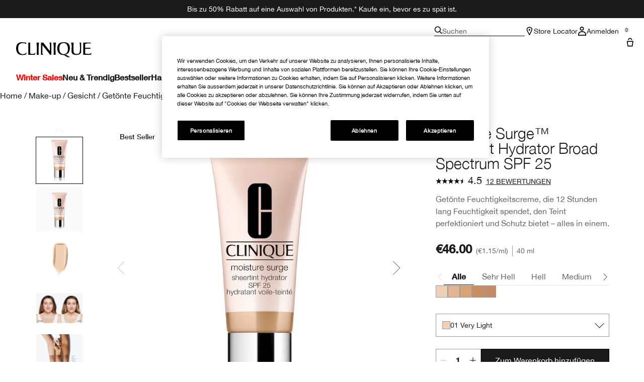

--- FILE ---
content_type: text/html; charset=utf-8
request_url: https://www.clinique.de/product/moisture-surge-sheertint-hydrator-broad-spectrum-spf-25
body_size: 57860
content:
<!DOCTYPE html>
<html lang="de-DE" dir="ltr" data-lang="de-DE">
  <head>
    <meta content="IiJLfhsYC3QUDTVEFx0yCz4GARU4Ows6wT-8UtA9xUPutSjsGvgQa_ex" name="csrf-token">
    <title>Moisture Surge™ Sheertint Hydrator Broad Spectrum SPF 25 | Clinique</title>
<meta name="turbo-visit-control" content="reload">
<meta charset="utf-8">
<meta http-equiv="X-UA-Compatible" content="IE=edge">
<meta name="viewport" content="width=device-width, initial-scale=1.0">


<link rel="preconnect" href="https://assets.sdcdn.io">
<link rel="preconnect" href="https://assets.sdcdn.io" crossorigin>
<link rel="preconnect" href="https://sdcdn.io">
<link rel="preconnect" href="https://sdcdn.io" crossorigin>
<link rel="preconnect" href="https://cdn.cookielaw.org">
<link rel="preconnect" href="https://cdn.cookielaw.org" crossorigin>
<link rel="canonical" href="https://www.clinique.de/product/moisture-surge-sheertint-hydrator-broad-spectrum-spf-25"><link rel="alternate" media="handheld" href="https://m.clinique.de/product/moisture-surge-sheertint-hydrator-broad-spectrum-spf-25"><link rel="alternate" media="only screen and (max-width: 640px)" href="https://m.clinique.de/product/moisture-surge-sheertint-hydrator-broad-spectrum-spf-25">
<meta name="description" content="Die leichte, getönte Feuchtigkeitspflege mit SPF 25 spendet sofort intensive Feuchtigkeit für 12 Stunden."><meta property="og:description" content="Die leichte, getönte Feuchtigkeitspflege mit SPF 25 spendet sofort intensive Feuchtigkeit für 12 Stunden."><meta property="og:image" content="https://sdcdn.io/cl/cl_sku_KEX901_2400x2400_0.jpg"><meta property="og:title" content="Moisture Surge™ Sheertint Hydrator Broad Spectrum SPF 25 | Clinique"><meta property="og:type" content="product"><meta property="og:url" content="https://www.clinique.de/product/moisture-surge-sheertint-hydrator-broad-spectrum-spf-25">



<script type="application/ld+json">
  {"name":"Moisture Surge™ Sheertint Hydrator Broad Spectrum SPF 25","description":"Getönte Feuchtigkeitscreme, die 12 Stunden lang Feuchtigkeit spendet, den Teint perfektioniert und Schutz bietet – alles in einem.","image":"https://sdcdn.io/cl/cl_sku_KEX901_2400x2400_0.jpg","url":"https://www.clinique.de/product/moisture-surge-sheertint-hydrator-broad-spectrum-spf-25","sku":"KEX901","brand":{"name":"Clinique","image":"https://www.clinique.de/brands/clinique/icons/logo-f982e75431b29f5e4bc6adc7ca3c50ef.svg?vsn=d","url":"https://www.clinique.de","@type":"Brand"},"@type":"Product","@context":"http://www.schema.org","offers":[{"image":"https://sdcdn.io/cl/cl_sku_KEX901_2400x2400_0.jpg","price":46.0,"sku":"KEX901","seller":{"name":"Clinique","@type":"Organization"},"@type":"Offer","availability":"http://schema.org/InStock","priceCurrency":"EUR"},{"image":"https://sdcdn.io/cl/cl_sku_KEX902_2400x2400_0.jpg","price":46.0,"sku":"KEX902","seller":{"name":"Clinique","@type":"Organization"},"@type":"Offer","availability":"http://schema.org/InStock","priceCurrency":"EUR"},{"image":"https://sdcdn.io/cl/cl_sku_KEX903_2400x2400_0.jpg","price":46.0,"sku":"KEX903","seller":{"name":"Clinique","@type":"Organization"},"@type":"Offer","availability":"http://schema.org/InStock","priceCurrency":"EUR"},{"image":"https://sdcdn.io/cl/cl_sku_KEX904_2400x2400_0.jpg","price":46.0,"sku":"KEX904","seller":{"name":"Clinique","@type":"Organization"},"@type":"Offer","availability":"http://schema.org/InStock","priceCurrency":"EUR"},{"image":"https://sdcdn.io/cl/cl_sku_KEX905_2400x2400_0.jpg","price":46.0,"sku":"KEX905","seller":{"name":"Clinique","@type":"Organization"},"@type":"Offer","availability":"http://schema.org/InStock","priceCurrency":"EUR"}],"aggregateRating":{"@type":"AggregateRating","ratingValue":"4.5","reviewCount":12}}
</script>

<script type="application/ld+json">
  {"@type":"BreadcrumbList","@context":"https://schema.org","itemListElement":[{"name":"Home","position":1,"item":"https://www.clinique.de/","@type":"ListItem"},{"name":"Make-up","position":2,"item":"https://www.clinique.de/products/make-up","@type":"ListItem"},{"name":"Gesicht","position":3,"item":"https://www.clinique.de/products/make-up/gesicht","@type":"ListItem"},{"name":"Getönte Feuchtigkeitspflege","position":4,"item":"https://www.clinique.de/products/make-up/gesicht/getonte-feuchtigkeitspflege","@type":"ListItem"}]}
</script>
<link rel="shortcut icon" type="image/x-icon" href="/brands/clinique/favicon-146891acb06aff7d9b88759d7c36ead6.ico?vsn=d">
<link rel="apple-touch-icon" href="/brands/clinique/apple-touch-icon-25f6247e08287b6c6b565b8b85944db2.png?vsn=d">

<link rel="preload" as="image" fetchpriority="high" href="https://sdcdn.io/cl/cl_sku_KEX901_2400x2400_0.jpg?height=700px&amp;width=700px">


  <link as="font" fetchpriority="high" href="/_fonts/clinique/latin/530dee22-e3c1-4e9f-bf62-c31d510d9656.woff2" rel="preload" type="font/woff2" crossorigin>

  <link as="font" fetchpriority="high" href="/_fonts/clinique/latin/b0ffdcf0-26da-47fd-8485-20e4a40d4b7d.woff2" rel="preload" type="font/woff2" crossorigin>

  <link as="font" fetchpriority="high" href="/_fonts/clinique/latin/8fda1e47-19be-46c7-8d83-8d4fb35572f0.woff2" rel="preload" type="font/woff2" crossorigin>

  <link as="font" fetchpriority="high" href="/_fonts/clinique/latin/4c6503c9-859b-4d3b-a1d5-2d42e1222415.woff2" rel="preload" type="font/woff2" crossorigin>

  <link as="font" fetchpriority="high" href="/_fonts/clinique/Nitti/Nitti-Regular.woff2" rel="preload" type="font/woff2" crossorigin>

  <link as="font" fetchpriority="high" href="/_fonts/clinique/Nitti/Nitti-Medium.woff2" rel="preload" type="font/woff2" crossorigin>

  <link as="font" fetchpriority="high" href="/_fonts/clinique/Nitti/Nitti-Bold.woff2" rel="preload" type="font/woff2" crossorigin>

  <link as="font" fetchpriority="high" href="/_fonts/clinique/HelveticaNeue/HelveticaNeue-Light.woff2" rel="preload" type="font/woff2" crossorigin>

  <link as="font" fetchpriority="high" href="/_fonts/clinique/HelveticaNeue/HelveticaNeue-Regular.woff2" rel="preload" type="font/woff2" crossorigin>

  <link as="font" fetchpriority="high" href="/_fonts/clinique/HelveticaNeue/HelveticaNeue-Medium.woff2" rel="preload" type="font/woff2" crossorigin>

  <link as="font" fetchpriority="high" href="/_fonts/clinique/HelveticaNeue/HelveticaNeue-Bold.woff2" rel="preload" type="font/woff2" crossorigin>

<style>
  @font-face {
  font-family: 'HelveticaNeueLTStd45Light';
  src: local('HelveticaNeueLTStd45Light'), url('/_fonts/clinique/latin/530dee22-e3c1-4e9f-bf62-c31d510d9656.woff2') format('woff2');
  font-weight: normal;
  font-style: normal;
  font-display: swap;
}
@font-face {
  font-family: 'HelveticaNeueLTStd55Roman';
  src: local('HelveticaNeueLTStd55Roman'), url('/_fonts/clinique/latin/b0ffdcf0-26da-47fd-8485-20e4a40d4b7d.woff2') format('woff2');
  font-weight: normal;
  font-style: normal;
  font-display: swap;
}
@font-face {
  font-family: 'HelveticaNeueLTStd75Bold';
  src: local('HelveticaNeueLTStd75Bold'), url('/_fonts/clinique/latin/8fda1e47-19be-46c7-8d83-8d4fb35572f0.woff2') format('woff2');
  font-weight: normal;
  font-style: normal;
  font-display: swap;
}
@font-face {
  font-family: 'HelveticaNeueLTStd65Medium';
  src: local('HelveticaNeueLTStd65Medium'), url('/_fonts/clinique/latin/4c6503c9-859b-4d3b-a1d5-2d42e1222415.woff2') format('woff2');
  font-weight: normal;
  font-style: normal;
  font-display: swap;
}
@font-face {
  font-family: 'HelveticaNeueLTStd65Medium';
  src: url('/_fonts/clinique/latin/4c6503c9-859b-4d3b-a1d5-2d42e1222415.woff2') format('woff2');
  font-display: swap;
}

/*Helvetica Neue LT Pro 45 Light*/
@font-face {
  font-family: 'Helvetica Neue LT ST';
  src: url('/_fonts/clinique/latin/530dee22-e3c1-4e9f-bf62-c31d510d9656.woff2') format('woff2');
  font-weight: 300;
  font-style: normal;
  font-display: swap;
}

/*Helvetica Neue LT Pro 55 Roman*/
@font-face {
  font-family: 'Helvetica Neue LT ST';
  src: url('/_fonts/clinique/latin/b0ffdcf0-26da-47fd-8485-20e4a40d4b7d.woff2') format('woff2');
  font-weight: 400;
  font-style: normal;
  font-display: swap;
}

/*Helvetica Neue LT Pro 65 Medium*/
@font-face {
  font-family: 'Helvetica Neue LT ST';
  src: url('/_fonts/clinique/latin/4c6503c9-859b-4d3b-a1d5-2d42e1222415.woff2') format('woff2');
  font-weight: 500;
  font-style: normal;
  font-display: swap;
}

/*Helvetica Neue LT Pro 75 Bold*/
@font-face {
  font-family: 'Helvetica Neue LT ST';
  src: url('/_fonts/clinique/latin/8fda1e47-19be-46c7-8d83-8d4fb35572f0.woff2') format('woff2');
  font-weight: 700;
  font-style: normal;
  font-display: swap;
}

@font-face {
  font-family: 'Nitti';
  src: url('/_fonts/clinique/Nitti/Nitti-Regular.woff2');
  font-weight: 400;
  font-style: normal;
  font-display: swap;
}

@font-face {
  font-family: 'Nitti';
  src: url('/_fonts/clinique/Nitti/Nitti-Medium.woff2');
  font-weight: 500;
  font-style: normal;
  font-display: swap;
}

@font-face {
  font-family: 'Nitti';
  src: url('/_fonts/clinique/Nitti/Nitti-Bold.woff2');
  font-weight: 700;
  font-style: normal;
  font-display: swap;
}

@font-face {
  font-family: 'CliniqueHelveticaNeue';
  src: url('/_fonts/clinique/HelveticaNeue/HelveticaNeue-Light.woff2');
  font-weight: 300;
  font-style: normal;
  font-display: swap;
}

@font-face {
  font-family: 'CliniqueHelveticaNeue';
  src: url('/_fonts/clinique/HelveticaNeue/HelveticaNeue-Regular.woff2');
  font-weight: 400;
  font-style: normal;
  font-display: swap;
}

@font-face {
  font-family: 'CliniqueHelveticaNeue';
  src: url('/_fonts/clinique/HelveticaNeue/HelveticaNeue-Medium.woff2');
  font-weight: 500;
  font-style: normal;
  font-display: swap;
}

@font-face {
  font-family: 'CliniqueHelveticaNeueRegular';
  src: url('/_fonts/clinique/HelveticaNeue/HelveticaNeue-Regular.woff2');
  font-weight: 400;
  font-style: normal;
  font-display: swap;
}

@font-face {
  font-family: 'CliniqueHelveticaNeueMedium';
  src: url('/_fonts/clinique/HelveticaNeue/HelveticaNeue-Medium.woff2');
  font-weight: 500;
  font-style: normal;
  font-display: swap;
}

@font-face {
  font-family: 'CliniqueHelveticaNeueLight';
  src: url('/_fonts/clinique/HelveticaNeue/HelveticaNeue-Light.woff2');
  font-weight: 300;
  font-style: normal;
  font-display: swap;
}

@font-face {
  font-family: 'CliniqueHelveticaNeueBold';
  src: url('/_fonts/clinique/HelveticaNeue/HelveticaNeue-Bold.woff2');
  font-weight: 700;
  font-style: normal;
  font-display: swap;
}

</style>
<link phx-track-static rel="stylesheet" type="text/css" href="/assets/app-c4953fb55d5aa79f226a94c25bd78517.css?vsn=d">
<link phx-track-static rel="stylesheet" type="text/css" href="/brands/default/vars-2e7a9e5aba9c486d87d03bd8e80ce7a6.css?vsn=d">
<link phx-track-static rel="stylesheet" type="text/css" href="/brands/default/token_vars-b5845b4b59c8358d00077bbdb3088661.css?vsn=d">
<link phx-track-static rel="stylesheet" href="/brands/clinique/vars-30d5e5205aaa891409f339f437f303d4.css?vsn=d">
<link phx-track-static rel="stylesheet" type="text/css" href="/brands/clinique/token_vars-05cf39dedcbb8fbcac571a365e417c23.css?vsn=d">
<link phx-track-static rel="stylesheet" type="text/css" href="/brands/clinique/token_vars_md-42994d8f58290cb41234694f5ff4bce9.css?vsn=d">
<link phx-track-static rel="stylesheet" type="text/css" href="/brands/default/token_classes-2f6e656fe2e32fea91c05976723373b5.css?vsn=d">






  
  <style id="elc-styled-components-wrapper" data-styled="active"></style>
  
  


  <script src="https://js.sentry-cdn.com/52f2679b6ee3c36328869efbeab55e91.min.js" crossorigin="anonymous">
  </script>
  <script>
  if (window.Sentry) {
    Sentry.onLoad(function() {
      Sentry.init({
        dsn: "https://52f2679b6ee3c36328869efbeab55e91@o1412351.ingest.sentry.io/4506179240460288",
        denyUrls: [
          "akam/",
          "boomerang/",
          "braze",
          "maps/api",
          "otBannerSdk",
          "resources/",
          "scripttemplates",
          "sentryWrapped",
          "smartserve",
          "static/",
          "tag-builds",
          "tag/tag",
          "ymkmodule"
        ],
        ignoreErrors: [
          "_AutofillCallbackHandler",
          "AbortError",
          "Attempt to use history.replaceState() more than 100 times per 30 seconds",
          "Cannot read properties of null",
          "Cannot read properties of undefined",
          "Failed to fetch",
          "Failed to load script",
          "Failed to read the 'sessionStorage' property from 'Window': Access is denied for this document.",
          "Non-Error exception captured with keys",
          "NotAllowedError",
          "null is not an object",
          "PerformanceMonitoringJavascriptInterface",
          "Script error",
          "The operation is insecure",
          "The operation was aborted",
          "triggerType",
          "TypeError: null is not an object (evaluating 'window.top.document')",
          "undefined is not an object",
          "window.webkit.messageHandlers"
        ],
        environment: "prod",
        release: "sha-4f558d1"
      });
      Sentry.setTag('tenant', "clinique.de");
      Sentry.setTag('region', "emea");
    });
  }
  </script>

<script defer phx-track-static type="text/javascript" src="/assets/app-7b95e6611da5daef5c09752f36ab44bb.js?vsn=d">
</script>
    
  
<script>(window.BOOMR_mq=window.BOOMR_mq||[]).push(["addVar",{"rua.upush":"false","rua.cpush":"false","rua.upre":"false","rua.cpre":"false","rua.uprl":"false","rua.cprl":"false","rua.cprf":"false","rua.trans":"SJ-1f19f0cc-0c59-4f43-b523-be87833dda74","rua.cook":"true","rua.ims":"false","rua.ufprl":"false","rua.cfprl":"true","rua.isuxp":"false","rua.texp":"norulematch","rua.ceh":"false","rua.ueh":"false","rua.ieh.st":"0"}]);</script>
                              <script>!function(e){var n="https://s.go-mpulse.net/boomerang/";if("False"=="True")e.BOOMR_config=e.BOOMR_config||{},e.BOOMR_config.PageParams=e.BOOMR_config.PageParams||{},e.BOOMR_config.PageParams.pci=!0,n="https://s2.go-mpulse.net/boomerang/";if(window.BOOMR_API_key="N7XW6-P8QTB-RPU46-DJXXK-HQ87Q",function(){function e(){if(!r){var e=document.createElement("script");e.id="boomr-scr-as",e.src=window.BOOMR.url,e.async=!0,o.appendChild(e),r=!0}}function t(e){r=!0;var n,t,a,i,d=document,O=window;if(window.BOOMR.snippetMethod=e?"if":"i",t=function(e,n){var t=d.createElement("script");t.id=n||"boomr-if-as",t.src=window.BOOMR.url,BOOMR_lstart=(new Date).getTime(),e=e||d.body,e.appendChild(t)},!window.addEventListener&&window.attachEvent&&navigator.userAgent.match(/MSIE [67]\./))return window.BOOMR.snippetMethod="s",void t(o,"boomr-async");a=document.createElement("IFRAME"),a.src="about:blank",a.title="",a.role="presentation",a.loading="eager",i=(a.frameElement||a).style,i.width=0,i.height=0,i.border=0,i.display="none",o.appendChild(a);try{O=a.contentWindow,d=O.document.open()}catch(_){n=document.domain,a.src="javascript:var d=document.open();d.domain='"+n+"';void 0;",O=a.contentWindow,d=O.document.open()}if(n)d._boomrl=function(){this.domain=n,t()},d.write("<bo"+"dy onload='document._boomrl();'>");else if(O._boomrl=function(){t()},O.addEventListener)O.addEventListener("load",O._boomrl,!1);else if(O.attachEvent)O.attachEvent("onload",O._boomrl);d.close()}function a(e){window.BOOMR_onload=e&&e.timeStamp||(new Date).getTime()}if(!window.BOOMR||!window.BOOMR.version&&!window.BOOMR.snippetExecuted){window.BOOMR=window.BOOMR||{},window.BOOMR.snippetStart=(new Date).getTime(),window.BOOMR.snippetExecuted=!0,window.BOOMR.snippetVersion=14,window.BOOMR.url=n+"N7XW6-P8QTB-RPU46-DJXXK-HQ87Q";var i=document.currentScript||document.getElementsByTagName("script")[0],o=i.parentNode,r=!1,d=document.createElement("link");if(d.relList&&"function"==typeof d.relList.supports&&d.relList.supports("preload")&&"as"in d)window.BOOMR.snippetMethod="p",d.href=window.BOOMR.url,d.rel="preload",d.as="script",d.addEventListener("load",e),d.addEventListener("error",function(){t(!0)}),setTimeout(function(){if(!r)t(!0)},3e3),BOOMR_lstart=(new Date).getTime(),o.appendChild(d);else t(!1);if(window.addEventListener)window.addEventListener("load",a,!1);else if(window.attachEvent)window.attachEvent("onload",a)}}(),"".length>0)if(e&&"performance"in e&&e.performance&&"function"==typeof e.performance.setResourceTimingBufferSize)e.performance.setResourceTimingBufferSize();!function(){if(BOOMR=e.BOOMR||{},BOOMR.plugins=BOOMR.plugins||{},!BOOMR.plugins.AK){var n="true"=="true"?1:0,t="cookiepresent",a="aoebfzyxeeo5g2lrasja-f-d741713b3-clientnsv4-s.akamaihd.net",i="false"=="true"?2:1,o={"ak.v":"39","ak.cp":"1511089","ak.ai":parseInt("944143",10),"ak.ol":"0","ak.cr":10,"ak.ipv":4,"ak.proto":"h2","ak.rid":"29dcdc27","ak.r":44332,"ak.a2":n,"ak.m":"dscx","ak.n":"essl","ak.bpcip":"3.136.18.0","ak.cport":50288,"ak.gh":"23.33.28.213","ak.quicv":"","ak.tlsv":"tls1.3","ak.0rtt":"","ak.0rtt.ed":"","ak.csrc":"-","ak.acc":"","ak.t":"1769014418","ak.ak":"hOBiQwZUYzCg5VSAfCLimQ==nEkp1Gqq1MVUesxN7Z6/0SNq6mDiSR4sahd1qvuNWPqRzGGdwqPbvy3rMDYv7ZRxvQBGHL2bP4ODsfKkyt9snCbGm89Cn3gKg9NKst/8djPsvU0VsY6RzHloK1lkNIjiZziAosGYPE/IHBDiHs85W/jTCvy9c0fj6/y3DqrdcS0vTWWxykeBY4WYeiYjxz7cvpQU+nRzje2pD8nNVIzta6UsGfq+9lc+BtQTF9WZ7CtKP6V7iAu8C1ee0LRqUTmlwXHNp7UU5iZfueUDioxVwLjCwxY+6eNFQSReyy2nNPHtnB9DReaL1jE12MCWvJLz0kn7ryGFdQFuRxbZUZ4NbzLTGMN58v/G04ClrL4cIJwkE6qFMo0fBjdKppDAgfnIFRrFpT3xoDUVsP8nInm56CEAlRRBCeRld5lIWU3iOIw=","ak.pv":"139","ak.dpoabenc":"","ak.tf":i};if(""!==t)o["ak.ruds"]=t;var r={i:!1,av:function(n){var t="http.initiator";if(n&&(!n[t]||"spa_hard"===n[t]))o["ak.feo"]=void 0!==e.aFeoApplied?1:0,BOOMR.addVar(o)},rv:function(){var e=["ak.bpcip","ak.cport","ak.cr","ak.csrc","ak.gh","ak.ipv","ak.m","ak.n","ak.ol","ak.proto","ak.quicv","ak.tlsv","ak.0rtt","ak.0rtt.ed","ak.r","ak.acc","ak.t","ak.tf"];BOOMR.removeVar(e)}};BOOMR.plugins.AK={akVars:o,akDNSPreFetchDomain:a,init:function(){if(!r.i){var e=BOOMR.subscribe;e("before_beacon",r.av,null,null),e("onbeacon",r.rv,null,null),r.i=!0}return this},is_complete:function(){return!0}}}}()}(window);</script></head>
  <body class="overflow-x-hidden bg-bg text-body">
    <div id="phx-GIzNPcMrdfbz6W-D" data-phx-main data-phx-session="SFMyNTY.[base64].iuoYVxCgmcxyer_VN3orhlru4C37HWUMi4nHACjn7Qo" data-phx-static="SFMyNTY.[base64].b020nau7GysvPiWM8LcZ3Nt_OemteuIzeZ7SHRC1Ua4">
  

  <div class="relative font-body max-md:h-full">
    <div id="hook-relay" phx-hook="HookRelay"></div>
    
    <section class="search_overlay fixed max-xl:top-0 hidden w-full h-full pt-4 m-auto bg-transparent min-h-96" data-controller="search" id="predictive_search_section" phx-hook="predictiveSearch">
      <div></div>
    </section>
    <div class="min-h-screen">
      <header class="layout-header" data-controller="header-scroll mobile-header gnav-account " data-header-scroll-target="header" data-gnav-account-user-account-path-value="/account/index.tmpl" phx-update="ignore" id="enterprise-header" vulcan-id="header">
  <div class="skip-link">
    <p>
      <a href="#main-content">::elc_general.skip_link::</a>
    </p>
  </div>

  <div class="promo-bar">
  <div class="promo-bar-inner-container">
    <p class="promo-bar-paragraph">
      
      <span class="promo-bar-left-text">
        <p><a href="/wintersales"><span style="color:#ffffff;">
Bis zu 50% Rabatt auf eine Auswahl von Produkten.*
Kaufe ein, bevor es zu spät ist.
</a></span>
	
</p>
      </span>
    </p>

    
  </div>
</div>

  <div class="gnav-desktop-overlay-shadow"></div>

  <div class="header-background relative w-full">
    <div class="header-container">
      
      <div>
  <div class="utility-nav">
    <button aria-label="::elc_general.aria_menu::" class="mobile-header-secondary-links-inner-container" type="button" id="menu-button" data-action="mobile-header#toggleSidebar keydown.enter-&gt;mobile-header#focusSidebarOnOpen">
  
  <svg class="header-secondary-links-icon" fill="none" height="18" viewbox="0 0 19 18" width="19" xmlns="http://www.w3.org/2000/svg"><path d="M18.8335 13.3333H0.833496V15.5H18.8335V13.3333Z" fill="black"></path><path d="M18.8335 7.9167H0.833496V10.0834H18.8335V7.9167Z" fill="black"></path><path d="M18.8335 2.5H0.833496V4.66667H18.8335V2.5Z" fill="black"></path></svg>

  <span class="screen-reader-only levelOne">
    ::elc_general.menu::
  </span>
  
</button>





    <a href="/" title="Clinique" class="utility-nav-logo">
  
  <svg class="header-brand-logo" fill="none" height="100" viewbox="0 0 500 100" width="500" xmlns="http://www.w3.org/2000/svg"><path fill-rule="evenodd" clip-rule="evenodd" d="M330.086 83.8365C328.532 83.6082 327.239 83.5057 326.042 83.4115C324.371 83.2795 322.887 83.1624 321.148 82.7369C335.483 80.5251 346.282 75.7362 351.684 61.9213C354.285 55.2898 360.248 34.6484 352.431 18.2565C346.102 4.99351 334.745 -0.351508 313.888 0.0178299C299.184 0.383018 285.965 2.96423 278.147 17.3311C269.952 32.81 272.557 51.5964 275.719 59.8878C280.752 72.4205 289.505 81.2596 301.047 82.9154C318.892 85.2932 321.874 87.4757 326.627 90.9532C328.517 92.3373 330.688 93.9257 334.187 95.8132C343.305 100.606 348.338 100.242 353.92 99.6848V95.4482C352.823 95.2173 352.048 95.2182 351.34 95.2182C349.766 95.219 348.523 95.219 344.794 92.6798C343.12 91.5565 342.002 90.3948 340.937 89.2873C338.684 86.944 336.66 84.8399 330.086 83.8365ZM289.194 59.8878C285.097 45.3384 285.659 35.0219 289.387 22.8628C295.905 2.04296 330.157 -3.6631 340.025 23.4106C344.312 35.0219 344.865 47.181 341.149 59.8878C332.77 88.0782 295.716 82.7369 289.198 59.8878H289.194Z" fill="black"></path><path d="M56.7023 83.6599C63.2156 82.7382 66.3862 79.9703 67.6863 76.2893H67.6905C68.6216 73.7123 69.1836 70.7368 68.6216 68.0021C60.7915 77.5841 50.9315 81.0824 38.6432 78.6838C22.6264 75.7374 15.3708 63.3916 13.8778 45.5223C12.0157 22.1254 20.953 8.31462 38.6432 6.28949C50.1807 4.99888 59.8604 5.91601 66.5666 12.9126V2.51312C61.3515 2.07913 58.0246 1.75887 54.2317 1.39376C51.7503 1.1549 49.0691 0.896807 45.5297 0.575134C30.6411 -0.777719 19.0909 0.384241 9.22249 11.2527C-1.57696 23.2334 -4.55467 52.1537 9.40699 72.0523C20.3952 87.5274 46.272 85.1282 56.7023 83.6599Z" fill="black"></path><path d="M174.598 20.0001C192.787 40.4299 225.346 83.3515 225.346 83.3515H232.928V2.11425H218.325C218.325 2.11425 224.158 5.96947 224.267 14.2567C224.31 17.3069 223.656 59.3325 223.656 59.3325L179.962 2.11425H165.233V83.3515H180.252C180.252 83.3515 173.877 78.8327 173.877 72.4668L174.598 20.0001Z" fill="black"></path><path d="M494.355 2.11425H445.386V83.3599L487.896 83.3474C488.388 83.3474 488.873 83.3557 489.347 83.3632C492.164 83.409 494.557 83.4482 495.558 81.7708C497.706 78.1719 498.453 75.2588 499.506 71.1632C499.662 70.5552 499.824 69.9211 500 69.2548C496.908 72.2012 496.636 72.4253 493.931 74.4588C489.292 77.9571 482.057 77.7662 474.408 77.2101C469.564 76.8574 462.732 76.1187 457.624 75.4713V43.8909C457.624 43.8909 467.463 43.3473 471.892 43.1605C480.774 42.7912 492.195 43.5215 492.195 43.5215V36.3464C492.195 36.3464 480.963 37.2677 471.699 37.0769C467.794 37.0769 457.624 36.8901 457.624 36.8901V10.6049C457.624 10.6049 473.078 7.35553 481.06 7.08994C489.502 6.8119 494.355 10.0363 494.355 10.0363V2.11425Z" fill="black"></path><path d="M122.812 74.4505C118.173 77.9488 110.88 78.3057 103.288 77.2018C98.4608 76.4987 97.895 76.3109 93.2617 74.773L93.215 74.7575V2.12255L80.9725 2.11425V83.3557L116.777 83.3432C117.269 83.3432 117.755 83.3515 118.228 83.359C121.048 83.4049 123.437 83.444 124.438 81.7667C126.586 78.174 127.333 75.2648 128.381 71.1804C128.538 70.5659 128.703 69.9247 128.88 69.2507C125.789 72.197 125.517 72.4212 122.812 74.4546V74.4505Z" fill="black"></path><path d="M134.852 2.11425H151.783C151.783 2.11425 149.917 15.3565 149.548 27.3246C148.802 49.2193 149.917 83.3515 149.917 83.3515H136.719C136.719 83.3515 137.839 49.2193 137.088 27.3246C136.719 15.3606 134.852 2.11425 134.852 2.11425Z" fill="black"></path><path d="M263.682 2.11425H246.752C246.752 2.11425 248.617 15.3606 248.987 27.3246C249.737 49.2193 248.617 83.3515 248.617 83.3515H261.816C261.816 83.3515 260.701 49.2193 261.447 27.3246C261.816 15.3565 263.682 2.11425 263.682 2.11425Z" fill="black"></path><path d="M383.546 82.5461C391.875 85.2932 408.692 84.0149 413.318 82.3594H413.314C424.038 78.7034 431.432 74.3128 431.063 58.2072L431.024 56.6856C430.487 35.7351 430.108 20.9979 430.698 2.10937H418.053C418.404 2.50744 418.737 2.8681 419.052 3.20919C421.723 6.10391 423.093 7.58789 422.936 18.547C422.857 24.0972 422.942 29.5409 423.022 34.7334C423.324 54.3687 423.572 70.4115 414.795 75.039C408.143 78.5166 396.304 79.0685 390.206 76.3213C381.885 72.6695 380.513 64.4361 380.4 55.2857C380.387 54.1847 380.374 53.1165 380.362 52.0781C380.105 31.1429 379.997 22.3368 381.184 2.10937H364.317C365.054 4.76528 365.427 6.27583 365.977 8.83632C368.387 20.4553 368.224 27.0873 367.976 37.1504C367.919 39.4477 367.858 41.9237 367.822 44.6786C367.797 46.8023 367.696 48.9475 367.595 51.0842C366.976 64.2246 366.371 77.042 383.546 82.5461Z" fill="black"></path></svg>

  <span class="screen-reader-only">Clinique</span>
</a>



    <div class="desktop-header-secondary-links-container">
      <div class="vulcan-loading" phx-connected="[[&quot;remove_class&quot;,{&quot;names&quot;:[&quot;vulcan-loading&quot;]}]]">
        <button aria-label="Suchen" class="desktop-header-search-container" type="button" vulcan-id="search-icon-desktop" vulcan-toggle="predictive">
  
  <svg class="header-search-icon" fill="none" height="16" viewbox="0 0 17 16" width="17" xmlns="http://www.w3.org/2000/svg"><path d="M16.8335 14.8629L12.4477 10.4772C13.3411 9.3401 13.8284 7.95939 13.8284 6.49746C13.8284 2.92386 10.9046 0 7.33096 0C3.75735 0 0.833496 2.92386 0.833496 6.49746C0.833496 10.0711 3.75735 12.9949 7.33096 12.9949C8.79289 12.9949 10.1736 12.5076 11.3107 11.6142L15.6964 16L16.8335 14.8629ZM7.33096 11.3706C4.65076 11.3706 2.45786 9.17766 2.45786 6.49746C2.45786 3.81726 4.65076 1.62437 7.33096 1.62437C10.0112 1.62437 12.2041 3.81726 12.2041 6.49746C12.2041 9.17766 10.0112 11.3706 7.33096 11.3706Z" fill="black"></path></svg>

  <span class="header-search-text levelOne">
    Suchen
  </span>
  
</button>




      </div>

      





<a href="/store-locator" class="desktop-header-secondary-links-inner-container desktop-header-accessibility-location" phx-click="[[&quot;dispatch&quot;,{&quot;detail&quot;:{&quot;event_name&quot;:&quot;analytics.gnavPromo&quot;,&quot;payload&quot;:{&quot;promo_pos&quot;:[&quot;&quot;],&quot;promo_name&quot;:&quot;Store Locator&quot;}},&quot;event&quot;:&quot;phx:trackEvent&quot;}]]">
  
  <svg class="header-secondary-links-icon" fill="none" height="18" viewbox="0 0 19 18" width="19" xmlns="http://www.w3.org/2000/svg"><path d="M14.1971 5.39978C14.197 3.57026 12.446 1.6875 9.8335 1.6875C7.22102 1.6875 5.47 3.57026 5.46986 5.39978C5.46986 5.52036 5.50859 5.80687 5.65523 6.29626C5.79456 6.76119 6.00234 7.31744 6.26887 7.94312C6.80177 9.19411 7.52435 10.624 8.26318 11.9927C8.8094 13.0045 9.36063 13.9662 9.8335 14.7788C10.3064 13.9662 10.8576 13.0045 11.4038 11.9927C12.1426 10.624 12.8652 9.19411 13.3981 7.94312C13.6647 7.31744 13.8724 6.76119 14.0118 6.29626C14.1584 5.80687 14.1971 5.52036 14.1971 5.39978ZM15.8165 5.69751C15.4645 8.96245 9.8335 18 9.8335 18C9.8335 18 3.8335 8.36978 3.8335 5.39978C3.83363 2.42988 6.53358 0 9.8335 0L10.1414 0.0065918C13.2997 0.15207 15.8334 2.52279 15.8335 5.39978L15.8165 5.69751Z" fill="black"></path><path d="M11.4699 6.1875C11.4699 7.11948 10.7372 7.875 9.8335 7.875C8.92976 7.875 8.19713 7.11948 8.19713 6.1875C8.19713 5.25552 8.92976 4.5 9.8335 4.5C10.7372 4.5 11.4699 5.25552 11.4699 6.1875Z" fill="black"></path></svg>

  <span class="desktop-header-secondary-links-text levelOne">
    Store Locator
  </span>
  
</a>




      <div id="gnav-account-container" phx-update="ignore">
  <a href="/sign-in" title="Account" class="desktop-header-secondary-links-inner-container desktop-header-accessibility-account" phx-click="[[&quot;dispatch&quot;,{&quot;detail&quot;:{&quot;event_name&quot;:&quot;analytics.gnavPromo&quot;,&quot;payload&quot;:{&quot;promo_pos&quot;:[&quot;gnav&quot;],&quot;promo_name&quot;:&quot;Anmelden&quot;}},&quot;event&quot;:&quot;phx:trackEvent&quot;}]]" data-gnav-account-target="accountLink">
    
  <svg class="header-secondary-links-icon" fill="none" height="18" viewbox="0 0 18 18" width="18" xmlns="http://www.w3.org/2000/svg"><path d="M2.77778 15.9504C2.77779 14.3075 3.42859 13.081 4.46412 12.2297C5.53553 11.3491 7.11542 10.8 9 10.8C10.8846 10.8 12.4645 11.3491 13.5359 12.2297C14.5714 13.081 15.2222 14.3075 15.2222 15.9504V16.2H2.77778V15.9504ZM1 18H17V15.9504C17 11.5708 13.4183 9 9 9C4.58174 9 1.00002 11.5708 1 15.9504V18Z" fill="black"></path><path d="M10.7778 4.05C10.7778 2.80736 9.78286 1.8 8.55556 1.8C7.32826 1.8 6.33333 2.80736 6.33333 4.05C6.33333 5.29264 7.32826 6.3 8.55556 6.3V8.1C6.34642 8.1 4.55556 6.28675 4.55556 4.05C4.55556 1.81325 6.34642 0 8.55556 0C10.7647 0 12.5556 1.81325 12.5556 4.05C12.5556 6.28675 10.7647 8.1 8.55556 8.1V6.3C9.78286 6.3 10.7778 5.29264 10.7778 4.05Z" fill="black"></path></svg>

    <span class="desktop-header-secondary-links-text" data-gnav-account-target="accountText">
      Anmelden
    </span>
  </a>
</div>
      <button id="cart-icon" type="button" phx-update="ignore" class="ufc-cart-icon-container" data-action="click-&gt;cart-icon#handleCartIconClick mouseenter-&gt;cart-icon#handleMouseEnter setCartIconCount@window-&gt;cart-icon#setItemsCount" data-cart-target="cartButton" data-controller="cart cart-icon" data-cart-icon-is-drawer-disabled-value="false" data-cart-icon-cart-icon-url-value="/checkout/viewcart.tmpl" data-mounted="true" tabindex="0" aria-label="View items in shopping cart">
  
  <svg class="ufc-cart-icon-svg" fill="none" height="18" viewbox="0 0 19 18" width="19" xmlns="http://www.w3.org/2000/svg"><path d="M9.8335 1.8C11.321 1.8 12.4585 2.97 12.4585 4.50001H14.2085C14.2085 1.98 12.2835 0 9.8335 0C7.3835 0 5.4585 1.98 5.4585 4.50001H7.2085C7.2085 2.97 8.346 1.8 9.8335 1.8Z" fill="black"></path><path d="M2.8335 6.29999L4.5835 18H15.0835L16.8335 6.29999H2.8335ZM13.596 16.2H6.071L4.846 8.09999H14.7335L13.596 16.2Z" fill="black"></path></svg>

  <span data-cart-icon-target="itemsCount" class="ufc-cart-icon-count" aria-hidden="true">
    0
  </span>
</button>
    </div>
  </div>

  
  <div class="vulcan-loading" phx-connected="[[&quot;remove_class&quot;,{&quot;names&quot;:[&quot;vulcan-loading&quot;]}]]">
    <button aria-label="Suchen" class="mobile-header-search-container" type="button" vulcan-toggle="predictive">
  
  <svg class="header-search-icon" fill="none" height="16" viewbox="0 0 17 16" width="17" xmlns="http://www.w3.org/2000/svg"><path d="M16.8335 14.8629L12.4477 10.4772C13.3411 9.3401 13.8284 7.95939 13.8284 6.49746C13.8284 2.92386 10.9046 0 7.33096 0C3.75735 0 0.833496 2.92386 0.833496 6.49746C0.833496 10.0711 3.75735 12.9949 7.33096 12.9949C8.79289 12.9949 10.1736 12.5076 11.3107 11.6142L15.6964 16L16.8335 14.8629ZM7.33096 11.3706C4.65076 11.3706 2.45786 9.17766 2.45786 6.49746C2.45786 3.81726 4.65076 1.62437 7.33096 1.62437C10.0112 1.62437 12.2041 3.81726 12.2041 6.49746C12.2041 9.17766 10.0112 11.3706 7.33096 11.3706Z" fill="black"></path></svg>

  <span class="header-search-text levelOne">
    Suchen
  </span>
  
</button>




  </div>
</div>

      
      <div class="gnav-desktop-header-bottom-row">
        
        <div class="desktop-header-brand-logo-container items-center">
          
          

<a href="/" title="Clinique" class="desktop-header-brand-logo">
  
  <svg class="header-brand-logo" fill="none" height="100" viewbox="0 0 500 100" width="500" xmlns="http://www.w3.org/2000/svg"><path fill-rule="evenodd" clip-rule="evenodd" d="M330.086 83.8365C328.532 83.6082 327.239 83.5057 326.042 83.4115C324.371 83.2795 322.887 83.1624 321.148 82.7369C335.483 80.5251 346.282 75.7362 351.684 61.9213C354.285 55.2898 360.248 34.6484 352.431 18.2565C346.102 4.99351 334.745 -0.351508 313.888 0.0178299C299.184 0.383018 285.965 2.96423 278.147 17.3311C269.952 32.81 272.557 51.5964 275.719 59.8878C280.752 72.4205 289.505 81.2596 301.047 82.9154C318.892 85.2932 321.874 87.4757 326.627 90.9532C328.517 92.3373 330.688 93.9257 334.187 95.8132C343.305 100.606 348.338 100.242 353.92 99.6848V95.4482C352.823 95.2173 352.048 95.2182 351.34 95.2182C349.766 95.219 348.523 95.219 344.794 92.6798C343.12 91.5565 342.002 90.3948 340.937 89.2873C338.684 86.944 336.66 84.8399 330.086 83.8365ZM289.194 59.8878C285.097 45.3384 285.659 35.0219 289.387 22.8628C295.905 2.04296 330.157 -3.6631 340.025 23.4106C344.312 35.0219 344.865 47.181 341.149 59.8878C332.77 88.0782 295.716 82.7369 289.198 59.8878H289.194Z" fill="black"></path><path d="M56.7023 83.6599C63.2156 82.7382 66.3862 79.9703 67.6863 76.2893H67.6905C68.6216 73.7123 69.1836 70.7368 68.6216 68.0021C60.7915 77.5841 50.9315 81.0824 38.6432 78.6838C22.6264 75.7374 15.3708 63.3916 13.8778 45.5223C12.0157 22.1254 20.953 8.31462 38.6432 6.28949C50.1807 4.99888 59.8604 5.91601 66.5666 12.9126V2.51312C61.3515 2.07913 58.0246 1.75887 54.2317 1.39376C51.7503 1.1549 49.0691 0.896807 45.5297 0.575134C30.6411 -0.777719 19.0909 0.384241 9.22249 11.2527C-1.57696 23.2334 -4.55467 52.1537 9.40699 72.0523C20.3952 87.5274 46.272 85.1282 56.7023 83.6599Z" fill="black"></path><path d="M174.598 20.0001C192.787 40.4299 225.346 83.3515 225.346 83.3515H232.928V2.11425H218.325C218.325 2.11425 224.158 5.96947 224.267 14.2567C224.31 17.3069 223.656 59.3325 223.656 59.3325L179.962 2.11425H165.233V83.3515H180.252C180.252 83.3515 173.877 78.8327 173.877 72.4668L174.598 20.0001Z" fill="black"></path><path d="M494.355 2.11425H445.386V83.3599L487.896 83.3474C488.388 83.3474 488.873 83.3557 489.347 83.3632C492.164 83.409 494.557 83.4482 495.558 81.7708C497.706 78.1719 498.453 75.2588 499.506 71.1632C499.662 70.5552 499.824 69.9211 500 69.2548C496.908 72.2012 496.636 72.4253 493.931 74.4588C489.292 77.9571 482.057 77.7662 474.408 77.2101C469.564 76.8574 462.732 76.1187 457.624 75.4713V43.8909C457.624 43.8909 467.463 43.3473 471.892 43.1605C480.774 42.7912 492.195 43.5215 492.195 43.5215V36.3464C492.195 36.3464 480.963 37.2677 471.699 37.0769C467.794 37.0769 457.624 36.8901 457.624 36.8901V10.6049C457.624 10.6049 473.078 7.35553 481.06 7.08994C489.502 6.8119 494.355 10.0363 494.355 10.0363V2.11425Z" fill="black"></path><path d="M122.812 74.4505C118.173 77.9488 110.88 78.3057 103.288 77.2018C98.4608 76.4987 97.895 76.3109 93.2617 74.773L93.215 74.7575V2.12255L80.9725 2.11425V83.3557L116.777 83.3432C117.269 83.3432 117.755 83.3515 118.228 83.359C121.048 83.4049 123.437 83.444 124.438 81.7667C126.586 78.174 127.333 75.2648 128.381 71.1804C128.538 70.5659 128.703 69.9247 128.88 69.2507C125.789 72.197 125.517 72.4212 122.812 74.4546V74.4505Z" fill="black"></path><path d="M134.852 2.11425H151.783C151.783 2.11425 149.917 15.3565 149.548 27.3246C148.802 49.2193 149.917 83.3515 149.917 83.3515H136.719C136.719 83.3515 137.839 49.2193 137.088 27.3246C136.719 15.3606 134.852 2.11425 134.852 2.11425Z" fill="black"></path><path d="M263.682 2.11425H246.752C246.752 2.11425 248.617 15.3606 248.987 27.3246C249.737 49.2193 248.617 83.3515 248.617 83.3515H261.816C261.816 83.3515 260.701 49.2193 261.447 27.3246C261.816 15.3565 263.682 2.11425 263.682 2.11425Z" fill="black"></path><path d="M383.546 82.5461C391.875 85.2932 408.692 84.0149 413.318 82.3594H413.314C424.038 78.7034 431.432 74.3128 431.063 58.2072L431.024 56.6856C430.487 35.7351 430.108 20.9979 430.698 2.10937H418.053C418.404 2.50744 418.737 2.8681 419.052 3.20919C421.723 6.10391 423.093 7.58789 422.936 18.547C422.857 24.0972 422.942 29.5409 423.022 34.7334C423.324 54.3687 423.572 70.4115 414.795 75.039C408.143 78.5166 396.304 79.0685 390.206 76.3213C381.885 72.6695 380.513 64.4361 380.4 55.2857C380.387 54.1847 380.374 53.1165 380.362 52.0781C380.105 31.1429 379.997 22.3368 381.184 2.10937H364.317C365.054 4.76528 365.427 6.27583 365.977 8.83632C368.387 20.4553 368.224 27.0873 367.976 37.1504C367.919 39.4477 367.858 41.9237 367.822 44.6786C367.797 46.8023 367.696 48.9475 367.595 51.0842C366.976 64.2246 366.371 77.042 383.546 82.5461Z" fill="black"></path></svg>

</a>
        </div>

        
        <div class="gnav-desktop-container">
  <nav id="desktop-nav" phx-hook="accessibilityDesktopNav" class="gnav-desktop-top-level-container">
    <div class="gnav-desktop-top-level-row">
      <div class="gnav-desktop-nav-item-group ">
        <div class="gnav-desktop-nav-item">
          





<a href="/wintersales" class="gnav-desktop-top-level-title" phx-click="[[&quot;dispatch&quot;,{&quot;detail&quot;:{&quot;event_name&quot;:&quot;analytics.gnavPromo&quot;,&quot;payload&quot;:{&quot;promo_pos&quot;:[&quot;&quot;],&quot;promo_name&quot;:&quot;&lt;span style=\&quot;color:#ff0000;\&quot;&gt;Winter Sales&lt;/span&gt;&quot;}},&quot;event&quot;:&quot;phx:trackEvent&quot;}]]" aria-label="::elc_general.view_menu::">
  
  
  
    <span style="color:#ff0000;">Winter Sales</span>
  
</a>




          
        </div>

        
        
      </div><div class="gnav-desktop-nav-item-group ">
        <div class="gnav-desktop-nav-item">
          





<a href="/products/4323/Neuheiten" class="gnav-desktop-top-level-title" phx-click="[[&quot;dispatch&quot;,{&quot;detail&quot;:{&quot;event_name&quot;:&quot;analytics.gnavPromo&quot;,&quot;payload&quot;:{&quot;promo_pos&quot;:[&quot;&quot;],&quot;promo_name&quot;:&quot;Neu &amp; Trendig&quot;}},&quot;event&quot;:&quot;phx:trackEvent&quot;}]]" aria-label="::elc_general.view_menu::">
  
  
  
    Neu & Trendig
  
</a>




          
        </div>

        
        
      </div><div class="gnav-desktop-nav-item-group ">
        <div class="gnav-desktop-nav-item">
          





<a href="/products/21974/bestseller" class="gnav-desktop-top-level-title" phx-click="[[&quot;dispatch&quot;,{&quot;detail&quot;:{&quot;event_name&quot;:&quot;analytics.gnavPromo&quot;,&quot;payload&quot;:{&quot;promo_pos&quot;:[&quot;&quot;],&quot;promo_name&quot;:&quot;Bestseller&quot;}},&quot;event&quot;:&quot;phx:trackEvent&quot;}]]" aria-label="::elc_general.view_menu::">
  
  
  
    Bestseller
  
</a>




          
        </div>

        
        
      </div><div class="gnav-desktop-nav-item-group navbar-level-2-content-group">
        <div class="gnav-desktop-nav-item">
          







<p class="gnav-desktop-top-level-title levelOne">
  Hautbedürfnis
</p>


          <button id="Hautbedürfnis" phx-hook="accessibilitySubNavToggle" data-accessibility="trigger" class="gnav-desktop-top-level-accessibility-trigger-container" aria-label="::elc_general.view_menu::">
            
  <svg class="gnav-desktop-top-level-accessibility-trigger-icon" fill="currentColor" height="16" role="button" viewbox="0 0 16 16" width="16" xmlns="http://www.w3.org/2000/svg"><path fill-rule="evenodd" clip-rule="evenodd" d="M8 10.9228L0.677179 3.6L0 4.27718L8 12.2772L16 4.27718L15.3228 3.6L8 10.9228Z" fill="currentColor"></path></svg>

          </button>
        </div>

        
        <div class="gnav-desktop-sub-nav-container">
          <div class="gnav-desktop-sub-nav-content">
            <div class="gnav-desktop-sub-nav-content-column space-y-4">
              





<a href="/products/all-skincare" class="gnav-desktop-sub-nav-category-title" phx-click="[[&quot;dispatch&quot;,{&quot;detail&quot;:{&quot;event_name&quot;:&quot;analytics.gnavPromo&quot;,&quot;payload&quot;:{&quot;promo_pos&quot;:[&quot;&quot;],&quot;promo_name&quot;:&quot;Alle Hautbedürfnisse Kaufen&quot;}},&quot;event&quot;:&quot;phx:trackEvent&quot;}]]">
  
  
  
    Alle Hautbedürfnisse Kaufen
  
</a>




              
            </div><div class="gnav-desktop-sub-nav-content-column space-y-4">
              





<a href="/products/all-skincare" class="gnav-desktop-sub-nav-category-title" phx-click="[[&quot;dispatch&quot;,{&quot;detail&quot;:{&quot;event_name&quot;:&quot;analytics.gnavPromo&quot;,&quot;payload&quot;:{&quot;promo_pos&quot;:[&quot;&quot;],&quot;promo_name&quot;:&quot;Hautbedürfnis&quot;}},&quot;event&quot;:&quot;phx:trackEvent&quot;}]]">
  
  
  
    Hautbedürfnis
  
</a>




              
                





<a href="/dry-skin-solutions-skin-care-clinique" title="Trockene Haut" class="gnav-desktop-sub-nav-item-text" phx-click="[[&quot;dispatch&quot;,{&quot;detail&quot;:{&quot;event_name&quot;:&quot;analytics.gnavPromo&quot;,&quot;payload&quot;:{&quot;promo_pos&quot;:[&quot;&quot;],&quot;promo_name&quot;:&quot;Trockene Haut&quot;}},&quot;event&quot;:&quot;phx:trackEvent&quot;}]]">
  
  
  
    Trockene Haut
  
</a>









<a href="/lines-wrinkles-skin-care-clinique" title="Anti-Aging" class="gnav-desktop-sub-nav-item-text" phx-click="[[&quot;dispatch&quot;,{&quot;detail&quot;:{&quot;event_name&quot;:&quot;analytics.gnavPromo&quot;,&quot;payload&quot;:{&quot;promo_pos&quot;:[&quot;&quot;],&quot;promo_name&quot;:&quot;Anti-Aging&quot;}},&quot;event&quot;:&quot;phx:trackEvent&quot;}]]">
  
  
  
    Anti-Aging
  
</a>









<a href="/products/1683/skincare/eye-care" title="Dunkle Unteraugenringe" class="gnav-desktop-sub-nav-item-text" phx-click="[[&quot;dispatch&quot;,{&quot;detail&quot;:{&quot;event_name&quot;:&quot;analytics.gnavPromo&quot;,&quot;payload&quot;:{&quot;promo_pos&quot;:[&quot;&quot;],&quot;promo_name&quot;:&quot;Dunkle Unteraugenringe&quot;}},&quot;event&quot;:&quot;phx:trackEvent&quot;}]]">
  
  
  
    Dunkle Unteraugenringe
  
</a>









<a href="/uneven-skin-tone-skin-care-clinique" title="Dunkle Hautflecken" class="gnav-desktop-sub-nav-item-text" phx-click="[[&quot;dispatch&quot;,{&quot;detail&quot;:{&quot;event_name&quot;:&quot;analytics.gnavPromo&quot;,&quot;payload&quot;:{&quot;promo_pos&quot;:[&quot;&quot;],&quot;promo_name&quot;:&quot;Dunkle Hautflecken&quot;}},&quot;event&quot;:&quot;phx:trackEvent&quot;}]]">
  
  
  
    Dunkle Hautflecken
  
</a>









<a href="/acne-solutions-skin-care-clinique" title="Akne" class="gnav-desktop-sub-nav-item-text" phx-click="[[&quot;dispatch&quot;,{&quot;detail&quot;:{&quot;event_name&quot;:&quot;analytics.gnavPromo&quot;,&quot;payload&quot;:{&quot;promo_pos&quot;:[&quot;&quot;],&quot;promo_name&quot;:&quot;Akne&quot;}},&quot;event&quot;:&quot;phx:trackEvent&quot;}]]">
  
  
  
    Akne
  
</a>









<a href="/products/1661/sun/sun-protection" title="Sonnenschutz" class="gnav-desktop-sub-nav-item-text" phx-click="[[&quot;dispatch&quot;,{&quot;detail&quot;:{&quot;event_name&quot;:&quot;analytics.gnavPromo&quot;,&quot;payload&quot;:{&quot;promo_pos&quot;:[&quot;&quot;],&quot;promo_name&quot;:&quot;Sonnenschutz&quot;}},&quot;event&quot;:&quot;phx:trackEvent&quot;}]]">
  
  
  
    Sonnenschutz
  
</a>









<a href="/redness-solutions-skin-care-clinique" title="Rötungen" class="gnav-desktop-sub-nav-item-text" phx-click="[[&quot;dispatch&quot;,{&quot;detail&quot;:{&quot;event_name&quot;:&quot;analytics.gnavPromo&quot;,&quot;payload&quot;:{&quot;promo_pos&quot;:[&quot;&quot;],&quot;promo_name&quot;:&quot;Rötungen&quot;}},&quot;event&quot;:&quot;phx:trackEvent&quot;}]]">
  
  
  
    Rötungen
  
</a>




              
            </div>

            
            
          </div>
        </div>
      </div><div class="gnav-desktop-nav-item-group navbar-level-2-content-group">
        <div class="gnav-desktop-nav-item">
          







<p class="gnav-desktop-top-level-title levelOne">
  Gesichtspflege
</p>


          <button id="Gesichtspflege" phx-hook="accessibilitySubNavToggle" data-accessibility="trigger" class="gnav-desktop-top-level-accessibility-trigger-container" aria-label="::elc_general.view_menu::">
            
  <svg class="gnav-desktop-top-level-accessibility-trigger-icon" fill="currentColor" height="16" role="button" viewbox="0 0 16 16" width="16" xmlns="http://www.w3.org/2000/svg"><path fill-rule="evenodd" clip-rule="evenodd" d="M8 10.9228L0.677179 3.6L0 4.27718L8 12.2772L16 4.27718L15.3228 3.6L8 10.9228Z" fill="currentColor"></path></svg>

          </button>
        </div>

        
        <div class="gnav-desktop-sub-nav-container">
          <div class="gnav-desktop-sub-nav-content">
            <div class="gnav-desktop-sub-nav-content-column space-y-4">
              





<a href="/products/all-skincare" class="gnav-desktop-sub-nav-category-title" phx-click="[[&quot;dispatch&quot;,{&quot;detail&quot;:{&quot;event_name&quot;:&quot;analytics.gnavPromo&quot;,&quot;payload&quot;:{&quot;promo_pos&quot;:[&quot;&quot;],&quot;promo_name&quot;:&quot;Alle Gesichtspflege Shoppen&quot;}},&quot;event&quot;:&quot;phx:trackEvent&quot;}]]">
  
  
  
    Alle Gesichtspflege Shoppen
  
</a>




              
            </div><div class="gnav-desktop-sub-nav-content-column space-y-4">
              





<a href="/products/all-skincare" class="gnav-desktop-sub-nav-category-title" phx-click="[[&quot;dispatch&quot;,{&quot;detail&quot;:{&quot;event_name&quot;:&quot;analytics.gnavPromo&quot;,&quot;payload&quot;:{&quot;promo_pos&quot;:[&quot;&quot;],&quot;promo_name&quot;:&quot;Gesichtspflege&quot;}},&quot;event&quot;:&quot;phx:trackEvent&quot;}]]">
  
  
  
    Gesichtspflege
  
</a>




              
                





<a href="/products/1687/skin-care/moisturisers" title="Moisturizer" class="gnav-desktop-sub-nav-item-text" phx-click="[[&quot;dispatch&quot;,{&quot;detail&quot;:{&quot;event_name&quot;:&quot;analytics.gnavPromo&quot;,&quot;payload&quot;:{&quot;promo_pos&quot;:[&quot;&quot;],&quot;promo_name&quot;:&quot;Moisturizer&quot;}},&quot;event&quot;:&quot;phx:trackEvent&quot;}]]">
  
  
  
    Moisturizer
  
</a>









<a href="/products/21600/pflege/reinigung" title="Cleanser" class="gnav-desktop-sub-nav-item-text" phx-click="[[&quot;dispatch&quot;,{&quot;detail&quot;:{&quot;event_name&quot;:&quot;analytics.gnavPromo&quot;,&quot;payload&quot;:{&quot;promo_pos&quot;:[&quot;&quot;],&quot;promo_name&quot;:&quot;Cleanser&quot;}},&quot;event&quot;:&quot;phx:trackEvent&quot;}]]">
  
  
  
    Cleanser
  
</a>









<a href="/products/4034/skin-care/serums" title="Serum" class="gnav-desktop-sub-nav-item-text" phx-click="[[&quot;dispatch&quot;,{&quot;detail&quot;:{&quot;event_name&quot;:&quot;analytics.gnavPromo&quot;,&quot;payload&quot;:{&quot;promo_pos&quot;:[&quot;&quot;],&quot;promo_name&quot;:&quot;Serum&quot;}},&quot;event&quot;:&quot;phx:trackEvent&quot;}]]">
  
  
  
    Serum
  
</a>









<a href="/products/1683/skincare/eye_lips" title="Augenpflege" class="gnav-desktop-sub-nav-item-text" phx-click="[[&quot;dispatch&quot;,{&quot;detail&quot;:{&quot;event_name&quot;:&quot;analytics.gnavPromo&quot;,&quot;payload&quot;:{&quot;promo_pos&quot;:[&quot;&quot;],&quot;promo_name&quot;:&quot;Augenpflege&quot;}},&quot;event&quot;:&quot;phx:trackEvent&quot;}]]">
  
  
  
    Augenpflege
  
</a>









<a href="/products/1682/skin-care/exfoliatorsmasks" title="Peelings" class="gnav-desktop-sub-nav-item-text" phx-click="[[&quot;dispatch&quot;,{&quot;detail&quot;:{&quot;event_name&quot;:&quot;analytics.gnavPromo&quot;,&quot;payload&quot;:{&quot;promo_pos&quot;:[&quot;&quot;],&quot;promo_name&quot;:&quot;Peelings&quot;}},&quot;event&quot;:&quot;phx:trackEvent&quot;}]]">
  
  
  
    Peelings
  
</a>









<a href="/products/25356/skincare/lip-care" title="Lippenpflege" class="gnav-desktop-sub-nav-item-text" phx-click="[[&quot;dispatch&quot;,{&quot;detail&quot;:{&quot;event_name&quot;:&quot;analytics.gnavPromo&quot;,&quot;payload&quot;:{&quot;promo_pos&quot;:[&quot;&quot;],&quot;promo_name&quot;:&quot;Lippenpflege&quot;}},&quot;event&quot;:&quot;phx:trackEvent&quot;}]]">
  
  
  
    Lippenpflege
  
</a>









<a href="/products/20011/skin-care/makeup-removers" title="Makeup-Entferner" class="gnav-desktop-sub-nav-item-text" phx-click="[[&quot;dispatch&quot;,{&quot;detail&quot;:{&quot;event_name&quot;:&quot;analytics.gnavPromo&quot;,&quot;payload&quot;:{&quot;promo_pos&quot;:[&quot;&quot;],&quot;promo_name&quot;:&quot;Makeup-Entferner&quot;}},&quot;event&quot;:&quot;phx:trackEvent&quot;}]]">
  
  
  
    Makeup-Entferner
  
</a>









<a href="/products/1686/skin-care/hand-body-care" title="Hand- &amp; Körperpflege" class="gnav-desktop-sub-nav-item-text" phx-click="[[&quot;dispatch&quot;,{&quot;detail&quot;:{&quot;event_name&quot;:&quot;analytics.gnavPromo&quot;,&quot;payload&quot;:{&quot;promo_pos&quot;:[&quot;&quot;],&quot;promo_name&quot;:&quot;Hand- &amp; Körperpflege&quot;}},&quot;event&quot;:&quot;phx:trackEvent&quot;}]]">
  
  
  
    Hand- & Körperpflege
  
</a>




              
            </div><div class="gnav-desktop-sub-nav-content-column space-y-4">
              





<a href="/products/13659/pflege/minis" class="gnav-desktop-sub-nav-category-title" phx-click="[[&quot;dispatch&quot;,{&quot;detail&quot;:{&quot;event_name&quot;:&quot;analytics.gnavPromo&quot;,&quot;payload&quot;:{&quot;promo_pos&quot;:[&quot;&quot;],&quot;promo_name&quot;:&quot;Reisegröße &amp; Minis&quot;}},&quot;event&quot;:&quot;phx:trackEvent&quot;}]]">
  
  
  
    Reisegröße & Minis
  
</a>




              
            </div><div class="gnav-desktop-sub-nav-content-column space-y-4">
              





<a href="/products/all-skincare" class="gnav-desktop-sub-nav-category-title" phx-click="[[&quot;dispatch&quot;,{&quot;detail&quot;:{&quot;event_name&quot;:&quot;analytics.gnavPromo&quot;,&quot;payload&quot;:{&quot;promo_pos&quot;:[&quot;&quot;],&quot;promo_name&quot;:&quot;Hautbedürfnis&quot;}},&quot;event&quot;:&quot;phx:trackEvent&quot;}]]">
  
  
  
    Hautbedürfnis
  
</a>




              
                





<a href="/dry-skin-solutions-skin-care-clinique" title="Trockene Haut" class="gnav-desktop-sub-nav-item-text" phx-click="[[&quot;dispatch&quot;,{&quot;detail&quot;:{&quot;event_name&quot;:&quot;analytics.gnavPromo&quot;,&quot;payload&quot;:{&quot;promo_pos&quot;:[&quot;&quot;],&quot;promo_name&quot;:&quot;Trockene Haut&quot;}},&quot;event&quot;:&quot;phx:trackEvent&quot;}]]">
  
  
  
    Trockene Haut
  
</a>









<a href="/lines-wrinkles-skin-care-clinique" title="Anti-Aging" class="gnav-desktop-sub-nav-item-text" phx-click="[[&quot;dispatch&quot;,{&quot;detail&quot;:{&quot;event_name&quot;:&quot;analytics.gnavPromo&quot;,&quot;payload&quot;:{&quot;promo_pos&quot;:[&quot;&quot;],&quot;promo_name&quot;:&quot;Anti-Aging&quot;}},&quot;event&quot;:&quot;phx:trackEvent&quot;}]]">
  
  
  
    Anti-Aging
  
</a>









<a href="/products/1683/skincare/eye-care" title="Dunkle Unteraugenringe" class="gnav-desktop-sub-nav-item-text" phx-click="[[&quot;dispatch&quot;,{&quot;detail&quot;:{&quot;event_name&quot;:&quot;analytics.gnavPromo&quot;,&quot;payload&quot;:{&quot;promo_pos&quot;:[&quot;&quot;],&quot;promo_name&quot;:&quot;Dunkle Unteraugenringe&quot;}},&quot;event&quot;:&quot;phx:trackEvent&quot;}]]">
  
  
  
    Dunkle Unteraugenringe
  
</a>









<a href="/uneven-skin-tone-skin-care-clinique" title="Dunkle Hautflecken" class="gnav-desktop-sub-nav-item-text" phx-click="[[&quot;dispatch&quot;,{&quot;detail&quot;:{&quot;event_name&quot;:&quot;analytics.gnavPromo&quot;,&quot;payload&quot;:{&quot;promo_pos&quot;:[&quot;&quot;],&quot;promo_name&quot;:&quot;Dunkle Hautflecken&quot;}},&quot;event&quot;:&quot;phx:trackEvent&quot;}]]">
  
  
  
    Dunkle Hautflecken
  
</a>









<a href="/acne-solutions-skin-care-clinique" title="Akne" class="gnav-desktop-sub-nav-item-text" phx-click="[[&quot;dispatch&quot;,{&quot;detail&quot;:{&quot;event_name&quot;:&quot;analytics.gnavPromo&quot;,&quot;payload&quot;:{&quot;promo_pos&quot;:[&quot;&quot;],&quot;promo_name&quot;:&quot;Akne&quot;}},&quot;event&quot;:&quot;phx:trackEvent&quot;}]]">
  
  
  
    Akne
  
</a>









<a href="/products/1661/sun/sun-protection" title="Sonnenschutz" class="gnav-desktop-sub-nav-item-text" phx-click="[[&quot;dispatch&quot;,{&quot;detail&quot;:{&quot;event_name&quot;:&quot;analytics.gnavPromo&quot;,&quot;payload&quot;:{&quot;promo_pos&quot;:[&quot;&quot;],&quot;promo_name&quot;:&quot;Sonnenschutz&quot;}},&quot;event&quot;:&quot;phx:trackEvent&quot;}]]">
  
  
  
    Sonnenschutz
  
</a>









<a href="/redness-solutions-skin-care-clinique" title="Rötungen" class="gnav-desktop-sub-nav-item-text" phx-click="[[&quot;dispatch&quot;,{&quot;detail&quot;:{&quot;event_name&quot;:&quot;analytics.gnavPromo&quot;,&quot;payload&quot;:{&quot;promo_pos&quot;:[&quot;&quot;],&quot;promo_name&quot;:&quot;Rötungen&quot;}},&quot;event&quot;:&quot;phx:trackEvent&quot;}]]">
  
  
  
    Rötungen
  
</a>




              
            </div><div class="gnav-desktop-sub-nav-content-column space-y-4">
              





<a href="/products/all-skincare" class="gnav-desktop-sub-nav-category-title" phx-click="[[&quot;dispatch&quot;,{&quot;detail&quot;:{&quot;event_name&quot;:&quot;analytics.gnavPromo&quot;,&quot;payload&quot;:{&quot;promo_pos&quot;:[&quot;&quot;],&quot;promo_name&quot;:&quot;Hauttyp&quot;}},&quot;event&quot;:&quot;phx:trackEvent&quot;}]]">
  
  
  
    Hauttyp
  
</a>




              
                





<a href="/dry-skin-solutions-skin-care-clinique" title="Sehr trockene Haut" class="gnav-desktop-sub-nav-item-text" phx-click="[[&quot;dispatch&quot;,{&quot;detail&quot;:{&quot;event_name&quot;:&quot;analytics.gnavPromo&quot;,&quot;payload&quot;:{&quot;promo_pos&quot;:[&quot;&quot;],&quot;promo_name&quot;:&quot;Sehr trockene Haut&quot;}},&quot;event&quot;:&quot;phx:trackEvent&quot;}]]">
  
  
  
    Sehr trockene Haut
  
</a>









<a href="/dry-skin-solutions-skin-care-clinique" title="Trockene Mischhaut" class="gnav-desktop-sub-nav-item-text" phx-click="[[&quot;dispatch&quot;,{&quot;detail&quot;:{&quot;event_name&quot;:&quot;analytics.gnavPromo&quot;,&quot;payload&quot;:{&quot;promo_pos&quot;:[&quot;&quot;],&quot;promo_name&quot;:&quot;Trockene Mischhaut&quot;}},&quot;event&quot;:&quot;phx:trackEvent&quot;}]]">
  
  
  
    Trockene Mischhaut
  
</a>









<a href="/oil-control-skin-care-clinique" title="Ölige Mischhaut" class="gnav-desktop-sub-nav-item-text" phx-click="[[&quot;dispatch&quot;,{&quot;detail&quot;:{&quot;event_name&quot;:&quot;analytics.gnavPromo&quot;,&quot;payload&quot;:{&quot;promo_pos&quot;:[&quot;&quot;],&quot;promo_name&quot;:&quot;Ölige Mischhaut&quot;}},&quot;event&quot;:&quot;phx:trackEvent&quot;}]]">
  
  
  
    Ölige Mischhaut
  
</a>









<a href="/oil-control-skin-care-clinique" title="Ölige Haut" class="gnav-desktop-sub-nav-item-text" phx-click="[[&quot;dispatch&quot;,{&quot;detail&quot;:{&quot;event_name&quot;:&quot;analytics.gnavPromo&quot;,&quot;payload&quot;:{&quot;promo_pos&quot;:[&quot;&quot;],&quot;promo_name&quot;:&quot;Ölige Haut&quot;}},&quot;event&quot;:&quot;phx:trackEvent&quot;}]]">
  
  
  
    Ölige Haut
  
</a>









<a href="/acne-solutions-skin-care-clinique" title="Zu Akne neigende Haut" class="gnav-desktop-sub-nav-item-text" phx-click="[[&quot;dispatch&quot;,{&quot;detail&quot;:{&quot;event_name&quot;:&quot;analytics.gnavPromo&quot;,&quot;payload&quot;:{&quot;promo_pos&quot;:[&quot;&quot;],&quot;promo_name&quot;:&quot;Zu Akne neigende Haut&quot;}},&quot;event&quot;:&quot;phx:trackEvent&quot;}]]">
  
  
  
    Zu Akne neigende Haut
  
</a>




              
            </div><div class="gnav-desktop-sub-nav-content-column space-y-4">
              





<a href="/ingredients" class="gnav-desktop-sub-nav-category-title" phx-click="[[&quot;dispatch&quot;,{&quot;detail&quot;:{&quot;event_name&quot;:&quot;analytics.gnavPromo&quot;,&quot;payload&quot;:{&quot;promo_pos&quot;:[&quot;&quot;],&quot;promo_name&quot;:&quot;Wichtige Inhaltsstoffe&quot;}},&quot;event&quot;:&quot;phx:trackEvent&quot;}]]">
  
  
  
    Wichtige Inhaltsstoffe
  
</a>




              
                





<a href="/ingredients/hyaluronic-acid" title="Hyaluronsäure" class="gnav-desktop-sub-nav-item-text" phx-click="[[&quot;dispatch&quot;,{&quot;detail&quot;:{&quot;event_name&quot;:&quot;analytics.gnavPromo&quot;,&quot;payload&quot;:{&quot;promo_pos&quot;:[&quot;&quot;],&quot;promo_name&quot;:&quot;Hyaluronsäure&quot;}},&quot;event&quot;:&quot;phx:trackEvent&quot;}]]">
  
  
  
    Hyaluronsäure
  
</a>









<a href="/ingredients/vitamin-c" title="Vitamin C" class="gnav-desktop-sub-nav-item-text" phx-click="[[&quot;dispatch&quot;,{&quot;detail&quot;:{&quot;event_name&quot;:&quot;analytics.gnavPromo&quot;,&quot;payload&quot;:{&quot;promo_pos&quot;:[&quot;&quot;],&quot;promo_name&quot;:&quot;Vitamin C&quot;}},&quot;event&quot;:&quot;phx:trackEvent&quot;}]]">
  
  
  
    Vitamin C
  
</a>









<a href="/ingredients/retinol" title="Ölige Haut" class="gnav-desktop-sub-nav-item-text" phx-click="[[&quot;dispatch&quot;,{&quot;detail&quot;:{&quot;event_name&quot;:&quot;analytics.gnavPromo&quot;,&quot;payload&quot;:{&quot;promo_pos&quot;:[&quot;&quot;],&quot;promo_name&quot;:&quot;Ölige Haut&quot;}},&quot;event&quot;:&quot;phx:trackEvent&quot;}]]">
  
  
  
    Ölige Haut
  
</a>









<a href="/ingredients/salicylic-acid" title="Salicylsäure" class="gnav-desktop-sub-nav-item-text" phx-click="[[&quot;dispatch&quot;,{&quot;detail&quot;:{&quot;event_name&quot;:&quot;analytics.gnavPromo&quot;,&quot;payload&quot;:{&quot;promo_pos&quot;:[&quot;&quot;],&quot;promo_name&quot;:&quot;Salicylsäure&quot;}},&quot;event&quot;:&quot;phx:trackEvent&quot;}]]">
  
  
  
    Salicylsäure
  
</a>









<a href="/ingredients/alpha-hydroxy-acids" title="Alpha-Hydroxysäuren" class="gnav-desktop-sub-nav-item-text" phx-click="[[&quot;dispatch&quot;,{&quot;detail&quot;:{&quot;event_name&quot;:&quot;analytics.gnavPromo&quot;,&quot;payload&quot;:{&quot;promo_pos&quot;:[&quot;&quot;],&quot;promo_name&quot;:&quot;Alpha-Hydroxysäuren&quot;}},&quot;event&quot;:&quot;phx:trackEvent&quot;}]]">
  
  
  
    Alpha-Hydroxysäuren
  
</a>




              
            </div><div class="gnav-desktop-sub-nav-content-column space-y-4">
              





<a href="/products/all-skincare" class="gnav-desktop-sub-nav-category-title" phx-click="[[&quot;dispatch&quot;,{&quot;detail&quot;:{&quot;event_name&quot;:&quot;analytics.gnavPromo&quot;,&quot;payload&quot;:{&quot;promo_pos&quot;:[&quot;&quot;],&quot;promo_name&quot;:&quot;Kollektionen&quot;}},&quot;event&quot;:&quot;phx:trackEvent&quot;}]]">
  
  
  
    Kollektionen
  
</a>




              
                





<a href="/3-step-skincare" title="3-Step Skincare" class="gnav-desktop-sub-nav-item-text" phx-click="[[&quot;dispatch&quot;,{&quot;detail&quot;:{&quot;event_name&quot;:&quot;analytics.gnavPromo&quot;,&quot;payload&quot;:{&quot;promo_pos&quot;:[&quot;&quot;],&quot;promo_name&quot;:&quot;3-Step Skincare&quot;}},&quot;event&quot;:&quot;phx:trackEvent&quot;}]]">
  
  
  
    3-Step Skincare
  
</a>









<a href="/dry-skin-solutions-skin-care-clinique" title="Moisture Surge™" class="gnav-desktop-sub-nav-item-text" phx-click="[[&quot;dispatch&quot;,{&quot;detail&quot;:{&quot;event_name&quot;:&quot;analytics.gnavPromo&quot;,&quot;payload&quot;:{&quot;promo_pos&quot;:[&quot;&quot;],&quot;promo_name&quot;:&quot;Moisture Surge™&quot;}},&quot;event&quot;:&quot;phx:trackEvent&quot;}]]">
  
  
  
    Moisture Surge™
  
</a>









<a href="/uneven-skin-tone-skin-care-clinique" title="Even Better" class="gnav-desktop-sub-nav-item-text" phx-click="[[&quot;dispatch&quot;,{&quot;detail&quot;:{&quot;event_name&quot;:&quot;analytics.gnavPromo&quot;,&quot;payload&quot;:{&quot;promo_pos&quot;:[&quot;&quot;],&quot;promo_name&quot;:&quot;Even Better&quot;}},&quot;event&quot;:&quot;phx:trackEvent&quot;}]]">
  
  
  
    Even Better
  
</a>









<a href="/dramatically-different" title="Dramatically Different™" class="gnav-desktop-sub-nav-item-text" phx-click="[[&quot;dispatch&quot;,{&quot;detail&quot;:{&quot;event_name&quot;:&quot;analytics.gnavPromo&quot;,&quot;payload&quot;:{&quot;promo_pos&quot;:[&quot;&quot;],&quot;promo_name&quot;:&quot;Dramatically Different™&quot;}},&quot;event&quot;:&quot;phx:trackEvent&quot;}]]">
  
  
  
    Dramatically Different™
  
</a>




              
            </div>

            
            
          </div>
        </div>
      </div><div class="gnav-desktop-nav-item-group navbar-level-2-content-group">
        <div class="gnav-desktop-nav-item">
          







<p class="gnav-desktop-top-level-title levelOne">
  Makeup
</p>


          <button id="Makeup" phx-hook="accessibilitySubNavToggle" data-accessibility="trigger" class="gnav-desktop-top-level-accessibility-trigger-container" aria-label="::elc_general.view_menu::">
            
  <svg class="gnav-desktop-top-level-accessibility-trigger-icon" fill="currentColor" height="16" role="button" viewbox="0 0 16 16" width="16" xmlns="http://www.w3.org/2000/svg"><path fill-rule="evenodd" clip-rule="evenodd" d="M8 10.9228L0.677179 3.6L0 4.27718L8 12.2772L16 4.27718L15.3228 3.6L8 10.9228Z" fill="currentColor"></path></svg>

          </button>
        </div>

        
        <div class="gnav-desktop-sub-nav-container">
          <div class="gnav-desktop-sub-nav-content">
            <div class="gnav-desktop-sub-nav-content-column space-y-4">
              





<a href="/all-makeup" class="gnav-desktop-sub-nav-category-title" phx-click="[[&quot;dispatch&quot;,{&quot;detail&quot;:{&quot;event_name&quot;:&quot;analytics.gnavPromo&quot;,&quot;payload&quot;:{&quot;promo_pos&quot;:[&quot;&quot;],&quot;promo_name&quot;:&quot;Makeup shoppen&quot;}},&quot;event&quot;:&quot;phx:trackEvent&quot;}]]">
  
  
  
    Makeup shoppen
  
</a>




              
            </div><div class="gnav-desktop-sub-nav-content-column space-y-4">
              





<a href="/all-makeup" class="gnav-desktop-sub-nav-category-title" phx-click="[[&quot;dispatch&quot;,{&quot;detail&quot;:{&quot;event_name&quot;:&quot;analytics.gnavPromo&quot;,&quot;payload&quot;:{&quot;promo_pos&quot;:[&quot;&quot;],&quot;promo_name&quot;:&quot;Gesicht&quot;}},&quot;event&quot;:&quot;phx:trackEvent&quot;}]]">
  
  
  
    Gesicht
  
</a>




              
                





<a href="/products/1599/makeup/foundations" title="Foundation" class="gnav-desktop-sub-nav-item-text" phx-click="[[&quot;dispatch&quot;,{&quot;detail&quot;:{&quot;event_name&quot;:&quot;analytics.gnavPromo&quot;,&quot;payload&quot;:{&quot;promo_pos&quot;:[&quot;&quot;],&quot;promo_name&quot;:&quot;Foundation&quot;}},&quot;event&quot;:&quot;phx:trackEvent&quot;}]]">
  
  
  
    Foundation
  
</a>









<a href="/products/1596/makeup/concealers" title="Concealer" class="gnav-desktop-sub-nav-item-text" phx-click="[[&quot;dispatch&quot;,{&quot;detail&quot;:{&quot;event_name&quot;:&quot;analytics.gnavPromo&quot;,&quot;payload&quot;:{&quot;promo_pos&quot;:[&quot;&quot;],&quot;promo_name&quot;:&quot;Concealer&quot;}},&quot;event&quot;:&quot;phx:trackEvent&quot;}]]">
  
  
  
    Concealer
  
</a>









<a href="/products/1607/makeup/powders" title="Puder" class="gnav-desktop-sub-nav-item-text" phx-click="[[&quot;dispatch&quot;,{&quot;detail&quot;:{&quot;event_name&quot;:&quot;analytics.gnavPromo&quot;,&quot;payload&quot;:{&quot;promo_pos&quot;:[&quot;&quot;],&quot;promo_name&quot;:&quot;Puder&quot;}},&quot;event&quot;:&quot;phx:trackEvent&quot;}]]">
  
  
  
    Puder
  
</a>









<a href="/products/11265/makeup/primers" title="Primer" class="gnav-desktop-sub-nav-item-text" phx-click="[[&quot;dispatch&quot;,{&quot;detail&quot;:{&quot;event_name&quot;:&quot;analytics.gnavPromo&quot;,&quot;payload&quot;:{&quot;promo_pos&quot;:[&quot;&quot;],&quot;promo_name&quot;:&quot;Primer&quot;}},&quot;event&quot;:&quot;phx:trackEvent&quot;}]]">
  
  
  
    Primer
  
</a>









<a href="/products/1593/Makeup/Blushers" title="Rouge" class="gnav-desktop-sub-nav-item-text" phx-click="[[&quot;dispatch&quot;,{&quot;detail&quot;:{&quot;event_name&quot;:&quot;analytics.gnavPromo&quot;,&quot;payload&quot;:{&quot;promo_pos&quot;:[&quot;&quot;],&quot;promo_name&quot;:&quot;Rouge&quot;}},&quot;event&quot;:&quot;phx:trackEvent&quot;}]]">
  
  
  
    Rouge
  
</a>









<a href="/products/1594/makeup/bronzers" title="Bronzer" class="gnav-desktop-sub-nav-item-text" phx-click="[[&quot;dispatch&quot;,{&quot;detail&quot;:{&quot;event_name&quot;:&quot;analytics.gnavPromo&quot;,&quot;payload&quot;:{&quot;promo_pos&quot;:[&quot;&quot;],&quot;promo_name&quot;:&quot;Bronzer&quot;}},&quot;event&quot;:&quot;phx:trackEvent&quot;}]]">
  
  
  
    Bronzer
  
</a>









<a href="/products/11480/makeup/foundations/bb-and-cc-cream" title="BB &amp; CC Creme" class="gnav-desktop-sub-nav-item-text" phx-click="[[&quot;dispatch&quot;,{&quot;detail&quot;:{&quot;event_name&quot;:&quot;analytics.gnavPromo&quot;,&quot;payload&quot;:{&quot;promo_pos&quot;:[&quot;&quot;],&quot;promo_name&quot;:&quot;BB &amp; CC Creme&quot;}},&quot;event&quot;:&quot;phx:trackEvent&quot;}]]">
  
  
  
    BB & CC Creme
  
</a>




              
            </div><div class="gnav-desktop-sub-nav-content-column space-y-4">
              





<a href="/products/21602/pflege/makeupremovers" class="gnav-desktop-sub-nav-category-title" phx-click="[[&quot;dispatch&quot;,{&quot;detail&quot;:{&quot;event_name&quot;:&quot;analytics.gnavPromo&quot;,&quot;payload&quot;:{&quot;promo_pos&quot;:[&quot;&quot;],&quot;promo_name&quot;:&quot;Makeup-Entferner&quot;}},&quot;event&quot;:&quot;phx:trackEvent&quot;}]]">
  
  
  
    Makeup-Entferner
  
</a>




              
            </div><div class="gnav-desktop-sub-nav-content-column space-y-4">
              





<a href="/products/1608/makeup/the-brush-collection" class="gnav-desktop-sub-nav-category-title" phx-click="[[&quot;dispatch&quot;,{&quot;detail&quot;:{&quot;event_name&quot;:&quot;analytics.gnavPromo&quot;,&quot;payload&quot;:{&quot;promo_pos&quot;:[&quot;&quot;],&quot;promo_name&quot;:&quot;Makeup-Pinsel&quot;}},&quot;event&quot;:&quot;phx:trackEvent&quot;}]]">
  
  
  
    Makeup-Pinsel
  
</a>




              
            </div><div class="gnav-desktop-sub-nav-content-column space-y-4">
              





<a href="/lip-makeup-clinique" class="gnav-desktop-sub-nav-category-title" phx-click="[[&quot;dispatch&quot;,{&quot;detail&quot;:{&quot;event_name&quot;:&quot;analytics.gnavPromo&quot;,&quot;payload&quot;:{&quot;promo_pos&quot;:[&quot;&quot;],&quot;promo_name&quot;:&quot;Lippe&quot;}},&quot;event&quot;:&quot;phx:trackEvent&quot;}]]">
  
  
  
    Lippe
  
</a>




              
                





<a href="/products/1605/makeup/lipsticks" title="Lippenstift" class="gnav-desktop-sub-nav-item-text" phx-click="[[&quot;dispatch&quot;,{&quot;detail&quot;:{&quot;event_name&quot;:&quot;analytics.gnavPromo&quot;,&quot;payload&quot;:{&quot;promo_pos&quot;:[&quot;&quot;],&quot;promo_name&quot;:&quot;Lippenstift&quot;}},&quot;event&quot;:&quot;phx:trackEvent&quot;}]]">
  
  
  
    Lippenstift
  
</a>









<a href="/products/1603/makeup/lip_glosses" title="Lipgloss" class="gnav-desktop-sub-nav-item-text" phx-click="[[&quot;dispatch&quot;,{&quot;detail&quot;:{&quot;event_name&quot;:&quot;analytics.gnavPromo&quot;,&quot;payload&quot;:{&quot;promo_pos&quot;:[&quot;&quot;],&quot;promo_name&quot;:&quot;Lipgloss&quot;}},&quot;event&quot;:&quot;phx:trackEvent&quot;}]]">
  
  
  
    Lipgloss
  
</a>









<a href="/products/1604/makeup/lip-liner" title="Lip Liner" class="gnav-desktop-sub-nav-item-text" phx-click="[[&quot;dispatch&quot;,{&quot;detail&quot;:{&quot;event_name&quot;:&quot;analytics.gnavPromo&quot;,&quot;payload&quot;:{&quot;promo_pos&quot;:[&quot;&quot;],&quot;promo_name&quot;:&quot;Lip Liner&quot;}},&quot;event&quot;:&quot;phx:trackEvent&quot;}]]">
  
  
  
    Lip Liner
  
</a>




              
            </div><div class="gnav-desktop-sub-nav-content-column space-y-4">
              





<a href="/all-makeup" class="gnav-desktop-sub-nav-category-title" phx-click="[[&quot;dispatch&quot;,{&quot;detail&quot;:{&quot;event_name&quot;:&quot;analytics.gnavPromo&quot;,&quot;payload&quot;:{&quot;promo_pos&quot;:[&quot;&quot;],&quot;promo_name&quot;:&quot;Auge&quot;}},&quot;event&quot;:&quot;phx:trackEvent&quot;}]]">
  
  
  
    Auge
  
</a>




              
                





<a href="/products/1606/makeup/mascara" title="Mascara" class="gnav-desktop-sub-nav-item-text" phx-click="[[&quot;dispatch&quot;,{&quot;detail&quot;:{&quot;event_name&quot;:&quot;analytics.gnavPromo&quot;,&quot;payload&quot;:{&quot;promo_pos&quot;:[&quot;&quot;],&quot;promo_name&quot;:&quot;Mascara&quot;}},&quot;event&quot;:&quot;phx:trackEvent&quot;}]]">
  
  
  
    Mascara
  
</a>









<a href="/products/1597/makeup/eyeliners" title="Eyeliner" class="gnav-desktop-sub-nav-item-text" phx-click="[[&quot;dispatch&quot;,{&quot;detail&quot;:{&quot;event_name&quot;:&quot;analytics.gnavPromo&quot;,&quot;payload&quot;:{&quot;promo_pos&quot;:[&quot;&quot;],&quot;promo_name&quot;:&quot;Eyeliner&quot;}},&quot;event&quot;:&quot;phx:trackEvent&quot;}]]">
  
  
  
    Eyeliner
  
</a>









<a href="/products/1598/makeup/lidschatten" title="Lidschatten" class="gnav-desktop-sub-nav-item-text" phx-click="[[&quot;dispatch&quot;,{&quot;detail&quot;:{&quot;event_name&quot;:&quot;analytics.gnavPromo&quot;,&quot;payload&quot;:{&quot;promo_pos&quot;:[&quot;&quot;],&quot;promo_name&quot;:&quot;Lidschatten&quot;}},&quot;event&quot;:&quot;phx:trackEvent&quot;}]]">
  
  
  
    Lidschatten
  
</a>









<a href="/products/1595/makeup/brows" title="Augenbrauen" class="gnav-desktop-sub-nav-item-text" phx-click="[[&quot;dispatch&quot;,{&quot;detail&quot;:{&quot;event_name&quot;:&quot;analytics.gnavPromo&quot;,&quot;payload&quot;:{&quot;promo_pos&quot;:[&quot;&quot;],&quot;promo_name&quot;:&quot;Augenbrauen&quot;}},&quot;event&quot;:&quot;phx:trackEvent&quot;}]]">
  
  
  
    Augenbrauen
  
</a>




              
            </div><div class="gnav-desktop-sub-nav-content-column space-y-4">
              





<a href="/products/all-skincare" class="gnav-desktop-sub-nav-category-title" phx-click="[[&quot;dispatch&quot;,{&quot;detail&quot;:{&quot;event_name&quot;:&quot;analytics.gnavPromo&quot;,&quot;payload&quot;:{&quot;promo_pos&quot;:[&quot;&quot;],&quot;promo_name&quot;:&quot;Kollektionen&quot;}},&quot;event&quot;:&quot;phx:trackEvent&quot;}]]">
  
  
  
    Kollektionen
  
</a>




              
                





<a href="/black-honey" title="Black Honey" class="gnav-desktop-sub-nav-item-text" phx-click="[[&quot;dispatch&quot;,{&quot;detail&quot;:{&quot;event_name&quot;:&quot;analytics.gnavPromo&quot;,&quot;payload&quot;:{&quot;promo_pos&quot;:[&quot;&quot;],&quot;promo_name&quot;:&quot;Black Honey&quot;}},&quot;event&quot;:&quot;phx:trackEvent&quot;}]]">
  
  
  
    Black Honey
  
</a>




              
            </div><div class="gnav-desktop-sub-nav-content-column space-y-4">
              





<a href="/services" class="gnav-desktop-sub-nav-category-title" phx-click="[[&quot;dispatch&quot;,{&quot;detail&quot;:{&quot;event_name&quot;:&quot;analytics.gnavPromo&quot;,&quot;payload&quot;:{&quot;promo_pos&quot;:[&quot;&quot;],&quot;promo_name&quot;:&quot;Make-up Dienstleistungen&quot;}},&quot;event&quot;:&quot;phx:trackEvent&quot;}]]">
  
  
  
    Make-up Dienstleistungen
  
</a>




              
                





<a href="/mascara-quiz" title="Mascara Finder" class="gnav-desktop-sub-nav-item-text" phx-click="[[&quot;dispatch&quot;,{&quot;detail&quot;:{&quot;event_name&quot;:&quot;analytics.gnavPromo&quot;,&quot;payload&quot;:{&quot;promo_pos&quot;:[&quot;&quot;],&quot;promo_name&quot;:&quot;Mascara Finder&quot;}},&quot;event&quot;:&quot;phx:trackEvent&quot;}]]">
  
  
  
    Mascara Finder
  
</a>




              
            </div>

            
            
          </div>
        </div>
      </div><div class="gnav-desktop-nav-item-group navbar-level-2-content-group">
        <div class="gnav-desktop-nav-item">
          







<p class="gnav-desktop-top-level-title levelOne">
  Duft
</p>


          <button id="Duft" phx-hook="accessibilitySubNavToggle" data-accessibility="trigger" class="gnav-desktop-top-level-accessibility-trigger-container" aria-label="::elc_general.view_menu::">
            
  <svg class="gnav-desktop-top-level-accessibility-trigger-icon" fill="currentColor" height="16" role="button" viewbox="0 0 16 16" width="16" xmlns="http://www.w3.org/2000/svg"><path fill-rule="evenodd" clip-rule="evenodd" d="M8 10.9228L0.677179 3.6L0 4.27718L8 12.2772L16 4.27718L15.3228 3.6L8 10.9228Z" fill="currentColor"></path></svg>

          </button>
        </div>

        
        <div class="gnav-desktop-sub-nav-container">
          <div class="gnav-desktop-sub-nav-content">
            <div class="gnav-desktop-sub-nav-content-column space-y-4">
              





<a href="/products/1577/fragrance" class="gnav-desktop-sub-nav-category-title" phx-click="[[&quot;dispatch&quot;,{&quot;detail&quot;:{&quot;event_name&quot;:&quot;analytics.gnavPromo&quot;,&quot;payload&quot;:{&quot;promo_pos&quot;:[&quot;&quot;],&quot;promo_name&quot;:&quot;Alle Düfte shoppen&quot;}},&quot;event&quot;:&quot;phx:trackEvent&quot;}]]">
  
  
  
    Alle Düfte shoppen
  
</a>




              
            </div><div class="gnav-desktop-sub-nav-content-column space-y-4">
              





<a href="/products/1577/fragrance" class="gnav-desktop-sub-nav-category-title" phx-click="[[&quot;dispatch&quot;,{&quot;detail&quot;:{&quot;event_name&quot;:&quot;analytics.gnavPromo&quot;,&quot;payload&quot;:{&quot;promo_pos&quot;:[&quot;&quot;],&quot;promo_name&quot;:&quot;Düfte&quot;}},&quot;event&quot;:&quot;phx:trackEvent&quot;}]]">
  
  
  
    Düfte
  
</a>




              
                





<a href="/products/1577/fragrance" title="Parfüm Sets" class="gnav-desktop-sub-nav-item-text" phx-click="[[&quot;dispatch&quot;,{&quot;detail&quot;:{&quot;event_name&quot;:&quot;analytics.gnavPromo&quot;,&quot;payload&quot;:{&quot;promo_pos&quot;:[&quot;&quot;],&quot;promo_name&quot;:&quot;Parfüm Sets&quot;}},&quot;event&quot;:&quot;phx:trackEvent&quot;}]]">
  
  
  
    Parfüm Sets
  
</a>









<a href="/products/1577/fragrance" title="Parfum" class="gnav-desktop-sub-nav-item-text" phx-click="[[&quot;dispatch&quot;,{&quot;detail&quot;:{&quot;event_name&quot;:&quot;analytics.gnavPromo&quot;,&quot;payload&quot;:{&quot;promo_pos&quot;:[&quot;&quot;],&quot;promo_name&quot;:&quot;Parfum&quot;}},&quot;event&quot;:&quot;phx:trackEvent&quot;}]]">
  
  
  
    Parfum
  
</a>









<a href="/products/1686/skin-care/hand-body-care" title="Bad &amp; Körper" class="gnav-desktop-sub-nav-item-text" phx-click="[[&quot;dispatch&quot;,{&quot;detail&quot;:{&quot;event_name&quot;:&quot;analytics.gnavPromo&quot;,&quot;payload&quot;:{&quot;promo_pos&quot;:[&quot;&quot;],&quot;promo_name&quot;:&quot;Bad &amp; Körper&quot;}},&quot;event&quot;:&quot;phx:trackEvent&quot;}]]">
  
  
  
    Bad & Körper
  
</a>









<a href="/product/1617/5190/men/fragrance/clinique-happy-for-men/clinique-happytm-for-men-cologne-spray" title="Männerduft" class="gnav-desktop-sub-nav-item-text" phx-click="[[&quot;dispatch&quot;,{&quot;detail&quot;:{&quot;event_name&quot;:&quot;analytics.gnavPromo&quot;,&quot;payload&quot;:{&quot;promo_pos&quot;:[&quot;&quot;],&quot;promo_name&quot;:&quot;Männerduft&quot;}},&quot;event&quot;:&quot;phx:trackEvent&quot;}]]">
  
  
  
    Männerduft
  
</a>









<a href="/products/13659/pflege/minis" title="Reisegrößen" class="gnav-desktop-sub-nav-item-text" phx-click="[[&quot;dispatch&quot;,{&quot;detail&quot;:{&quot;event_name&quot;:&quot;analytics.gnavPromo&quot;,&quot;payload&quot;:{&quot;promo_pos&quot;:[&quot;&quot;],&quot;promo_name&quot;:&quot;Reisegrößen&quot;}},&quot;event&quot;:&quot;phx:trackEvent&quot;}]]">
  
  
  
    Reisegrößen
  
</a>




              
            </div><div class="gnav-desktop-sub-nav-content-column space-y-4">
              





<a href="/products/1577/fragrance" class="gnav-desktop-sub-nav-category-title" phx-click="[[&quot;dispatch&quot;,{&quot;detail&quot;:{&quot;event_name&quot;:&quot;analytics.gnavPromo&quot;,&quot;payload&quot;:{&quot;promo_pos&quot;:[&quot;&quot;],&quot;promo_name&quot;:&quot;Kollektionen&quot;}},&quot;event&quot;:&quot;phx:trackEvent&quot;}]]">
  
  
  
    Kollektionen
  
</a>




              
                





<a href="/myhappy" title="Clinique My Happy™" class="gnav-desktop-sub-nav-item-text" phx-click="[[&quot;dispatch&quot;,{&quot;detail&quot;:{&quot;event_name&quot;:&quot;analytics.gnavPromo&quot;,&quot;payload&quot;:{&quot;promo_pos&quot;:[&quot;&quot;],&quot;promo_name&quot;:&quot;Clinique My Happy™&quot;}},&quot;event&quot;:&quot;phx:trackEvent&quot;}]]">
  
  
  
    Clinique My Happy™
  
</a>









<a href="/products/1578/fragrance/aromatics-elixir" title="Aromatics Elixir™" class="gnav-desktop-sub-nav-item-text" phx-click="[[&quot;dispatch&quot;,{&quot;detail&quot;:{&quot;event_name&quot;:&quot;analytics.gnavPromo&quot;,&quot;payload&quot;:{&quot;promo_pos&quot;:[&quot;&quot;],&quot;promo_name&quot;:&quot;Aromatics Elixir™&quot;}},&quot;event&quot;:&quot;phx:trackEvent&quot;}]]">
  
  
  
    Aromatics Elixir™
  
</a>




              
            </div>

            
            
          </div>
        </div>
      </div><div class="gnav-desktop-nav-item-group navbar-level-2-content-group">
        <div class="gnav-desktop-nav-item">
          







<p class="gnav-desktop-top-level-title levelOne">
  Männer
</p>


          <button id="Männer" phx-hook="accessibilitySubNavToggle" data-accessibility="trigger" class="gnav-desktop-top-level-accessibility-trigger-container" aria-label="::elc_general.view_menu::">
            
  <svg class="gnav-desktop-top-level-accessibility-trigger-icon" fill="currentColor" height="16" role="button" viewbox="0 0 16 16" width="16" xmlns="http://www.w3.org/2000/svg"><path fill-rule="evenodd" clip-rule="evenodd" d="M8 10.9228L0.677179 3.6L0 4.27718L8 12.2772L16 4.27718L15.3228 3.6L8 10.9228Z" fill="currentColor"></path></svg>

          </button>
        </div>

        
        <div class="gnav-desktop-sub-nav-container">
          <div class="gnav-desktop-sub-nav-content">
            <div class="gnav-desktop-sub-nav-content-column space-y-4">
              





<a href="/mens" class="gnav-desktop-sub-nav-category-title" phx-click="[[&quot;dispatch&quot;,{&quot;detail&quot;:{&quot;event_name&quot;:&quot;analytics.gnavPromo&quot;,&quot;payload&quot;:{&quot;promo_pos&quot;:[&quot;&quot;],&quot;promo_name&quot;:&quot;Alle Herrenprodukte Shoppen&quot;}},&quot;event&quot;:&quot;phx:trackEvent&quot;}]]">
  
  
  
    Alle Herrenprodukte Shoppen
  
</a>




              
            </div><div class="gnav-desktop-sub-nav-content-column space-y-4">
              





<a href="/mens" class="gnav-desktop-sub-nav-category-title" phx-click="[[&quot;dispatch&quot;,{&quot;detail&quot;:{&quot;event_name&quot;:&quot;analytics.gnavPromo&quot;,&quot;payload&quot;:{&quot;promo_pos&quot;:[&quot;&quot;],&quot;promo_name&quot;:&quot;Gesichtspflege&quot;}},&quot;event&quot;:&quot;phx:trackEvent&quot;}]]">
  
  
  
    Gesichtspflege
  
</a>




              
                





<a href="/products/1626/mens/skincare/all-mens-skin-care" title="Moisturizer" class="gnav-desktop-sub-nav-item-text" phx-click="[[&quot;dispatch&quot;,{&quot;detail&quot;:{&quot;event_name&quot;:&quot;analytics.gnavPromo&quot;,&quot;payload&quot;:{&quot;promo_pos&quot;:[&quot;&quot;],&quot;promo_name&quot;:&quot;Moisturizer&quot;}},&quot;event&quot;:&quot;phx:trackEvent&quot;}]]">
  
  
  
    Moisturizer
  
</a>









<a href="/product/1624/29404/herren/rasur/rasur-reinigung/clinique-for-men-face-wash/flussige-reinigungsseife" title="Cleanser" class="gnav-desktop-sub-nav-item-text" phx-click="[[&quot;dispatch&quot;,{&quot;detail&quot;:{&quot;event_name&quot;:&quot;analytics.gnavPromo&quot;,&quot;payload&quot;:{&quot;promo_pos&quot;:[&quot;&quot;],&quot;promo_name&quot;:&quot;Cleanser&quot;}},&quot;event&quot;:&quot;phx:trackEvent&quot;}]]">
  
  
  
    Cleanser
  
</a>









<a href="/products/1624/mens/shave/shave-cleanse" title="Rasur" class="gnav-desktop-sub-nav-item-text" phx-click="[[&quot;dispatch&quot;,{&quot;detail&quot;:{&quot;event_name&quot;:&quot;analytics.gnavPromo&quot;,&quot;payload&quot;:{&quot;promo_pos&quot;:[&quot;&quot;],&quot;promo_name&quot;:&quot;Rasur&quot;}},&quot;event&quot;:&quot;phx:trackEvent&quot;}]]">
  
  
  
    Rasur
  
</a>









<a href="/product/1617/5190/men/fragrance/clinique-happy-for-men/clinique-happytm-for-men-cologne-spray" title="Duft" class="gnav-desktop-sub-nav-item-text" phx-click="[[&quot;dispatch&quot;,{&quot;detail&quot;:{&quot;event_name&quot;:&quot;analytics.gnavPromo&quot;,&quot;payload&quot;:{&quot;promo_pos&quot;:[&quot;&quot;],&quot;promo_name&quot;:&quot;Duft&quot;}},&quot;event&quot;:&quot;phx:trackEvent&quot;}]]">
  
  
  
    Duft
  
</a>




              
            </div><div class="gnav-desktop-sub-nav-content-column space-y-4">
              





<a href="/mens" class="gnav-desktop-sub-nav-category-title" phx-click="[[&quot;dispatch&quot;,{&quot;detail&quot;:{&quot;event_name&quot;:&quot;analytics.gnavPromo&quot;,&quot;payload&quot;:{&quot;promo_pos&quot;:[&quot;&quot;],&quot;promo_name&quot;:&quot;Kollektionen&quot;}},&quot;event&quot;:&quot;phx:trackEvent&quot;}]]">
  
  
  
    Kollektionen
  
</a>




              
                





<a href="/products/1661/sun/sun-protection" title="Sonnenschutz" class="gnav-desktop-sub-nav-item-text" phx-click="[[&quot;dispatch&quot;,{&quot;detail&quot;:{&quot;event_name&quot;:&quot;analytics.gnavPromo&quot;,&quot;payload&quot;:{&quot;promo_pos&quot;:[&quot;&quot;],&quot;promo_name&quot;:&quot;Sonnenschutz&quot;}},&quot;event&quot;:&quot;phx:trackEvent&quot;}]]">
  
  
  
    Sonnenschutz
  
</a>









<a href="/acne-solutions-skin-care-clinique" title="Akne" class="gnav-desktop-sub-nav-item-text" phx-click="[[&quot;dispatch&quot;,{&quot;detail&quot;:{&quot;event_name&quot;:&quot;analytics.gnavPromo&quot;,&quot;payload&quot;:{&quot;promo_pos&quot;:[&quot;&quot;],&quot;promo_name&quot;:&quot;Akne&quot;}},&quot;event&quot;:&quot;phx:trackEvent&quot;}]]">
  
  
  
    Akne
  
</a>









<a href="/oil-control-skin-care-clinique" title="Öl-Kontrolle" class="gnav-desktop-sub-nav-item-text" phx-click="[[&quot;dispatch&quot;,{&quot;detail&quot;:{&quot;event_name&quot;:&quot;analytics.gnavPromo&quot;,&quot;payload&quot;:{&quot;promo_pos&quot;:[&quot;&quot;],&quot;promo_name&quot;:&quot;Öl-Kontrolle&quot;}},&quot;event&quot;:&quot;phx:trackEvent&quot;}]]">
  
  
  
    Öl-Kontrolle
  
</a>




              
            </div>

            
            
          </div>
        </div>
      </div><div class="gnav-desktop-nav-item-group ">
        <div class="gnav-desktop-nav-item">
          





<a href="/offers" class="gnav-desktop-top-level-title" phx-click="[[&quot;dispatch&quot;,{&quot;detail&quot;:{&quot;event_name&quot;:&quot;analytics.gnavPromo&quot;,&quot;payload&quot;:{&quot;promo_pos&quot;:[&quot;&quot;],&quot;promo_name&quot;:&quot;Angebote&quot;}},&quot;event&quot;:&quot;phx:trackEvent&quot;}]]" aria-label="::elc_general.view_menu::">
  
  
  
    Angebote
  
</a>




          
        </div>

        
        
      </div><div class="gnav-desktop-nav-item-group navbar-level-2-content-group">
        <div class="gnav-desktop-nav-item">
          







<p class="gnav-desktop-top-level-title levelOne">
  Entdecken
</p>


          <button id="Entdecken" phx-hook="accessibilitySubNavToggle" data-accessibility="trigger" class="gnav-desktop-top-level-accessibility-trigger-container" aria-label="::elc_general.view_menu::">
            
  <svg class="gnav-desktop-top-level-accessibility-trigger-icon" fill="currentColor" height="16" role="button" viewbox="0 0 16 16" width="16" xmlns="http://www.w3.org/2000/svg"><path fill-rule="evenodd" clip-rule="evenodd" d="M8 10.9228L0.677179 3.6L0 4.27718L8 12.2772L16 4.27718L15.3228 3.6L8 10.9228Z" fill="currentColor"></path></svg>

          </button>
        </div>

        
        <div class="gnav-desktop-sub-nav-container">
          <div class="gnav-desktop-sub-nav-content">
            <div class="gnav-desktop-sub-nav-content-column space-y-4">
              







<p class="gnav-desktop-sub-nav-category-title levelOne">
  Entdecken
</p>


              
                





<a href="/why-clinique" title="Clinique-Philosophie" class="gnav-desktop-sub-nav-item-text" phx-click="[[&quot;dispatch&quot;,{&quot;detail&quot;:{&quot;event_name&quot;:&quot;analytics.gnavPromo&quot;,&quot;payload&quot;:{&quot;promo_pos&quot;:[&quot;&quot;],&quot;promo_name&quot;:&quot;Clinique-Philosophie&quot;}},&quot;event&quot;:&quot;phx:trackEvent&quot;}]]">
  
  
  
    Clinique-Philosophie
  
</a>









<a href="/smartrewards" title="Treueprogramm" class="gnav-desktop-sub-nav-item-text" phx-click="[[&quot;dispatch&quot;,{&quot;detail&quot;:{&quot;event_name&quot;:&quot;analytics.gnavPromo&quot;,&quot;payload&quot;:{&quot;promo_pos&quot;:[&quot;&quot;],&quot;promo_name&quot;:&quot;Treueprogramm&quot;}},&quot;event&quot;:&quot;phx:trackEvent&quot;}]]">
  
  
  
    Treueprogramm
  
</a>









<a href="/store_locator" title="Filial Suche" class="gnav-desktop-sub-nav-item-text" phx-click="[[&quot;dispatch&quot;,{&quot;detail&quot;:{&quot;event_name&quot;:&quot;analytics.gnavPromo&quot;,&quot;payload&quot;:{&quot;promo_pos&quot;:[&quot;&quot;],&quot;promo_name&quot;:&quot;Filial Suche&quot;}},&quot;event&quot;:&quot;phx:trackEvent&quot;}]]">
  
  
  
    Filial Suche
  
</a>




              
            </div><div class="gnav-desktop-sub-nav-content-column space-y-4">
              





<a href="/ingredients" class="gnav-desktop-sub-nav-category-title" phx-click="[[&quot;dispatch&quot;,{&quot;detail&quot;:{&quot;event_name&quot;:&quot;analytics.gnavPromo&quot;,&quot;payload&quot;:{&quot;promo_pos&quot;:[&quot;&quot;],&quot;promo_name&quot;:&quot;Hauptinhaltsstoffe&quot;}},&quot;event&quot;:&quot;phx:trackEvent&quot;}]]">
  
  
  
    Hauptinhaltsstoffe
  
</a>




              
                





<a href="/ingredients/hyaluronic-acid" title="Hyaluronsäure" class="gnav-desktop-sub-nav-item-text" phx-click="[[&quot;dispatch&quot;,{&quot;detail&quot;:{&quot;event_name&quot;:&quot;analytics.gnavPromo&quot;,&quot;payload&quot;:{&quot;promo_pos&quot;:[&quot;&quot;],&quot;promo_name&quot;:&quot;Hyaluronsäure&quot;}},&quot;event&quot;:&quot;phx:trackEvent&quot;}]]">
  
  
  
    Hyaluronsäure
  
</a>









<a href="/ingredients/salicylic-acid" title="Salicylsäure" class="gnav-desktop-sub-nav-item-text" phx-click="[[&quot;dispatch&quot;,{&quot;detail&quot;:{&quot;event_name&quot;:&quot;analytics.gnavPromo&quot;,&quot;payload&quot;:{&quot;promo_pos&quot;:[&quot;&quot;],&quot;promo_name&quot;:&quot;Salicylsäure&quot;}},&quot;event&quot;:&quot;phx:trackEvent&quot;}]]">
  
  
  
    Salicylsäure
  
</a>









<a href="/ingredients/vitamin-c" title="Vitamin C" class="gnav-desktop-sub-nav-item-text" phx-click="[[&quot;dispatch&quot;,{&quot;detail&quot;:{&quot;event_name&quot;:&quot;analytics.gnavPromo&quot;,&quot;payload&quot;:{&quot;promo_pos&quot;:[&quot;&quot;],&quot;promo_name&quot;:&quot;Vitamin C&quot;}},&quot;event&quot;:&quot;phx:trackEvent&quot;}]]">
  
  
  
    Vitamin C
  
</a>









<a href="/ingredients/Retinol" title="Retinol" class="gnav-desktop-sub-nav-item-text" phx-click="[[&quot;dispatch&quot;,{&quot;detail&quot;:{&quot;event_name&quot;:&quot;analytics.gnavPromo&quot;,&quot;payload&quot;:{&quot;promo_pos&quot;:[&quot;&quot;],&quot;promo_name&quot;:&quot;Retinol&quot;}},&quot;event&quot;:&quot;phx:trackEvent&quot;}]]">
  
  
  
    Retinol
  
</a>









<a href="/ingredients/alpha-hydroxy-acids" title="Alpha-Hydroxysäuren" class="gnav-desktop-sub-nav-item-text" phx-click="[[&quot;dispatch&quot;,{&quot;detail&quot;:{&quot;event_name&quot;:&quot;analytics.gnavPromo&quot;,&quot;payload&quot;:{&quot;promo_pos&quot;:[&quot;&quot;],&quot;promo_name&quot;:&quot;Alpha-Hydroxysäuren&quot;}},&quot;event&quot;:&quot;phx:trackEvent&quot;}]]">
  
  
  
    Alpha-Hydroxysäuren
  
</a>




              
            </div><div class="gnav-desktop-sub-nav-content-column space-y-4">
              







<p class="gnav-desktop-sub-nav-category-title levelOne">
  Alle Dienstleistungen
</p>


              
                





<a href="/clinicalreality" title="Hautdiagnostik Klinische Realität" class="gnav-desktop-sub-nav-item-text" phx-click="[[&quot;dispatch&quot;,{&quot;detail&quot;:{&quot;event_name&quot;:&quot;analytics.gnavPromo&quot;,&quot;payload&quot;:{&quot;promo_pos&quot;:[&quot;&quot;],&quot;promo_name&quot;:&quot;Hautdiagnostik Klinische Realität&quot;}},&quot;event&quot;:&quot;phx:trackEvent&quot;}]]">
  
  
  
    Hautdiagnostik Klinische Realität
  
</a>









<a href="/mascara-quiz" title="Mascara-Quiz" class="gnav-desktop-sub-nav-item-text" phx-click="[[&quot;dispatch&quot;,{&quot;detail&quot;:{&quot;event_name&quot;:&quot;analytics.gnavPromo&quot;,&quot;payload&quot;:{&quot;promo_pos&quot;:[&quot;&quot;],&quot;promo_name&quot;:&quot;Mascara-Quiz&quot;}},&quot;event&quot;:&quot;phx:trackEvent&quot;}]]">
  
  
  
    Mascara-Quiz
  
</a>









<a href="/book-appointment" title="Persönliche Beratung - kostenlos" class="gnav-desktop-sub-nav-item-text" phx-click="[[&quot;dispatch&quot;,{&quot;detail&quot;:{&quot;event_name&quot;:&quot;analytics.gnavPromo&quot;,&quot;payload&quot;:{&quot;promo_pos&quot;:[&quot;&quot;],&quot;promo_name&quot;:&quot;Persönliche Beratung - kostenlos&quot;}},&quot;event&quot;:&quot;phx:trackEvent&quot;}]]">
  
  
  
    Persönliche Beratung - kostenlos
  
</a>




              
            </div>

            
            
          </div>
        </div>
      </div><div class="gnav-desktop-nav-item-group ">
        <div class="gnav-desktop-nav-item">
          





<a href="/smartrewards" class="gnav-desktop-top-level-title" phx-click="[[&quot;dispatch&quot;,{&quot;detail&quot;:{&quot;event_name&quot;:&quot;analytics.gnavPromo&quot;,&quot;payload&quot;:{&quot;promo_pos&quot;:[&quot;&quot;],&quot;promo_name&quot;:&quot;Treueprogramm&quot;}},&quot;event&quot;:&quot;phx:trackEvent&quot;}]]" aria-label="::elc_general.view_menu::">
  
  
  
    Treueprogramm
  
</a>




          
        </div>

        
        
      </div>
    </div>
  </nav>
</div>

        
        <div class="relative z-40 xl:hidden">
  <div data-mobile-header-target="sidebar" class="sidebar-nav-container hide-sidebar" data-controller="gnav-account" data-action="focusout->mobile-header#focusOutSidebar keydown.esc->mobile-header#escape" data-gnav-account-user-account-path-value="/account/index.tmpl">
    <div class="mobile-header-menu-controls-container justify-end">
      <button class="close-button" type="button" data-action="mobile-header#toggleSidebar keydown.enter-&gt;mobile-header#returnFocus">
  
  <svg class="mobile-header-menu-controls-close-icon" fill="none" height="18" viewbox="0 0 19 18" width="19" xmlns="http://www.w3.org/2000/svg"><path d="M18.8335 1.44828L17.3852 0L9.8335 7.55172L2.28177 0L0.833496 1.44828L8.38522 9L0.833496 16.5517L2.28177 18L9.8335 10.4483L17.3852 18L18.8335 16.5517L11.2818 9L18.8335 1.44828Z" fill="black"></path></svg>

  <span class="screen-reader-only levelOne">
    Close Sidebar Navigation
  </span>
  
</button>




    </div>

    <nav class="mobile-nav-sidebar-container">
      <ul class="mobile-menu-list-container" data-controller="menu" data-mobile-header-target="levelOne">
  <li data-sidebar-nav-category="&lt;span style=&quot;color:#ff0000;&quot;&gt;Winter Sales&lt;/span&gt;" data-level="levelOne">
    

    

    





<a href="/wintersales" class="mobile-header-primary-link" phx-click="[[&quot;dispatch&quot;,{&quot;detail&quot;:{&quot;event_name&quot;:&quot;analytics.gnavPromo&quot;,&quot;payload&quot;:{&quot;promo_pos&quot;:[&quot;&quot;],&quot;promo_name&quot;:&quot;&lt;span style=\&quot;color:#ff0000;\&quot;&gt;Winter Sales&lt;/span&gt;&quot;}},&quot;event&quot;:&quot;phx:trackEvent&quot;}]]" tabindex="0">
  
  <span class="mobile-header-primary-link-text levelOne">
    <span style="color:#ff0000;">Winter Sales</span>
  </span>
  
</a>





    
  </li><li data-sidebar-nav-category="Neu &amp; Trendig" data-level="levelOne">
    

    

    





<a href="/products/4323/Neuheiten" class="mobile-header-primary-link" phx-click="[[&quot;dispatch&quot;,{&quot;detail&quot;:{&quot;event_name&quot;:&quot;analytics.gnavPromo&quot;,&quot;payload&quot;:{&quot;promo_pos&quot;:[&quot;&quot;],&quot;promo_name&quot;:&quot;Neu &amp; Trendig&quot;}},&quot;event&quot;:&quot;phx:trackEvent&quot;}]]" tabindex="0">
  
  <span class="mobile-header-primary-link-text levelOne">
    Neu & Trendig
  </span>
  
</a>





    
  </li><li data-sidebar-nav-category="Bestseller" data-level="levelOne">
    

    

    





<a href="/products/21974/bestseller" class="mobile-header-primary-link" phx-click="[[&quot;dispatch&quot;,{&quot;detail&quot;:{&quot;event_name&quot;:&quot;analytics.gnavPromo&quot;,&quot;payload&quot;:{&quot;promo_pos&quot;:[&quot;&quot;],&quot;promo_name&quot;:&quot;Bestseller&quot;}},&quot;event&quot;:&quot;phx:trackEvent&quot;}]]" tabindex="0">
  
  <span class="mobile-header-primary-link-text levelOne">
    Bestseller
  </span>
  
</a>





    
  </li><li data-sidebar-nav-category="Hautbedürfnis" data-level="levelOne">
    <button class="mobile-header-primary-link row-reverse" type="button" data-action="mobile-header#toggleSibling keydown.enter-&gt;mobile-header#enableCategoryAccessibility" tabindex="0">
  
  <svg class="mobile-header-primary-link-icon" fill="none" viewbox="0 0 18 18" xmlns="http://www.w3.org/2000/svg"><path xmlns="http://www.w3.org/2000/svg" d="M5.25 1.5l7.5 7.5-7.5 7.5" stroke="#000"></path></svg>

  <span class="mobile-header-primary-link-text levelOne">
    Hautbedürfnis
  </span>
  
</button>





    

    

    <div class="sidebar-nav-container translate-x-full" data-mobile-header-target="innerList">
      <div class="mobile-header-menu-controls-container justify-between" data-sidebar-nav-category-control-buttons="Hautbedürfnis" data-level="levelTwo">
        <button class="mobile-header-menu-top-container" type="button" data-action="mobile-header#closeParent keydown-&gt;mobile-header#keydown" tabindex="-1">
  
  <svg class="mobile-header-menu-controls-back-icon" fill="none" viewbox="0 0 18 18" xmlns="http://www.w3.org/2000/svg"><path xmlns="http://www.w3.org/2000/svg" d="M7.5 14.25L2.25 9m0 0L7.5 3.75M2.25 9h13.5" stroke="currentColor" stroke-linecap="round" stroke-linejoin="round"></path></svg>

  
  
</button>




        <div class="mobile-header-menu-controls-current-category-title">
          Hautbedürfnis
        </div>
        <button class="close-button" type="button" data-action="mobile-header#toggleSidebar keydown.enter-&gt;mobile-header#returnFocus" tabindex="-1">
  
  <svg class="mobile-header-menu-controls-close-icon" fill="none" height="18" viewbox="0 0 19 18" width="19" xmlns="http://www.w3.org/2000/svg"><path d="M18.8335 1.44828L17.3852 0L9.8335 7.55172L2.28177 0L0.833496 1.44828L8.38522 9L0.833496 16.5517L2.28177 18L9.8335 10.4483L17.3852 18L18.8335 16.5517L11.2818 9L18.8335 1.44828Z" fill="black"></path></svg>

  <span class="screen-reader-only levelOne">
    Close Sidebar Navigation
  </span>
  
</button>




      </div>

      <ul class="mobile-menu-list-container" data-controller="menu" data-mobile-header-target="levelTwo">
  <li data-sidebar-nav-parent-category="Hautbedürfnis" data-sidebar-nav-category="Alle Hautbedürfnisse Kaufen" data-level="levelTwo">
    

    

    





<a href="/products/all-skincare" class="mobile-header-primary-link" phx-click="[[&quot;dispatch&quot;,{&quot;detail&quot;:{&quot;event_name&quot;:&quot;analytics.gnavPromo&quot;,&quot;payload&quot;:{&quot;promo_pos&quot;:[&quot;&quot;],&quot;promo_name&quot;:&quot;Alle Hautbedürfnisse Kaufen&quot;}},&quot;event&quot;:&quot;phx:trackEvent&quot;}]]" tabindex="-1">
  
  <span class="mobile-header-primary-link-text levelTwo">
    Alle Hautbedürfnisse Kaufen
  </span>
  
</a>





    
  </li><li data-sidebar-nav-parent-category="Hautbedürfnis" data-sidebar-nav-category="Hautbedürfnis" data-level="levelTwo">
    

    <div class="accordions ">
  
      <div class="accordion " data-controller="accordions" data-accordions-hide-class="is-open" data-accordions-rotate-class="minimized">
  <button class="accordion-button mobile-header-primary-link" type="button" data-action="accordions#toggleAccordion" title="Hautbedürfnis" aria-controls="accordion-toggle-Hautbedürfnis">
    <span class="mobile-header-primary-link-text levelTwo">Hautbedürfnis</span>
    <span class="minimized accordion-toggle mobile-header-primary-link-icon" data-accordions-target="arrow">
    </span>
  </button>
  <div class="hidden accordion-content accordion-content-wrapper" data-accordions-target="content" id="accordion-toggle-Hautbedürfnis">
    
        <div class="accordion-content-inner">
          <ul class="mobile-menu-list-container" data-controller="menu" data-mobile-header-target="levelThree">
  <li data-sidebar-nav-parent-category="Hautbedürfnis" data-sidebar-nav-category="Trockene Haut" data-level="levelThree">
    

    

    





<a href="/dry-skin-solutions-skin-care-clinique" class="mobile-header-primary-link" phx-click="[[&quot;dispatch&quot;,{&quot;detail&quot;:{&quot;event_name&quot;:&quot;analytics.gnavPromo&quot;,&quot;payload&quot;:{&quot;promo_pos&quot;:[&quot;&quot;],&quot;promo_name&quot;:&quot;Trockene Haut&quot;}},&quot;event&quot;:&quot;phx:trackEvent&quot;}]]" tabindex="-1">
  
  <span class="mobile-header-primary-link-text levelThree">
    Trockene Haut
  </span>
  
</a>





    
  </li><li data-sidebar-nav-parent-category="Hautbedürfnis" data-sidebar-nav-category="Anti-Aging" data-level="levelThree">
    

    

    





<a href="/lines-wrinkles-skin-care-clinique" class="mobile-header-primary-link" phx-click="[[&quot;dispatch&quot;,{&quot;detail&quot;:{&quot;event_name&quot;:&quot;analytics.gnavPromo&quot;,&quot;payload&quot;:{&quot;promo_pos&quot;:[&quot;&quot;],&quot;promo_name&quot;:&quot;Anti-Aging&quot;}},&quot;event&quot;:&quot;phx:trackEvent&quot;}]]" tabindex="-1">
  
  <span class="mobile-header-primary-link-text levelThree">
    Anti-Aging
  </span>
  
</a>





    
  </li><li data-sidebar-nav-parent-category="Hautbedürfnis" data-sidebar-nav-category="Dunkle Unteraugenringe" data-level="levelThree">
    

    

    





<a href="/products/1683/skincare/eye-care" class="mobile-header-primary-link" phx-click="[[&quot;dispatch&quot;,{&quot;detail&quot;:{&quot;event_name&quot;:&quot;analytics.gnavPromo&quot;,&quot;payload&quot;:{&quot;promo_pos&quot;:[&quot;&quot;],&quot;promo_name&quot;:&quot;Dunkle Unteraugenringe&quot;}},&quot;event&quot;:&quot;phx:trackEvent&quot;}]]" tabindex="-1">
  
  <span class="mobile-header-primary-link-text levelThree">
    Dunkle Unteraugenringe
  </span>
  
</a>





    
  </li><li data-sidebar-nav-parent-category="Hautbedürfnis" data-sidebar-nav-category="Dunkle Hautflecken" data-level="levelThree">
    

    

    





<a href="/uneven-skin-tone-skin-care-clinique" class="mobile-header-primary-link" phx-click="[[&quot;dispatch&quot;,{&quot;detail&quot;:{&quot;event_name&quot;:&quot;analytics.gnavPromo&quot;,&quot;payload&quot;:{&quot;promo_pos&quot;:[&quot;&quot;],&quot;promo_name&quot;:&quot;Dunkle Hautflecken&quot;}},&quot;event&quot;:&quot;phx:trackEvent&quot;}]]" tabindex="-1">
  
  <span class="mobile-header-primary-link-text levelThree">
    Dunkle Hautflecken
  </span>
  
</a>





    
  </li><li data-sidebar-nav-parent-category="Hautbedürfnis" data-sidebar-nav-category="Akne" data-level="levelThree">
    

    

    





<a href="/acne-solutions-skin-care-clinique" class="mobile-header-primary-link" phx-click="[[&quot;dispatch&quot;,{&quot;detail&quot;:{&quot;event_name&quot;:&quot;analytics.gnavPromo&quot;,&quot;payload&quot;:{&quot;promo_pos&quot;:[&quot;&quot;],&quot;promo_name&quot;:&quot;Akne&quot;}},&quot;event&quot;:&quot;phx:trackEvent&quot;}]]" tabindex="-1">
  
  <span class="mobile-header-primary-link-text levelThree">
    Akne
  </span>
  
</a>





    
  </li><li data-sidebar-nav-parent-category="Hautbedürfnis" data-sidebar-nav-category="Sonnenschutz" data-level="levelThree">
    

    

    





<a href="/products/1661/sun/sun-protection" class="mobile-header-primary-link" phx-click="[[&quot;dispatch&quot;,{&quot;detail&quot;:{&quot;event_name&quot;:&quot;analytics.gnavPromo&quot;,&quot;payload&quot;:{&quot;promo_pos&quot;:[&quot;&quot;],&quot;promo_name&quot;:&quot;Sonnenschutz&quot;}},&quot;event&quot;:&quot;phx:trackEvent&quot;}]]" tabindex="-1">
  
  <span class="mobile-header-primary-link-text levelThree">
    Sonnenschutz
  </span>
  
</a>





    
  </li><li data-sidebar-nav-parent-category="Hautbedürfnis" data-sidebar-nav-category="Rötungen" data-level="levelThree">
    

    

    





<a href="/redness-solutions-skin-care-clinique" class="mobile-header-primary-link" phx-click="[[&quot;dispatch&quot;,{&quot;detail&quot;:{&quot;event_name&quot;:&quot;analytics.gnavPromo&quot;,&quot;payload&quot;:{&quot;promo_pos&quot;:[&quot;&quot;],&quot;promo_name&quot;:&quot;Rötungen&quot;}},&quot;event&quot;:&quot;phx:trackEvent&quot;}]]" tabindex="-1">
  
  <span class="mobile-header-primary-link-text levelThree">
    Rötungen
  </span>
  
</a>





    
  </li>
</ul>
        </div>
      
  </div>
</div>
    
</div>

    

    
  </li>
</ul>
    </div>
  </li><li data-sidebar-nav-category="Gesichtspflege" data-level="levelOne">
    <button class="mobile-header-primary-link row-reverse" type="button" data-action="mobile-header#toggleSibling keydown.enter-&gt;mobile-header#enableCategoryAccessibility" tabindex="0">
  
  <svg class="mobile-header-primary-link-icon" fill="none" viewbox="0 0 18 18" xmlns="http://www.w3.org/2000/svg"><path xmlns="http://www.w3.org/2000/svg" d="M5.25 1.5l7.5 7.5-7.5 7.5" stroke="#000"></path></svg>

  <span class="mobile-header-primary-link-text levelOne">
    Gesichtspflege
  </span>
  
</button>





    

    

    <div class="sidebar-nav-container translate-x-full" data-mobile-header-target="innerList">
      <div class="mobile-header-menu-controls-container justify-between" data-sidebar-nav-category-control-buttons="Gesichtspflege" data-level="levelTwo">
        <button class="mobile-header-menu-top-container" type="button" data-action="mobile-header#closeParent keydown-&gt;mobile-header#keydown" tabindex="-1">
  
  <svg class="mobile-header-menu-controls-back-icon" fill="none" viewbox="0 0 18 18" xmlns="http://www.w3.org/2000/svg"><path xmlns="http://www.w3.org/2000/svg" d="M7.5 14.25L2.25 9m0 0L7.5 3.75M2.25 9h13.5" stroke="currentColor" stroke-linecap="round" stroke-linejoin="round"></path></svg>

  
  
</button>




        <div class="mobile-header-menu-controls-current-category-title">
          Gesichtspflege
        </div>
        <button class="close-button" type="button" data-action="mobile-header#toggleSidebar keydown.enter-&gt;mobile-header#returnFocus" tabindex="-1">
  
  <svg class="mobile-header-menu-controls-close-icon" fill="none" height="18" viewbox="0 0 19 18" width="19" xmlns="http://www.w3.org/2000/svg"><path d="M18.8335 1.44828L17.3852 0L9.8335 7.55172L2.28177 0L0.833496 1.44828L8.38522 9L0.833496 16.5517L2.28177 18L9.8335 10.4483L17.3852 18L18.8335 16.5517L11.2818 9L18.8335 1.44828Z" fill="black"></path></svg>

  <span class="screen-reader-only levelOne">
    Close Sidebar Navigation
  </span>
  
</button>




      </div>

      <ul class="mobile-menu-list-container" data-controller="menu" data-mobile-header-target="levelTwo">
  <li data-sidebar-nav-parent-category="Gesichtspflege" data-sidebar-nav-category="Alle Gesichtspflege Shoppen" data-level="levelTwo">
    

    

    





<a href="/products/all-skincare" class="mobile-header-primary-link" phx-click="[[&quot;dispatch&quot;,{&quot;detail&quot;:{&quot;event_name&quot;:&quot;analytics.gnavPromo&quot;,&quot;payload&quot;:{&quot;promo_pos&quot;:[&quot;&quot;],&quot;promo_name&quot;:&quot;Alle Gesichtspflege Shoppen&quot;}},&quot;event&quot;:&quot;phx:trackEvent&quot;}]]" tabindex="-1">
  
  <span class="mobile-header-primary-link-text levelTwo">
    Alle Gesichtspflege Shoppen
  </span>
  
</a>





    
  </li><li data-sidebar-nav-parent-category="Gesichtspflege" data-sidebar-nav-category="Gesichtspflege" data-level="levelTwo">
    

    <div class="accordions ">
  
      <div class="accordion " data-controller="accordions" data-accordions-hide-class="is-open" data-accordions-rotate-class="minimized">
  <button class="accordion-button mobile-header-primary-link" type="button" data-action="accordions#toggleAccordion" title="Gesichtspflege" aria-controls="accordion-toggle-Gesichtspflege">
    <span class="mobile-header-primary-link-text levelTwo">Gesichtspflege</span>
    <span class="minimized accordion-toggle mobile-header-primary-link-icon" data-accordions-target="arrow">
    </span>
  </button>
  <div class="hidden accordion-content accordion-content-wrapper" data-accordions-target="content" id="accordion-toggle-Gesichtspflege">
    
        <div class="accordion-content-inner">
          <ul class="mobile-menu-list-container" data-controller="menu" data-mobile-header-target="levelThree">
  <li data-sidebar-nav-parent-category="Gesichtspflege" data-sidebar-nav-category="Moisturizer" data-level="levelThree">
    

    

    





<a href="/products/1687/skin-care/moisturisers" class="mobile-header-primary-link" phx-click="[[&quot;dispatch&quot;,{&quot;detail&quot;:{&quot;event_name&quot;:&quot;analytics.gnavPromo&quot;,&quot;payload&quot;:{&quot;promo_pos&quot;:[&quot;&quot;],&quot;promo_name&quot;:&quot;Moisturizer&quot;}},&quot;event&quot;:&quot;phx:trackEvent&quot;}]]" tabindex="-1">
  
  <span class="mobile-header-primary-link-text levelThree">
    Moisturizer
  </span>
  
</a>





    
  </li><li data-sidebar-nav-parent-category="Gesichtspflege" data-sidebar-nav-category="Cleanser" data-level="levelThree">
    

    

    





<a href="/products/21600/pflege/reinigung" class="mobile-header-primary-link" phx-click="[[&quot;dispatch&quot;,{&quot;detail&quot;:{&quot;event_name&quot;:&quot;analytics.gnavPromo&quot;,&quot;payload&quot;:{&quot;promo_pos&quot;:[&quot;&quot;],&quot;promo_name&quot;:&quot;Cleanser&quot;}},&quot;event&quot;:&quot;phx:trackEvent&quot;}]]" tabindex="-1">
  
  <span class="mobile-header-primary-link-text levelThree">
    Cleanser
  </span>
  
</a>





    
  </li><li data-sidebar-nav-parent-category="Gesichtspflege" data-sidebar-nav-category="Serum" data-level="levelThree">
    

    

    





<a href="/products/4034/skin-care/serums" class="mobile-header-primary-link" phx-click="[[&quot;dispatch&quot;,{&quot;detail&quot;:{&quot;event_name&quot;:&quot;analytics.gnavPromo&quot;,&quot;payload&quot;:{&quot;promo_pos&quot;:[&quot;&quot;],&quot;promo_name&quot;:&quot;Serum&quot;}},&quot;event&quot;:&quot;phx:trackEvent&quot;}]]" tabindex="-1">
  
  <span class="mobile-header-primary-link-text levelThree">
    Serum
  </span>
  
</a>





    
  </li><li data-sidebar-nav-parent-category="Gesichtspflege" data-sidebar-nav-category="Augenpflege" data-level="levelThree">
    

    

    





<a href="/products/1683/skincare/eye_lips" class="mobile-header-primary-link" phx-click="[[&quot;dispatch&quot;,{&quot;detail&quot;:{&quot;event_name&quot;:&quot;analytics.gnavPromo&quot;,&quot;payload&quot;:{&quot;promo_pos&quot;:[&quot;&quot;],&quot;promo_name&quot;:&quot;Augenpflege&quot;}},&quot;event&quot;:&quot;phx:trackEvent&quot;}]]" tabindex="-1">
  
  <span class="mobile-header-primary-link-text levelThree">
    Augenpflege
  </span>
  
</a>





    
  </li><li data-sidebar-nav-parent-category="Gesichtspflege" data-sidebar-nav-category="Peelings" data-level="levelThree">
    

    

    





<a href="/products/1682/skin-care/exfoliatorsmasks" class="mobile-header-primary-link" phx-click="[[&quot;dispatch&quot;,{&quot;detail&quot;:{&quot;event_name&quot;:&quot;analytics.gnavPromo&quot;,&quot;payload&quot;:{&quot;promo_pos&quot;:[&quot;&quot;],&quot;promo_name&quot;:&quot;Peelings&quot;}},&quot;event&quot;:&quot;phx:trackEvent&quot;}]]" tabindex="-1">
  
  <span class="mobile-header-primary-link-text levelThree">
    Peelings
  </span>
  
</a>





    
  </li><li data-sidebar-nav-parent-category="Gesichtspflege" data-sidebar-nav-category="Lippenpflege" data-level="levelThree">
    

    

    





<a href="/products/25356/skincare/lip-care" class="mobile-header-primary-link" phx-click="[[&quot;dispatch&quot;,{&quot;detail&quot;:{&quot;event_name&quot;:&quot;analytics.gnavPromo&quot;,&quot;payload&quot;:{&quot;promo_pos&quot;:[&quot;&quot;],&quot;promo_name&quot;:&quot;Lippenpflege&quot;}},&quot;event&quot;:&quot;phx:trackEvent&quot;}]]" tabindex="-1">
  
  <span class="mobile-header-primary-link-text levelThree">
    Lippenpflege
  </span>
  
</a>





    
  </li><li data-sidebar-nav-parent-category="Gesichtspflege" data-sidebar-nav-category="Makeup-Entferner" data-level="levelThree">
    

    

    





<a href="/products/20011/skin-care/makeup-removers" class="mobile-header-primary-link" phx-click="[[&quot;dispatch&quot;,{&quot;detail&quot;:{&quot;event_name&quot;:&quot;analytics.gnavPromo&quot;,&quot;payload&quot;:{&quot;promo_pos&quot;:[&quot;&quot;],&quot;promo_name&quot;:&quot;Makeup-Entferner&quot;}},&quot;event&quot;:&quot;phx:trackEvent&quot;}]]" tabindex="-1">
  
  <span class="mobile-header-primary-link-text levelThree">
    Makeup-Entferner
  </span>
  
</a>





    
  </li><li data-sidebar-nav-parent-category="Gesichtspflege" data-sidebar-nav-category="Hand- &amp; Körperpflege" data-level="levelThree">
    

    

    





<a href="/products/1686/skin-care/hand-body-care" class="mobile-header-primary-link" phx-click="[[&quot;dispatch&quot;,{&quot;detail&quot;:{&quot;event_name&quot;:&quot;analytics.gnavPromo&quot;,&quot;payload&quot;:{&quot;promo_pos&quot;:[&quot;&quot;],&quot;promo_name&quot;:&quot;Hand- &amp; Körperpflege&quot;}},&quot;event&quot;:&quot;phx:trackEvent&quot;}]]" tabindex="-1">
  
  <span class="mobile-header-primary-link-text levelThree">
    Hand- & Körperpflege
  </span>
  
</a>





    
  </li>
</ul>
        </div>
      
  </div>
</div>
    
</div>

    

    
  </li><li data-sidebar-nav-parent-category="Gesichtspflege" data-sidebar-nav-category="Reisegröße &amp; Minis" data-level="levelTwo">
    

    

    





<a href="/products/13659/pflege/minis" class="mobile-header-primary-link" phx-click="[[&quot;dispatch&quot;,{&quot;detail&quot;:{&quot;event_name&quot;:&quot;analytics.gnavPromo&quot;,&quot;payload&quot;:{&quot;promo_pos&quot;:[&quot;&quot;],&quot;promo_name&quot;:&quot;Reisegröße &amp; Minis&quot;}},&quot;event&quot;:&quot;phx:trackEvent&quot;}]]" tabindex="-1">
  
  <span class="mobile-header-primary-link-text levelTwo">
    Reisegröße & Minis
  </span>
  
</a>





    
  </li><li data-sidebar-nav-parent-category="Gesichtspflege" data-sidebar-nav-category="Hautbedürfnis" data-level="levelTwo">
    

    <div class="accordions ">
  
      <div class="accordion " data-controller="accordions" data-accordions-hide-class="is-open" data-accordions-rotate-class="minimized">
  <button class="accordion-button mobile-header-primary-link" type="button" data-action="accordions#toggleAccordion" title="Hautbedürfnis" aria-controls="accordion-toggle-Hautbedürfnis">
    <span class="mobile-header-primary-link-text levelTwo">Hautbedürfnis</span>
    <span class="minimized accordion-toggle mobile-header-primary-link-icon" data-accordions-target="arrow">
    </span>
  </button>
  <div class="hidden accordion-content accordion-content-wrapper" data-accordions-target="content" id="accordion-toggle-Hautbedürfnis">
    
        <div class="accordion-content-inner">
          <ul class="mobile-menu-list-container" data-controller="menu" data-mobile-header-target="levelThree">
  <li data-sidebar-nav-parent-category="Hautbedürfnis" data-sidebar-nav-category="Trockene Haut" data-level="levelThree">
    

    

    





<a href="/dry-skin-solutions-skin-care-clinique" class="mobile-header-primary-link" phx-click="[[&quot;dispatch&quot;,{&quot;detail&quot;:{&quot;event_name&quot;:&quot;analytics.gnavPromo&quot;,&quot;payload&quot;:{&quot;promo_pos&quot;:[&quot;&quot;],&quot;promo_name&quot;:&quot;Trockene Haut&quot;}},&quot;event&quot;:&quot;phx:trackEvent&quot;}]]" tabindex="-1">
  
  <span class="mobile-header-primary-link-text levelThree">
    Trockene Haut
  </span>
  
</a>





    
  </li><li data-sidebar-nav-parent-category="Hautbedürfnis" data-sidebar-nav-category="Anti-Aging" data-level="levelThree">
    

    

    





<a href="/lines-wrinkles-skin-care-clinique" class="mobile-header-primary-link" phx-click="[[&quot;dispatch&quot;,{&quot;detail&quot;:{&quot;event_name&quot;:&quot;analytics.gnavPromo&quot;,&quot;payload&quot;:{&quot;promo_pos&quot;:[&quot;&quot;],&quot;promo_name&quot;:&quot;Anti-Aging&quot;}},&quot;event&quot;:&quot;phx:trackEvent&quot;}]]" tabindex="-1">
  
  <span class="mobile-header-primary-link-text levelThree">
    Anti-Aging
  </span>
  
</a>





    
  </li><li data-sidebar-nav-parent-category="Hautbedürfnis" data-sidebar-nav-category="Dunkle Unteraugenringe" data-level="levelThree">
    

    

    





<a href="/products/1683/skincare/eye-care" class="mobile-header-primary-link" phx-click="[[&quot;dispatch&quot;,{&quot;detail&quot;:{&quot;event_name&quot;:&quot;analytics.gnavPromo&quot;,&quot;payload&quot;:{&quot;promo_pos&quot;:[&quot;&quot;],&quot;promo_name&quot;:&quot;Dunkle Unteraugenringe&quot;}},&quot;event&quot;:&quot;phx:trackEvent&quot;}]]" tabindex="-1">
  
  <span class="mobile-header-primary-link-text levelThree">
    Dunkle Unteraugenringe
  </span>
  
</a>





    
  </li><li data-sidebar-nav-parent-category="Hautbedürfnis" data-sidebar-nav-category="Dunkle Hautflecken" data-level="levelThree">
    

    

    





<a href="/uneven-skin-tone-skin-care-clinique" class="mobile-header-primary-link" phx-click="[[&quot;dispatch&quot;,{&quot;detail&quot;:{&quot;event_name&quot;:&quot;analytics.gnavPromo&quot;,&quot;payload&quot;:{&quot;promo_pos&quot;:[&quot;&quot;],&quot;promo_name&quot;:&quot;Dunkle Hautflecken&quot;}},&quot;event&quot;:&quot;phx:trackEvent&quot;}]]" tabindex="-1">
  
  <span class="mobile-header-primary-link-text levelThree">
    Dunkle Hautflecken
  </span>
  
</a>





    
  </li><li data-sidebar-nav-parent-category="Hautbedürfnis" data-sidebar-nav-category="Akne" data-level="levelThree">
    

    

    





<a href="/acne-solutions-skin-care-clinique" class="mobile-header-primary-link" phx-click="[[&quot;dispatch&quot;,{&quot;detail&quot;:{&quot;event_name&quot;:&quot;analytics.gnavPromo&quot;,&quot;payload&quot;:{&quot;promo_pos&quot;:[&quot;&quot;],&quot;promo_name&quot;:&quot;Akne&quot;}},&quot;event&quot;:&quot;phx:trackEvent&quot;}]]" tabindex="-1">
  
  <span class="mobile-header-primary-link-text levelThree">
    Akne
  </span>
  
</a>





    
  </li><li data-sidebar-nav-parent-category="Hautbedürfnis" data-sidebar-nav-category="Sonnenschutz" data-level="levelThree">
    

    

    





<a href="/products/1661/sun/sun-protection" class="mobile-header-primary-link" phx-click="[[&quot;dispatch&quot;,{&quot;detail&quot;:{&quot;event_name&quot;:&quot;analytics.gnavPromo&quot;,&quot;payload&quot;:{&quot;promo_pos&quot;:[&quot;&quot;],&quot;promo_name&quot;:&quot;Sonnenschutz&quot;}},&quot;event&quot;:&quot;phx:trackEvent&quot;}]]" tabindex="-1">
  
  <span class="mobile-header-primary-link-text levelThree">
    Sonnenschutz
  </span>
  
</a>





    
  </li><li data-sidebar-nav-parent-category="Hautbedürfnis" data-sidebar-nav-category="Rötungen" data-level="levelThree">
    

    

    





<a href="/redness-solutions-skin-care-clinique" class="mobile-header-primary-link" phx-click="[[&quot;dispatch&quot;,{&quot;detail&quot;:{&quot;event_name&quot;:&quot;analytics.gnavPromo&quot;,&quot;payload&quot;:{&quot;promo_pos&quot;:[&quot;&quot;],&quot;promo_name&quot;:&quot;Rötungen&quot;}},&quot;event&quot;:&quot;phx:trackEvent&quot;}]]" tabindex="-1">
  
  <span class="mobile-header-primary-link-text levelThree">
    Rötungen
  </span>
  
</a>





    
  </li>
</ul>
        </div>
      
  </div>
</div>
    
</div>

    

    
  </li><li data-sidebar-nav-parent-category="Gesichtspflege" data-sidebar-nav-category="Hauttyp" data-level="levelTwo">
    

    <div class="accordions ">
  
      <div class="accordion " data-controller="accordions" data-accordions-hide-class="is-open" data-accordions-rotate-class="minimized">
  <button class="accordion-button mobile-header-primary-link" type="button" data-action="accordions#toggleAccordion" title="Hauttyp" aria-controls="accordion-toggle-Hauttyp">
    <span class="mobile-header-primary-link-text levelTwo">Hauttyp</span>
    <span class="minimized accordion-toggle mobile-header-primary-link-icon" data-accordions-target="arrow">
    </span>
  </button>
  <div class="hidden accordion-content accordion-content-wrapper" data-accordions-target="content" id="accordion-toggle-Hauttyp">
    
        <div class="accordion-content-inner">
          <ul class="mobile-menu-list-container" data-controller="menu" data-mobile-header-target="levelThree">
  <li data-sidebar-nav-parent-category="Hauttyp" data-sidebar-nav-category="Sehr trockene Haut" data-level="levelThree">
    

    

    





<a href="/dry-skin-solutions-skin-care-clinique" class="mobile-header-primary-link" phx-click="[[&quot;dispatch&quot;,{&quot;detail&quot;:{&quot;event_name&quot;:&quot;analytics.gnavPromo&quot;,&quot;payload&quot;:{&quot;promo_pos&quot;:[&quot;&quot;],&quot;promo_name&quot;:&quot;Sehr trockene Haut&quot;}},&quot;event&quot;:&quot;phx:trackEvent&quot;}]]" tabindex="-1">
  
  <span class="mobile-header-primary-link-text levelThree">
    Sehr trockene Haut
  </span>
  
</a>





    
  </li><li data-sidebar-nav-parent-category="Hauttyp" data-sidebar-nav-category="Trockene Mischhaut" data-level="levelThree">
    

    

    





<a href="/dry-skin-solutions-skin-care-clinique" class="mobile-header-primary-link" phx-click="[[&quot;dispatch&quot;,{&quot;detail&quot;:{&quot;event_name&quot;:&quot;analytics.gnavPromo&quot;,&quot;payload&quot;:{&quot;promo_pos&quot;:[&quot;&quot;],&quot;promo_name&quot;:&quot;Trockene Mischhaut&quot;}},&quot;event&quot;:&quot;phx:trackEvent&quot;}]]" tabindex="-1">
  
  <span class="mobile-header-primary-link-text levelThree">
    Trockene Mischhaut
  </span>
  
</a>





    
  </li><li data-sidebar-nav-parent-category="Hauttyp" data-sidebar-nav-category="Ölige Mischhaut" data-level="levelThree">
    

    

    





<a href="/oil-control-skin-care-clinique" class="mobile-header-primary-link" phx-click="[[&quot;dispatch&quot;,{&quot;detail&quot;:{&quot;event_name&quot;:&quot;analytics.gnavPromo&quot;,&quot;payload&quot;:{&quot;promo_pos&quot;:[&quot;&quot;],&quot;promo_name&quot;:&quot;Ölige Mischhaut&quot;}},&quot;event&quot;:&quot;phx:trackEvent&quot;}]]" tabindex="-1">
  
  <span class="mobile-header-primary-link-text levelThree">
    Ölige Mischhaut
  </span>
  
</a>





    
  </li><li data-sidebar-nav-parent-category="Hauttyp" data-sidebar-nav-category="Ölige Haut" data-level="levelThree">
    

    

    





<a href="/oil-control-skin-care-clinique" class="mobile-header-primary-link" phx-click="[[&quot;dispatch&quot;,{&quot;detail&quot;:{&quot;event_name&quot;:&quot;analytics.gnavPromo&quot;,&quot;payload&quot;:{&quot;promo_pos&quot;:[&quot;&quot;],&quot;promo_name&quot;:&quot;Ölige Haut&quot;}},&quot;event&quot;:&quot;phx:trackEvent&quot;}]]" tabindex="-1">
  
  <span class="mobile-header-primary-link-text levelThree">
    Ölige Haut
  </span>
  
</a>





    
  </li><li data-sidebar-nav-parent-category="Hauttyp" data-sidebar-nav-category="Zu Akne neigende Haut" data-level="levelThree">
    

    

    





<a href="/acne-solutions-skin-care-clinique" class="mobile-header-primary-link" phx-click="[[&quot;dispatch&quot;,{&quot;detail&quot;:{&quot;event_name&quot;:&quot;analytics.gnavPromo&quot;,&quot;payload&quot;:{&quot;promo_pos&quot;:[&quot;&quot;],&quot;promo_name&quot;:&quot;Zu Akne neigende Haut&quot;}},&quot;event&quot;:&quot;phx:trackEvent&quot;}]]" tabindex="-1">
  
  <span class="mobile-header-primary-link-text levelThree">
    Zu Akne neigende Haut
  </span>
  
</a>





    
  </li>
</ul>
        </div>
      
  </div>
</div>
    
</div>

    

    
  </li><li data-sidebar-nav-parent-category="Gesichtspflege" data-sidebar-nav-category="Wichtige Inhaltsstoffe" data-level="levelTwo">
    

    <div class="accordions ">
  
      <div class="accordion " data-controller="accordions" data-accordions-hide-class="is-open" data-accordions-rotate-class="minimized">
  <button class="accordion-button mobile-header-primary-link" type="button" data-action="accordions#toggleAccordion" title="Wichtige Inhaltsstoffe" aria-controls="accordion-toggle-Wichtige Inhaltsstoffe">
    <span class="mobile-header-primary-link-text levelTwo">Wichtige Inhaltsstoffe</span>
    <span class="minimized accordion-toggle mobile-header-primary-link-icon" data-accordions-target="arrow">
    </span>
  </button>
  <div class="hidden accordion-content accordion-content-wrapper" data-accordions-target="content" id="accordion-toggle-Wichtige Inhaltsstoffe">
    
        <div class="accordion-content-inner">
          <ul class="mobile-menu-list-container" data-controller="menu" data-mobile-header-target="levelThree">
  <li data-sidebar-nav-parent-category="Wichtige Inhaltsstoffe" data-sidebar-nav-category="Hyaluronsäure" data-level="levelThree">
    

    

    





<a href="/ingredients/hyaluronic-acid" class="mobile-header-primary-link" phx-click="[[&quot;dispatch&quot;,{&quot;detail&quot;:{&quot;event_name&quot;:&quot;analytics.gnavPromo&quot;,&quot;payload&quot;:{&quot;promo_pos&quot;:[&quot;&quot;],&quot;promo_name&quot;:&quot;Hyaluronsäure&quot;}},&quot;event&quot;:&quot;phx:trackEvent&quot;}]]" tabindex="-1">
  
  <span class="mobile-header-primary-link-text levelThree">
    Hyaluronsäure
  </span>
  
</a>





    
  </li><li data-sidebar-nav-parent-category="Wichtige Inhaltsstoffe" data-sidebar-nav-category="Vitamin C" data-level="levelThree">
    

    

    





<a href="/ingredients/vitamin-c" class="mobile-header-primary-link" phx-click="[[&quot;dispatch&quot;,{&quot;detail&quot;:{&quot;event_name&quot;:&quot;analytics.gnavPromo&quot;,&quot;payload&quot;:{&quot;promo_pos&quot;:[&quot;&quot;],&quot;promo_name&quot;:&quot;Vitamin C&quot;}},&quot;event&quot;:&quot;phx:trackEvent&quot;}]]" tabindex="-1">
  
  <span class="mobile-header-primary-link-text levelThree">
    Vitamin C
  </span>
  
</a>





    
  </li><li data-sidebar-nav-parent-category="Wichtige Inhaltsstoffe" data-sidebar-nav-category="Ölige Haut" data-level="levelThree">
    

    

    





<a href="/ingredients/retinol" class="mobile-header-primary-link" phx-click="[[&quot;dispatch&quot;,{&quot;detail&quot;:{&quot;event_name&quot;:&quot;analytics.gnavPromo&quot;,&quot;payload&quot;:{&quot;promo_pos&quot;:[&quot;&quot;],&quot;promo_name&quot;:&quot;Ölige Haut&quot;}},&quot;event&quot;:&quot;phx:trackEvent&quot;}]]" tabindex="-1">
  
  <span class="mobile-header-primary-link-text levelThree">
    Ölige Haut
  </span>
  
</a>





    
  </li><li data-sidebar-nav-parent-category="Wichtige Inhaltsstoffe" data-sidebar-nav-category="Salicylsäure" data-level="levelThree">
    

    

    





<a href="/ingredients/salicylic-acid" class="mobile-header-primary-link" phx-click="[[&quot;dispatch&quot;,{&quot;detail&quot;:{&quot;event_name&quot;:&quot;analytics.gnavPromo&quot;,&quot;payload&quot;:{&quot;promo_pos&quot;:[&quot;&quot;],&quot;promo_name&quot;:&quot;Salicylsäure&quot;}},&quot;event&quot;:&quot;phx:trackEvent&quot;}]]" tabindex="-1">
  
  <span class="mobile-header-primary-link-text levelThree">
    Salicylsäure
  </span>
  
</a>





    
  </li><li data-sidebar-nav-parent-category="Wichtige Inhaltsstoffe" data-sidebar-nav-category="Alpha-Hydroxysäuren" data-level="levelThree">
    

    

    





<a href="/ingredients/alpha-hydroxy-acids" class="mobile-header-primary-link" phx-click="[[&quot;dispatch&quot;,{&quot;detail&quot;:{&quot;event_name&quot;:&quot;analytics.gnavPromo&quot;,&quot;payload&quot;:{&quot;promo_pos&quot;:[&quot;&quot;],&quot;promo_name&quot;:&quot;Alpha-Hydroxysäuren&quot;}},&quot;event&quot;:&quot;phx:trackEvent&quot;}]]" tabindex="-1">
  
  <span class="mobile-header-primary-link-text levelThree">
    Alpha-Hydroxysäuren
  </span>
  
</a>





    
  </li>
</ul>
        </div>
      
  </div>
</div>
    
</div>

    

    
  </li><li data-sidebar-nav-parent-category="Gesichtspflege" data-sidebar-nav-category="Kollektionen" data-level="levelTwo">
    

    <div class="accordions ">
  
      <div class="accordion " data-controller="accordions" data-accordions-hide-class="is-open" data-accordions-rotate-class="minimized">
  <button class="accordion-button mobile-header-primary-link" type="button" data-action="accordions#toggleAccordion" title="Kollektionen" aria-controls="accordion-toggle-Kollektionen">
    <span class="mobile-header-primary-link-text levelTwo">Kollektionen</span>
    <span class="minimized accordion-toggle mobile-header-primary-link-icon" data-accordions-target="arrow">
    </span>
  </button>
  <div class="hidden accordion-content accordion-content-wrapper" data-accordions-target="content" id="accordion-toggle-Kollektionen">
    
        <div class="accordion-content-inner">
          <ul class="mobile-menu-list-container" data-controller="menu" data-mobile-header-target="levelThree">
  <li data-sidebar-nav-parent-category="Kollektionen" data-sidebar-nav-category="3-Step Skincare" data-level="levelThree">
    

    

    





<a href="/3-step-skincare" class="mobile-header-primary-link" phx-click="[[&quot;dispatch&quot;,{&quot;detail&quot;:{&quot;event_name&quot;:&quot;analytics.gnavPromo&quot;,&quot;payload&quot;:{&quot;promo_pos&quot;:[&quot;&quot;],&quot;promo_name&quot;:&quot;3-Step Skincare&quot;}},&quot;event&quot;:&quot;phx:trackEvent&quot;}]]" tabindex="-1">
  
  <span class="mobile-header-primary-link-text levelThree">
    3-Step Skincare
  </span>
  
</a>





    
  </li><li data-sidebar-nav-parent-category="Kollektionen" data-sidebar-nav-category="Moisture Surge™" data-level="levelThree">
    

    

    





<a href="/dry-skin-solutions-skin-care-clinique" class="mobile-header-primary-link" phx-click="[[&quot;dispatch&quot;,{&quot;detail&quot;:{&quot;event_name&quot;:&quot;analytics.gnavPromo&quot;,&quot;payload&quot;:{&quot;promo_pos&quot;:[&quot;&quot;],&quot;promo_name&quot;:&quot;Moisture Surge™&quot;}},&quot;event&quot;:&quot;phx:trackEvent&quot;}]]" tabindex="-1">
  
  <span class="mobile-header-primary-link-text levelThree">
    Moisture Surge™
  </span>
  
</a>





    
  </li><li data-sidebar-nav-parent-category="Kollektionen" data-sidebar-nav-category="Even Better" data-level="levelThree">
    

    

    





<a href="/uneven-skin-tone-skin-care-clinique" class="mobile-header-primary-link" phx-click="[[&quot;dispatch&quot;,{&quot;detail&quot;:{&quot;event_name&quot;:&quot;analytics.gnavPromo&quot;,&quot;payload&quot;:{&quot;promo_pos&quot;:[&quot;&quot;],&quot;promo_name&quot;:&quot;Even Better&quot;}},&quot;event&quot;:&quot;phx:trackEvent&quot;}]]" tabindex="-1">
  
  <span class="mobile-header-primary-link-text levelThree">
    Even Better
  </span>
  
</a>





    
  </li><li data-sidebar-nav-parent-category="Kollektionen" data-sidebar-nav-category="Dramatically Different™" data-level="levelThree">
    

    

    





<a href="/dramatically-different" class="mobile-header-primary-link" phx-click="[[&quot;dispatch&quot;,{&quot;detail&quot;:{&quot;event_name&quot;:&quot;analytics.gnavPromo&quot;,&quot;payload&quot;:{&quot;promo_pos&quot;:[&quot;&quot;],&quot;promo_name&quot;:&quot;Dramatically Different™&quot;}},&quot;event&quot;:&quot;phx:trackEvent&quot;}]]" tabindex="-1">
  
  <span class="mobile-header-primary-link-text levelThree">
    Dramatically Different™
  </span>
  
</a>





    
  </li>
</ul>
        </div>
      
  </div>
</div>
    
</div>

    

    
  </li>
</ul>
    </div>
  </li><li data-sidebar-nav-category="Makeup" data-level="levelOne">
    <button class="mobile-header-primary-link row-reverse" type="button" data-action="mobile-header#toggleSibling keydown.enter-&gt;mobile-header#enableCategoryAccessibility" tabindex="0">
  
  <svg class="mobile-header-primary-link-icon" fill="none" viewbox="0 0 18 18" xmlns="http://www.w3.org/2000/svg"><path xmlns="http://www.w3.org/2000/svg" d="M5.25 1.5l7.5 7.5-7.5 7.5" stroke="#000"></path></svg>

  <span class="mobile-header-primary-link-text levelOne">
    Makeup
  </span>
  
</button>





    

    

    <div class="sidebar-nav-container translate-x-full" data-mobile-header-target="innerList">
      <div class="mobile-header-menu-controls-container justify-between" data-sidebar-nav-category-control-buttons="Makeup" data-level="levelTwo">
        <button class="mobile-header-menu-top-container" type="button" data-action="mobile-header#closeParent keydown-&gt;mobile-header#keydown" tabindex="-1">
  
  <svg class="mobile-header-menu-controls-back-icon" fill="none" viewbox="0 0 18 18" xmlns="http://www.w3.org/2000/svg"><path xmlns="http://www.w3.org/2000/svg" d="M7.5 14.25L2.25 9m0 0L7.5 3.75M2.25 9h13.5" stroke="currentColor" stroke-linecap="round" stroke-linejoin="round"></path></svg>

  
  
</button>




        <div class="mobile-header-menu-controls-current-category-title">
          Makeup
        </div>
        <button class="close-button" type="button" data-action="mobile-header#toggleSidebar keydown.enter-&gt;mobile-header#returnFocus" tabindex="-1">
  
  <svg class="mobile-header-menu-controls-close-icon" fill="none" height="18" viewbox="0 0 19 18" width="19" xmlns="http://www.w3.org/2000/svg"><path d="M18.8335 1.44828L17.3852 0L9.8335 7.55172L2.28177 0L0.833496 1.44828L8.38522 9L0.833496 16.5517L2.28177 18L9.8335 10.4483L17.3852 18L18.8335 16.5517L11.2818 9L18.8335 1.44828Z" fill="black"></path></svg>

  <span class="screen-reader-only levelOne">
    Close Sidebar Navigation
  </span>
  
</button>




      </div>

      <ul class="mobile-menu-list-container" data-controller="menu" data-mobile-header-target="levelTwo">
  <li data-sidebar-nav-parent-category="Makeup" data-sidebar-nav-category="Makeup shoppen" data-level="levelTwo">
    

    

    





<a href="/all-makeup" class="mobile-header-primary-link" phx-click="[[&quot;dispatch&quot;,{&quot;detail&quot;:{&quot;event_name&quot;:&quot;analytics.gnavPromo&quot;,&quot;payload&quot;:{&quot;promo_pos&quot;:[&quot;&quot;],&quot;promo_name&quot;:&quot;Makeup shoppen&quot;}},&quot;event&quot;:&quot;phx:trackEvent&quot;}]]" tabindex="-1">
  
  <span class="mobile-header-primary-link-text levelTwo">
    Makeup shoppen
  </span>
  
</a>





    
  </li><li data-sidebar-nav-parent-category="Makeup" data-sidebar-nav-category="Gesicht" data-level="levelTwo">
    

    <div class="accordions ">
  
      <div class="accordion " data-controller="accordions" data-accordions-hide-class="is-open" data-accordions-rotate-class="minimized">
  <button class="accordion-button mobile-header-primary-link" type="button" data-action="accordions#toggleAccordion" title="Gesicht" aria-controls="accordion-toggle-Gesicht">
    <span class="mobile-header-primary-link-text levelTwo">Gesicht</span>
    <span class="minimized accordion-toggle mobile-header-primary-link-icon" data-accordions-target="arrow">
    </span>
  </button>
  <div class="hidden accordion-content accordion-content-wrapper" data-accordions-target="content" id="accordion-toggle-Gesicht">
    
        <div class="accordion-content-inner">
          <ul class="mobile-menu-list-container" data-controller="menu" data-mobile-header-target="levelThree">
  <li data-sidebar-nav-parent-category="Gesicht" data-sidebar-nav-category="Foundation" data-level="levelThree">
    

    

    





<a href="/products/1599/makeup/foundations" class="mobile-header-primary-link" phx-click="[[&quot;dispatch&quot;,{&quot;detail&quot;:{&quot;event_name&quot;:&quot;analytics.gnavPromo&quot;,&quot;payload&quot;:{&quot;promo_pos&quot;:[&quot;&quot;],&quot;promo_name&quot;:&quot;Foundation&quot;}},&quot;event&quot;:&quot;phx:trackEvent&quot;}]]" tabindex="-1">
  
  <span class="mobile-header-primary-link-text levelThree">
    Foundation
  </span>
  
</a>





    
  </li><li data-sidebar-nav-parent-category="Gesicht" data-sidebar-nav-category="Concealer" data-level="levelThree">
    

    

    





<a href="/products/1596/makeup/concealers" class="mobile-header-primary-link" phx-click="[[&quot;dispatch&quot;,{&quot;detail&quot;:{&quot;event_name&quot;:&quot;analytics.gnavPromo&quot;,&quot;payload&quot;:{&quot;promo_pos&quot;:[&quot;&quot;],&quot;promo_name&quot;:&quot;Concealer&quot;}},&quot;event&quot;:&quot;phx:trackEvent&quot;}]]" tabindex="-1">
  
  <span class="mobile-header-primary-link-text levelThree">
    Concealer
  </span>
  
</a>





    
  </li><li data-sidebar-nav-parent-category="Gesicht" data-sidebar-nav-category="Puder" data-level="levelThree">
    

    

    





<a href="/products/1607/makeup/powders" class="mobile-header-primary-link" phx-click="[[&quot;dispatch&quot;,{&quot;detail&quot;:{&quot;event_name&quot;:&quot;analytics.gnavPromo&quot;,&quot;payload&quot;:{&quot;promo_pos&quot;:[&quot;&quot;],&quot;promo_name&quot;:&quot;Puder&quot;}},&quot;event&quot;:&quot;phx:trackEvent&quot;}]]" tabindex="-1">
  
  <span class="mobile-header-primary-link-text levelThree">
    Puder
  </span>
  
</a>





    
  </li><li data-sidebar-nav-parent-category="Gesicht" data-sidebar-nav-category="Primer" data-level="levelThree">
    

    

    





<a href="/products/11265/makeup/primers" class="mobile-header-primary-link" phx-click="[[&quot;dispatch&quot;,{&quot;detail&quot;:{&quot;event_name&quot;:&quot;analytics.gnavPromo&quot;,&quot;payload&quot;:{&quot;promo_pos&quot;:[&quot;&quot;],&quot;promo_name&quot;:&quot;Primer&quot;}},&quot;event&quot;:&quot;phx:trackEvent&quot;}]]" tabindex="-1">
  
  <span class="mobile-header-primary-link-text levelThree">
    Primer
  </span>
  
</a>





    
  </li><li data-sidebar-nav-parent-category="Gesicht" data-sidebar-nav-category="Rouge" data-level="levelThree">
    

    

    





<a href="/products/1593/Makeup/Blushers" class="mobile-header-primary-link" phx-click="[[&quot;dispatch&quot;,{&quot;detail&quot;:{&quot;event_name&quot;:&quot;analytics.gnavPromo&quot;,&quot;payload&quot;:{&quot;promo_pos&quot;:[&quot;&quot;],&quot;promo_name&quot;:&quot;Rouge&quot;}},&quot;event&quot;:&quot;phx:trackEvent&quot;}]]" tabindex="-1">
  
  <span class="mobile-header-primary-link-text levelThree">
    Rouge
  </span>
  
</a>





    
  </li><li data-sidebar-nav-parent-category="Gesicht" data-sidebar-nav-category="Bronzer" data-level="levelThree">
    

    

    





<a href="/products/1594/makeup/bronzers" class="mobile-header-primary-link" phx-click="[[&quot;dispatch&quot;,{&quot;detail&quot;:{&quot;event_name&quot;:&quot;analytics.gnavPromo&quot;,&quot;payload&quot;:{&quot;promo_pos&quot;:[&quot;&quot;],&quot;promo_name&quot;:&quot;Bronzer&quot;}},&quot;event&quot;:&quot;phx:trackEvent&quot;}]]" tabindex="-1">
  
  <span class="mobile-header-primary-link-text levelThree">
    Bronzer
  </span>
  
</a>





    
  </li><li data-sidebar-nav-parent-category="Gesicht" data-sidebar-nav-category="BB &amp; CC Creme" data-level="levelThree">
    

    

    





<a href="/products/11480/makeup/foundations/bb-and-cc-cream" class="mobile-header-primary-link" phx-click="[[&quot;dispatch&quot;,{&quot;detail&quot;:{&quot;event_name&quot;:&quot;analytics.gnavPromo&quot;,&quot;payload&quot;:{&quot;promo_pos&quot;:[&quot;&quot;],&quot;promo_name&quot;:&quot;BB &amp; CC Creme&quot;}},&quot;event&quot;:&quot;phx:trackEvent&quot;}]]" tabindex="-1">
  
  <span class="mobile-header-primary-link-text levelThree">
    BB & CC Creme
  </span>
  
</a>





    
  </li>
</ul>
        </div>
      
  </div>
</div>
    
</div>

    

    
  </li><li data-sidebar-nav-parent-category="Makeup" data-sidebar-nav-category="Makeup-Entferner" data-level="levelTwo">
    

    

    





<a href="/products/21602/pflege/makeupremovers" class="mobile-header-primary-link" phx-click="[[&quot;dispatch&quot;,{&quot;detail&quot;:{&quot;event_name&quot;:&quot;analytics.gnavPromo&quot;,&quot;payload&quot;:{&quot;promo_pos&quot;:[&quot;&quot;],&quot;promo_name&quot;:&quot;Makeup-Entferner&quot;}},&quot;event&quot;:&quot;phx:trackEvent&quot;}]]" tabindex="-1">
  
  <span class="mobile-header-primary-link-text levelTwo">
    Makeup-Entferner
  </span>
  
</a>





    
  </li><li data-sidebar-nav-parent-category="Makeup" data-sidebar-nav-category="Makeup-Pinsel" data-level="levelTwo">
    

    

    





<a href="/products/1608/makeup/the-brush-collection" class="mobile-header-primary-link" phx-click="[[&quot;dispatch&quot;,{&quot;detail&quot;:{&quot;event_name&quot;:&quot;analytics.gnavPromo&quot;,&quot;payload&quot;:{&quot;promo_pos&quot;:[&quot;&quot;],&quot;promo_name&quot;:&quot;Makeup-Pinsel&quot;}},&quot;event&quot;:&quot;phx:trackEvent&quot;}]]" tabindex="-1">
  
  <span class="mobile-header-primary-link-text levelTwo">
    Makeup-Pinsel
  </span>
  
</a>





    
  </li><li data-sidebar-nav-parent-category="Makeup" data-sidebar-nav-category="Lippe" data-level="levelTwo">
    

    <div class="accordions ">
  
      <div class="accordion " data-controller="accordions" data-accordions-hide-class="is-open" data-accordions-rotate-class="minimized">
  <button class="accordion-button mobile-header-primary-link" type="button" data-action="accordions#toggleAccordion" title="Lippe" aria-controls="accordion-toggle-Lippe">
    <span class="mobile-header-primary-link-text levelTwo">Lippe</span>
    <span class="minimized accordion-toggle mobile-header-primary-link-icon" data-accordions-target="arrow">
    </span>
  </button>
  <div class="hidden accordion-content accordion-content-wrapper" data-accordions-target="content" id="accordion-toggle-Lippe">
    
        <div class="accordion-content-inner">
          <ul class="mobile-menu-list-container" data-controller="menu" data-mobile-header-target="levelThree">
  <li data-sidebar-nav-parent-category="Lippe" data-sidebar-nav-category="Lippenstift" data-level="levelThree">
    

    

    





<a href="/products/1605/makeup/lipsticks" class="mobile-header-primary-link" phx-click="[[&quot;dispatch&quot;,{&quot;detail&quot;:{&quot;event_name&quot;:&quot;analytics.gnavPromo&quot;,&quot;payload&quot;:{&quot;promo_pos&quot;:[&quot;&quot;],&quot;promo_name&quot;:&quot;Lippenstift&quot;}},&quot;event&quot;:&quot;phx:trackEvent&quot;}]]" tabindex="-1">
  
  <span class="mobile-header-primary-link-text levelThree">
    Lippenstift
  </span>
  
</a>





    
  </li><li data-sidebar-nav-parent-category="Lippe" data-sidebar-nav-category="Lipgloss" data-level="levelThree">
    

    

    





<a href="/products/1603/makeup/lip_glosses" class="mobile-header-primary-link" phx-click="[[&quot;dispatch&quot;,{&quot;detail&quot;:{&quot;event_name&quot;:&quot;analytics.gnavPromo&quot;,&quot;payload&quot;:{&quot;promo_pos&quot;:[&quot;&quot;],&quot;promo_name&quot;:&quot;Lipgloss&quot;}},&quot;event&quot;:&quot;phx:trackEvent&quot;}]]" tabindex="-1">
  
  <span class="mobile-header-primary-link-text levelThree">
    Lipgloss
  </span>
  
</a>





    
  </li><li data-sidebar-nav-parent-category="Lippe" data-sidebar-nav-category="Lip Liner" data-level="levelThree">
    

    

    





<a href="/products/1604/makeup/lip-liner" class="mobile-header-primary-link" phx-click="[[&quot;dispatch&quot;,{&quot;detail&quot;:{&quot;event_name&quot;:&quot;analytics.gnavPromo&quot;,&quot;payload&quot;:{&quot;promo_pos&quot;:[&quot;&quot;],&quot;promo_name&quot;:&quot;Lip Liner&quot;}},&quot;event&quot;:&quot;phx:trackEvent&quot;}]]" tabindex="-1">
  
  <span class="mobile-header-primary-link-text levelThree">
    Lip Liner
  </span>
  
</a>





    
  </li>
</ul>
        </div>
      
  </div>
</div>
    
</div>

    

    
  </li><li data-sidebar-nav-parent-category="Makeup" data-sidebar-nav-category="Auge" data-level="levelTwo">
    

    <div class="accordions ">
  
      <div class="accordion " data-controller="accordions" data-accordions-hide-class="is-open" data-accordions-rotate-class="minimized">
  <button class="accordion-button mobile-header-primary-link" type="button" data-action="accordions#toggleAccordion" title="Auge" aria-controls="accordion-toggle-Auge">
    <span class="mobile-header-primary-link-text levelTwo">Auge</span>
    <span class="minimized accordion-toggle mobile-header-primary-link-icon" data-accordions-target="arrow">
    </span>
  </button>
  <div class="hidden accordion-content accordion-content-wrapper" data-accordions-target="content" id="accordion-toggle-Auge">
    
        <div class="accordion-content-inner">
          <ul class="mobile-menu-list-container" data-controller="menu" data-mobile-header-target="levelThree">
  <li data-sidebar-nav-parent-category="Auge" data-sidebar-nav-category="Mascara" data-level="levelThree">
    

    

    





<a href="/products/1606/makeup/mascara" class="mobile-header-primary-link" phx-click="[[&quot;dispatch&quot;,{&quot;detail&quot;:{&quot;event_name&quot;:&quot;analytics.gnavPromo&quot;,&quot;payload&quot;:{&quot;promo_pos&quot;:[&quot;&quot;],&quot;promo_name&quot;:&quot;Mascara&quot;}},&quot;event&quot;:&quot;phx:trackEvent&quot;}]]" tabindex="-1">
  
  <span class="mobile-header-primary-link-text levelThree">
    Mascara
  </span>
  
</a>





    
  </li><li data-sidebar-nav-parent-category="Auge" data-sidebar-nav-category="Eyeliner" data-level="levelThree">
    

    

    





<a href="/products/1597/makeup/eyeliners" class="mobile-header-primary-link" phx-click="[[&quot;dispatch&quot;,{&quot;detail&quot;:{&quot;event_name&quot;:&quot;analytics.gnavPromo&quot;,&quot;payload&quot;:{&quot;promo_pos&quot;:[&quot;&quot;],&quot;promo_name&quot;:&quot;Eyeliner&quot;}},&quot;event&quot;:&quot;phx:trackEvent&quot;}]]" tabindex="-1">
  
  <span class="mobile-header-primary-link-text levelThree">
    Eyeliner
  </span>
  
</a>





    
  </li><li data-sidebar-nav-parent-category="Auge" data-sidebar-nav-category="Lidschatten" data-level="levelThree">
    

    

    





<a href="/products/1598/makeup/lidschatten" class="mobile-header-primary-link" phx-click="[[&quot;dispatch&quot;,{&quot;detail&quot;:{&quot;event_name&quot;:&quot;analytics.gnavPromo&quot;,&quot;payload&quot;:{&quot;promo_pos&quot;:[&quot;&quot;],&quot;promo_name&quot;:&quot;Lidschatten&quot;}},&quot;event&quot;:&quot;phx:trackEvent&quot;}]]" tabindex="-1">
  
  <span class="mobile-header-primary-link-text levelThree">
    Lidschatten
  </span>
  
</a>





    
  </li><li data-sidebar-nav-parent-category="Auge" data-sidebar-nav-category="Augenbrauen" data-level="levelThree">
    

    

    





<a href="/products/1595/makeup/brows" class="mobile-header-primary-link" phx-click="[[&quot;dispatch&quot;,{&quot;detail&quot;:{&quot;event_name&quot;:&quot;analytics.gnavPromo&quot;,&quot;payload&quot;:{&quot;promo_pos&quot;:[&quot;&quot;],&quot;promo_name&quot;:&quot;Augenbrauen&quot;}},&quot;event&quot;:&quot;phx:trackEvent&quot;}]]" tabindex="-1">
  
  <span class="mobile-header-primary-link-text levelThree">
    Augenbrauen
  </span>
  
</a>





    
  </li>
</ul>
        </div>
      
  </div>
</div>
    
</div>

    

    
  </li><li data-sidebar-nav-parent-category="Makeup" data-sidebar-nav-category="Kollektionen" data-level="levelTwo">
    

    <div class="accordions ">
  
      <div class="accordion " data-controller="accordions" data-accordions-hide-class="is-open" data-accordions-rotate-class="minimized">
  <button class="accordion-button mobile-header-primary-link" type="button" data-action="accordions#toggleAccordion" title="Kollektionen" aria-controls="accordion-toggle-Kollektionen">
    <span class="mobile-header-primary-link-text levelTwo">Kollektionen</span>
    <span class="minimized accordion-toggle mobile-header-primary-link-icon" data-accordions-target="arrow">
    </span>
  </button>
  <div class="hidden accordion-content accordion-content-wrapper" data-accordions-target="content" id="accordion-toggle-Kollektionen">
    
        <div class="accordion-content-inner">
          <ul class="mobile-menu-list-container" data-controller="menu" data-mobile-header-target="levelThree">
  <li data-sidebar-nav-parent-category="Kollektionen" data-sidebar-nav-category="Black Honey" data-level="levelThree">
    

    

    





<a href="/black-honey" class="mobile-header-primary-link" phx-click="[[&quot;dispatch&quot;,{&quot;detail&quot;:{&quot;event_name&quot;:&quot;analytics.gnavPromo&quot;,&quot;payload&quot;:{&quot;promo_pos&quot;:[&quot;&quot;],&quot;promo_name&quot;:&quot;Black Honey&quot;}},&quot;event&quot;:&quot;phx:trackEvent&quot;}]]" tabindex="-1">
  
  <span class="mobile-header-primary-link-text levelThree">
    Black Honey
  </span>
  
</a>





    
  </li>
</ul>
        </div>
      
  </div>
</div>
    
</div>

    

    
  </li><li data-sidebar-nav-parent-category="Makeup" data-sidebar-nav-category="Make-up Dienstleistungen" data-level="levelTwo">
    

    <div class="accordions ">
  
      <div class="accordion " data-controller="accordions" data-accordions-hide-class="is-open" data-accordions-rotate-class="minimized">
  <button class="accordion-button mobile-header-primary-link" type="button" data-action="accordions#toggleAccordion" title="Make-up Dienstleistungen" aria-controls="accordion-toggle-Make-up Dienstleistungen">
    <span class="mobile-header-primary-link-text levelTwo">Make-up Dienstleistungen</span>
    <span class="minimized accordion-toggle mobile-header-primary-link-icon" data-accordions-target="arrow">
    </span>
  </button>
  <div class="hidden accordion-content accordion-content-wrapper" data-accordions-target="content" id="accordion-toggle-Make-up Dienstleistungen">
    
        <div class="accordion-content-inner">
          <ul class="mobile-menu-list-container" data-controller="menu" data-mobile-header-target="levelThree">
  <li data-sidebar-nav-parent-category="Make-up Dienstleistungen" data-sidebar-nav-category="Mascara Finder" data-level="levelThree">
    

    

    





<a href="/mascara-quiz" class="mobile-header-primary-link" phx-click="[[&quot;dispatch&quot;,{&quot;detail&quot;:{&quot;event_name&quot;:&quot;analytics.gnavPromo&quot;,&quot;payload&quot;:{&quot;promo_pos&quot;:[&quot;&quot;],&quot;promo_name&quot;:&quot;Mascara Finder&quot;}},&quot;event&quot;:&quot;phx:trackEvent&quot;}]]" tabindex="-1">
  
  <span class="mobile-header-primary-link-text levelThree">
    Mascara Finder
  </span>
  
</a>





    
  </li>
</ul>
        </div>
      
  </div>
</div>
    
</div>

    

    
  </li>
</ul>
    </div>
  </li><li data-sidebar-nav-category="Duft" data-level="levelOne">
    <button class="mobile-header-primary-link row-reverse" type="button" data-action="mobile-header#toggleSibling keydown.enter-&gt;mobile-header#enableCategoryAccessibility" tabindex="0">
  
  <svg class="mobile-header-primary-link-icon" fill="none" viewbox="0 0 18 18" xmlns="http://www.w3.org/2000/svg"><path xmlns="http://www.w3.org/2000/svg" d="M5.25 1.5l7.5 7.5-7.5 7.5" stroke="#000"></path></svg>

  <span class="mobile-header-primary-link-text levelOne">
    Duft
  </span>
  
</button>





    

    

    <div class="sidebar-nav-container translate-x-full" data-mobile-header-target="innerList">
      <div class="mobile-header-menu-controls-container justify-between" data-sidebar-nav-category-control-buttons="Duft" data-level="levelTwo">
        <button class="mobile-header-menu-top-container" type="button" data-action="mobile-header#closeParent keydown-&gt;mobile-header#keydown" tabindex="-1">
  
  <svg class="mobile-header-menu-controls-back-icon" fill="none" viewbox="0 0 18 18" xmlns="http://www.w3.org/2000/svg"><path xmlns="http://www.w3.org/2000/svg" d="M7.5 14.25L2.25 9m0 0L7.5 3.75M2.25 9h13.5" stroke="currentColor" stroke-linecap="round" stroke-linejoin="round"></path></svg>

  
  
</button>




        <div class="mobile-header-menu-controls-current-category-title">
          Duft
        </div>
        <button class="close-button" type="button" data-action="mobile-header#toggleSidebar keydown.enter-&gt;mobile-header#returnFocus" tabindex="-1">
  
  <svg class="mobile-header-menu-controls-close-icon" fill="none" height="18" viewbox="0 0 19 18" width="19" xmlns="http://www.w3.org/2000/svg"><path d="M18.8335 1.44828L17.3852 0L9.8335 7.55172L2.28177 0L0.833496 1.44828L8.38522 9L0.833496 16.5517L2.28177 18L9.8335 10.4483L17.3852 18L18.8335 16.5517L11.2818 9L18.8335 1.44828Z" fill="black"></path></svg>

  <span class="screen-reader-only levelOne">
    Close Sidebar Navigation
  </span>
  
</button>




      </div>

      <ul class="mobile-menu-list-container" data-controller="menu" data-mobile-header-target="levelTwo">
  <li data-sidebar-nav-parent-category="Duft" data-sidebar-nav-category="Alle Düfte shoppen" data-level="levelTwo">
    

    

    





<a href="/products/1577/fragrance" class="mobile-header-primary-link" phx-click="[[&quot;dispatch&quot;,{&quot;detail&quot;:{&quot;event_name&quot;:&quot;analytics.gnavPromo&quot;,&quot;payload&quot;:{&quot;promo_pos&quot;:[&quot;&quot;],&quot;promo_name&quot;:&quot;Alle Düfte shoppen&quot;}},&quot;event&quot;:&quot;phx:trackEvent&quot;}]]" tabindex="-1">
  
  <span class="mobile-header-primary-link-text levelTwo">
    Alle Düfte shoppen
  </span>
  
</a>





    
  </li><li data-sidebar-nav-parent-category="Duft" data-sidebar-nav-category="Düfte" data-level="levelTwo">
    

    <div class="accordions ">
  
      <div class="accordion " data-controller="accordions" data-accordions-hide-class="is-open" data-accordions-rotate-class="minimized">
  <button class="accordion-button mobile-header-primary-link" type="button" data-action="accordions#toggleAccordion" title="Düfte" aria-controls="accordion-toggle-Düfte">
    <span class="mobile-header-primary-link-text levelTwo">Düfte</span>
    <span class="minimized accordion-toggle mobile-header-primary-link-icon" data-accordions-target="arrow">
    </span>
  </button>
  <div class="hidden accordion-content accordion-content-wrapper" data-accordions-target="content" id="accordion-toggle-Düfte">
    
        <div class="accordion-content-inner">
          <ul class="mobile-menu-list-container" data-controller="menu" data-mobile-header-target="levelThree">
  <li data-sidebar-nav-parent-category="Düfte" data-sidebar-nav-category="Parfüm Sets" data-level="levelThree">
    

    

    





<a href="/products/1577/fragrance" class="mobile-header-primary-link" phx-click="[[&quot;dispatch&quot;,{&quot;detail&quot;:{&quot;event_name&quot;:&quot;analytics.gnavPromo&quot;,&quot;payload&quot;:{&quot;promo_pos&quot;:[&quot;&quot;],&quot;promo_name&quot;:&quot;Parfüm Sets&quot;}},&quot;event&quot;:&quot;phx:trackEvent&quot;}]]" tabindex="-1">
  
  <span class="mobile-header-primary-link-text levelThree">
    Parfüm Sets
  </span>
  
</a>





    
  </li><li data-sidebar-nav-parent-category="Düfte" data-sidebar-nav-category="Parfum" data-level="levelThree">
    

    

    





<a href="/products/1577/fragrance" class="mobile-header-primary-link" phx-click="[[&quot;dispatch&quot;,{&quot;detail&quot;:{&quot;event_name&quot;:&quot;analytics.gnavPromo&quot;,&quot;payload&quot;:{&quot;promo_pos&quot;:[&quot;&quot;],&quot;promo_name&quot;:&quot;Parfum&quot;}},&quot;event&quot;:&quot;phx:trackEvent&quot;}]]" tabindex="-1">
  
  <span class="mobile-header-primary-link-text levelThree">
    Parfum
  </span>
  
</a>





    
  </li><li data-sidebar-nav-parent-category="Düfte" data-sidebar-nav-category="Bad &amp; Körper" data-level="levelThree">
    

    

    





<a href="/products/1686/skin-care/hand-body-care" class="mobile-header-primary-link" phx-click="[[&quot;dispatch&quot;,{&quot;detail&quot;:{&quot;event_name&quot;:&quot;analytics.gnavPromo&quot;,&quot;payload&quot;:{&quot;promo_pos&quot;:[&quot;&quot;],&quot;promo_name&quot;:&quot;Bad &amp; Körper&quot;}},&quot;event&quot;:&quot;phx:trackEvent&quot;}]]" tabindex="-1">
  
  <span class="mobile-header-primary-link-text levelThree">
    Bad & Körper
  </span>
  
</a>





    
  </li><li data-sidebar-nav-parent-category="Düfte" data-sidebar-nav-category="Männerduft" data-level="levelThree">
    

    

    





<a href="/product/1617/5190/men/fragrance/clinique-happy-for-men/clinique-happytm-for-men-cologne-spray" class="mobile-header-primary-link" phx-click="[[&quot;dispatch&quot;,{&quot;detail&quot;:{&quot;event_name&quot;:&quot;analytics.gnavPromo&quot;,&quot;payload&quot;:{&quot;promo_pos&quot;:[&quot;&quot;],&quot;promo_name&quot;:&quot;Männerduft&quot;}},&quot;event&quot;:&quot;phx:trackEvent&quot;}]]" tabindex="-1">
  
  <span class="mobile-header-primary-link-text levelThree">
    Männerduft
  </span>
  
</a>





    
  </li><li data-sidebar-nav-parent-category="Düfte" data-sidebar-nav-category="Reisegrößen" data-level="levelThree">
    

    

    





<a href="/products/13659/pflege/minis" class="mobile-header-primary-link" phx-click="[[&quot;dispatch&quot;,{&quot;detail&quot;:{&quot;event_name&quot;:&quot;analytics.gnavPromo&quot;,&quot;payload&quot;:{&quot;promo_pos&quot;:[&quot;&quot;],&quot;promo_name&quot;:&quot;Reisegrößen&quot;}},&quot;event&quot;:&quot;phx:trackEvent&quot;}]]" tabindex="-1">
  
  <span class="mobile-header-primary-link-text levelThree">
    Reisegrößen
  </span>
  
</a>





    
  </li>
</ul>
        </div>
      
  </div>
</div>
    
</div>

    

    
  </li><li data-sidebar-nav-parent-category="Duft" data-sidebar-nav-category="Kollektionen" data-level="levelTwo">
    

    <div class="accordions ">
  
      <div class="accordion " data-controller="accordions" data-accordions-hide-class="is-open" data-accordions-rotate-class="minimized">
  <button class="accordion-button mobile-header-primary-link" type="button" data-action="accordions#toggleAccordion" title="Kollektionen" aria-controls="accordion-toggle-Kollektionen">
    <span class="mobile-header-primary-link-text levelTwo">Kollektionen</span>
    <span class="minimized accordion-toggle mobile-header-primary-link-icon" data-accordions-target="arrow">
    </span>
  </button>
  <div class="hidden accordion-content accordion-content-wrapper" data-accordions-target="content" id="accordion-toggle-Kollektionen">
    
        <div class="accordion-content-inner">
          <ul class="mobile-menu-list-container" data-controller="menu" data-mobile-header-target="levelThree">
  <li data-sidebar-nav-parent-category="Kollektionen" data-sidebar-nav-category="Clinique My Happy™" data-level="levelThree">
    

    

    





<a href="/myhappy" class="mobile-header-primary-link" phx-click="[[&quot;dispatch&quot;,{&quot;detail&quot;:{&quot;event_name&quot;:&quot;analytics.gnavPromo&quot;,&quot;payload&quot;:{&quot;promo_pos&quot;:[&quot;&quot;],&quot;promo_name&quot;:&quot;Clinique My Happy™&quot;}},&quot;event&quot;:&quot;phx:trackEvent&quot;}]]" tabindex="-1">
  
  <span class="mobile-header-primary-link-text levelThree">
    Clinique My Happy™
  </span>
  
</a>





    
  </li><li data-sidebar-nav-parent-category="Kollektionen" data-sidebar-nav-category="Aromatics Elixir™" data-level="levelThree">
    

    

    





<a href="/products/1578/fragrance/aromatics-elixir" class="mobile-header-primary-link" phx-click="[[&quot;dispatch&quot;,{&quot;detail&quot;:{&quot;event_name&quot;:&quot;analytics.gnavPromo&quot;,&quot;payload&quot;:{&quot;promo_pos&quot;:[&quot;&quot;],&quot;promo_name&quot;:&quot;Aromatics Elixir™&quot;}},&quot;event&quot;:&quot;phx:trackEvent&quot;}]]" tabindex="-1">
  
  <span class="mobile-header-primary-link-text levelThree">
    Aromatics Elixir™
  </span>
  
</a>





    
  </li>
</ul>
        </div>
      
  </div>
</div>
    
</div>

    

    
  </li>
</ul>
    </div>
  </li><li data-sidebar-nav-category="Männer" data-level="levelOne">
    <button class="mobile-header-primary-link row-reverse" type="button" data-action="mobile-header#toggleSibling keydown.enter-&gt;mobile-header#enableCategoryAccessibility" tabindex="0">
  
  <svg class="mobile-header-primary-link-icon" fill="none" viewbox="0 0 18 18" xmlns="http://www.w3.org/2000/svg"><path xmlns="http://www.w3.org/2000/svg" d="M5.25 1.5l7.5 7.5-7.5 7.5" stroke="#000"></path></svg>

  <span class="mobile-header-primary-link-text levelOne">
    Männer
  </span>
  
</button>





    

    

    <div class="sidebar-nav-container translate-x-full" data-mobile-header-target="innerList">
      <div class="mobile-header-menu-controls-container justify-between" data-sidebar-nav-category-control-buttons="Männer" data-level="levelTwo">
        <button class="mobile-header-menu-top-container" type="button" data-action="mobile-header#closeParent keydown-&gt;mobile-header#keydown" tabindex="-1">
  
  <svg class="mobile-header-menu-controls-back-icon" fill="none" viewbox="0 0 18 18" xmlns="http://www.w3.org/2000/svg"><path xmlns="http://www.w3.org/2000/svg" d="M7.5 14.25L2.25 9m0 0L7.5 3.75M2.25 9h13.5" stroke="currentColor" stroke-linecap="round" stroke-linejoin="round"></path></svg>

  
  
</button>




        <div class="mobile-header-menu-controls-current-category-title">
          Männer
        </div>
        <button class="close-button" type="button" data-action="mobile-header#toggleSidebar keydown.enter-&gt;mobile-header#returnFocus" tabindex="-1">
  
  <svg class="mobile-header-menu-controls-close-icon" fill="none" height="18" viewbox="0 0 19 18" width="19" xmlns="http://www.w3.org/2000/svg"><path d="M18.8335 1.44828L17.3852 0L9.8335 7.55172L2.28177 0L0.833496 1.44828L8.38522 9L0.833496 16.5517L2.28177 18L9.8335 10.4483L17.3852 18L18.8335 16.5517L11.2818 9L18.8335 1.44828Z" fill="black"></path></svg>

  <span class="screen-reader-only levelOne">
    Close Sidebar Navigation
  </span>
  
</button>




      </div>

      <ul class="mobile-menu-list-container" data-controller="menu" data-mobile-header-target="levelTwo">
  <li data-sidebar-nav-parent-category="Männer" data-sidebar-nav-category="Alle Herrenprodukte Shoppen" data-level="levelTwo">
    

    

    





<a href="/mens" class="mobile-header-primary-link" phx-click="[[&quot;dispatch&quot;,{&quot;detail&quot;:{&quot;event_name&quot;:&quot;analytics.gnavPromo&quot;,&quot;payload&quot;:{&quot;promo_pos&quot;:[&quot;&quot;],&quot;promo_name&quot;:&quot;Alle Herrenprodukte Shoppen&quot;}},&quot;event&quot;:&quot;phx:trackEvent&quot;}]]" tabindex="-1">
  
  <span class="mobile-header-primary-link-text levelTwo">
    Alle Herrenprodukte Shoppen
  </span>
  
</a>





    
  </li><li data-sidebar-nav-parent-category="Männer" data-sidebar-nav-category="Gesichtspflege" data-level="levelTwo">
    

    <div class="accordions ">
  
      <div class="accordion " data-controller="accordions" data-accordions-hide-class="is-open" data-accordions-rotate-class="minimized">
  <button class="accordion-button mobile-header-primary-link" type="button" data-action="accordions#toggleAccordion" title="Gesichtspflege" aria-controls="accordion-toggle-Gesichtspflege">
    <span class="mobile-header-primary-link-text levelTwo">Gesichtspflege</span>
    <span class="minimized accordion-toggle mobile-header-primary-link-icon" data-accordions-target="arrow">
    </span>
  </button>
  <div class="hidden accordion-content accordion-content-wrapper" data-accordions-target="content" id="accordion-toggle-Gesichtspflege">
    
        <div class="accordion-content-inner">
          <ul class="mobile-menu-list-container" data-controller="menu" data-mobile-header-target="levelThree">
  <li data-sidebar-nav-parent-category="Gesichtspflege" data-sidebar-nav-category="Moisturizer" data-level="levelThree">
    

    

    





<a href="/products/1626/mens/skincare/all-mens-skin-care" class="mobile-header-primary-link" phx-click="[[&quot;dispatch&quot;,{&quot;detail&quot;:{&quot;event_name&quot;:&quot;analytics.gnavPromo&quot;,&quot;payload&quot;:{&quot;promo_pos&quot;:[&quot;&quot;],&quot;promo_name&quot;:&quot;Moisturizer&quot;}},&quot;event&quot;:&quot;phx:trackEvent&quot;}]]" tabindex="-1">
  
  <span class="mobile-header-primary-link-text levelThree">
    Moisturizer
  </span>
  
</a>





    
  </li><li data-sidebar-nav-parent-category="Gesichtspflege" data-sidebar-nav-category="Cleanser" data-level="levelThree">
    

    

    





<a href="/product/1624/29404/herren/rasur/rasur-reinigung/clinique-for-men-face-wash/flussige-reinigungsseife" class="mobile-header-primary-link" phx-click="[[&quot;dispatch&quot;,{&quot;detail&quot;:{&quot;event_name&quot;:&quot;analytics.gnavPromo&quot;,&quot;payload&quot;:{&quot;promo_pos&quot;:[&quot;&quot;],&quot;promo_name&quot;:&quot;Cleanser&quot;}},&quot;event&quot;:&quot;phx:trackEvent&quot;}]]" tabindex="-1">
  
  <span class="mobile-header-primary-link-text levelThree">
    Cleanser
  </span>
  
</a>





    
  </li><li data-sidebar-nav-parent-category="Gesichtspflege" data-sidebar-nav-category="Rasur" data-level="levelThree">
    

    

    





<a href="/products/1624/mens/shave/shave-cleanse" class="mobile-header-primary-link" phx-click="[[&quot;dispatch&quot;,{&quot;detail&quot;:{&quot;event_name&quot;:&quot;analytics.gnavPromo&quot;,&quot;payload&quot;:{&quot;promo_pos&quot;:[&quot;&quot;],&quot;promo_name&quot;:&quot;Rasur&quot;}},&quot;event&quot;:&quot;phx:trackEvent&quot;}]]" tabindex="-1">
  
  <span class="mobile-header-primary-link-text levelThree">
    Rasur
  </span>
  
</a>





    
  </li><li data-sidebar-nav-parent-category="Gesichtspflege" data-sidebar-nav-category="Duft" data-level="levelThree">
    

    

    





<a href="/product/1617/5190/men/fragrance/clinique-happy-for-men/clinique-happytm-for-men-cologne-spray" class="mobile-header-primary-link" phx-click="[[&quot;dispatch&quot;,{&quot;detail&quot;:{&quot;event_name&quot;:&quot;analytics.gnavPromo&quot;,&quot;payload&quot;:{&quot;promo_pos&quot;:[&quot;&quot;],&quot;promo_name&quot;:&quot;Duft&quot;}},&quot;event&quot;:&quot;phx:trackEvent&quot;}]]" tabindex="-1">
  
  <span class="mobile-header-primary-link-text levelThree">
    Duft
  </span>
  
</a>





    
  </li>
</ul>
        </div>
      
  </div>
</div>
    
</div>

    

    
  </li><li data-sidebar-nav-parent-category="Männer" data-sidebar-nav-category="Kollektionen" data-level="levelTwo">
    

    <div class="accordions ">
  
      <div class="accordion " data-controller="accordions" data-accordions-hide-class="is-open" data-accordions-rotate-class="minimized">
  <button class="accordion-button mobile-header-primary-link" type="button" data-action="accordions#toggleAccordion" title="Kollektionen" aria-controls="accordion-toggle-Kollektionen">
    <span class="mobile-header-primary-link-text levelTwo">Kollektionen</span>
    <span class="minimized accordion-toggle mobile-header-primary-link-icon" data-accordions-target="arrow">
    </span>
  </button>
  <div class="hidden accordion-content accordion-content-wrapper" data-accordions-target="content" id="accordion-toggle-Kollektionen">
    
        <div class="accordion-content-inner">
          <ul class="mobile-menu-list-container" data-controller="menu" data-mobile-header-target="levelThree">
  <li data-sidebar-nav-parent-category="Kollektionen" data-sidebar-nav-category="Sonnenschutz" data-level="levelThree">
    

    

    





<a href="/products/1661/sun/sun-protection" class="mobile-header-primary-link" phx-click="[[&quot;dispatch&quot;,{&quot;detail&quot;:{&quot;event_name&quot;:&quot;analytics.gnavPromo&quot;,&quot;payload&quot;:{&quot;promo_pos&quot;:[&quot;&quot;],&quot;promo_name&quot;:&quot;Sonnenschutz&quot;}},&quot;event&quot;:&quot;phx:trackEvent&quot;}]]" tabindex="-1">
  
  <span class="mobile-header-primary-link-text levelThree">
    Sonnenschutz
  </span>
  
</a>





    
  </li><li data-sidebar-nav-parent-category="Kollektionen" data-sidebar-nav-category="Akne" data-level="levelThree">
    

    

    





<a href="/acne-solutions-skin-care-clinique" class="mobile-header-primary-link" phx-click="[[&quot;dispatch&quot;,{&quot;detail&quot;:{&quot;event_name&quot;:&quot;analytics.gnavPromo&quot;,&quot;payload&quot;:{&quot;promo_pos&quot;:[&quot;&quot;],&quot;promo_name&quot;:&quot;Akne&quot;}},&quot;event&quot;:&quot;phx:trackEvent&quot;}]]" tabindex="-1">
  
  <span class="mobile-header-primary-link-text levelThree">
    Akne
  </span>
  
</a>





    
  </li><li data-sidebar-nav-parent-category="Kollektionen" data-sidebar-nav-category="Öl-Kontrolle" data-level="levelThree">
    

    

    





<a href="/oil-control-skin-care-clinique" class="mobile-header-primary-link" phx-click="[[&quot;dispatch&quot;,{&quot;detail&quot;:{&quot;event_name&quot;:&quot;analytics.gnavPromo&quot;,&quot;payload&quot;:{&quot;promo_pos&quot;:[&quot;&quot;],&quot;promo_name&quot;:&quot;Öl-Kontrolle&quot;}},&quot;event&quot;:&quot;phx:trackEvent&quot;}]]" tabindex="-1">
  
  <span class="mobile-header-primary-link-text levelThree">
    Öl-Kontrolle
  </span>
  
</a>





    
  </li>
</ul>
        </div>
      
  </div>
</div>
    
</div>

    

    
  </li>
</ul>
    </div>
  </li><li data-sidebar-nav-category="Angebote" data-level="levelOne">
    

    

    





<a href="/offers" class="mobile-header-primary-link" phx-click="[[&quot;dispatch&quot;,{&quot;detail&quot;:{&quot;event_name&quot;:&quot;analytics.gnavPromo&quot;,&quot;payload&quot;:{&quot;promo_pos&quot;:[&quot;&quot;],&quot;promo_name&quot;:&quot;Angebote&quot;}},&quot;event&quot;:&quot;phx:trackEvent&quot;}]]" tabindex="0">
  
  <span class="mobile-header-primary-link-text levelOne">
    Angebote
  </span>
  
</a>





    
  </li><li data-sidebar-nav-category="Entdecken" data-level="levelOne">
    <button class="mobile-header-primary-link row-reverse" type="button" data-action="mobile-header#toggleSibling keydown.enter-&gt;mobile-header#enableCategoryAccessibility" tabindex="0">
  
  <svg class="mobile-header-primary-link-icon" fill="none" viewbox="0 0 18 18" xmlns="http://www.w3.org/2000/svg"><path xmlns="http://www.w3.org/2000/svg" d="M5.25 1.5l7.5 7.5-7.5 7.5" stroke="#000"></path></svg>

  <span class="mobile-header-primary-link-text levelOne">
    Entdecken
  </span>
  
</button>





    

    

    <div class="sidebar-nav-container translate-x-full" data-mobile-header-target="innerList">
      <div class="mobile-header-menu-controls-container justify-between" data-sidebar-nav-category-control-buttons="Entdecken" data-level="levelTwo">
        <button class="mobile-header-menu-top-container" type="button" data-action="mobile-header#closeParent keydown-&gt;mobile-header#keydown" tabindex="-1">
  
  <svg class="mobile-header-menu-controls-back-icon" fill="none" viewbox="0 0 18 18" xmlns="http://www.w3.org/2000/svg"><path xmlns="http://www.w3.org/2000/svg" d="M7.5 14.25L2.25 9m0 0L7.5 3.75M2.25 9h13.5" stroke="currentColor" stroke-linecap="round" stroke-linejoin="round"></path></svg>

  
  
</button>




        <div class="mobile-header-menu-controls-current-category-title">
          Entdecken
        </div>
        <button class="close-button" type="button" data-action="mobile-header#toggleSidebar keydown.enter-&gt;mobile-header#returnFocus" tabindex="-1">
  
  <svg class="mobile-header-menu-controls-close-icon" fill="none" height="18" viewbox="0 0 19 18" width="19" xmlns="http://www.w3.org/2000/svg"><path d="M18.8335 1.44828L17.3852 0L9.8335 7.55172L2.28177 0L0.833496 1.44828L8.38522 9L0.833496 16.5517L2.28177 18L9.8335 10.4483L17.3852 18L18.8335 16.5517L11.2818 9L18.8335 1.44828Z" fill="black"></path></svg>

  <span class="screen-reader-only levelOne">
    Close Sidebar Navigation
  </span>
  
</button>




      </div>

      <ul class="mobile-menu-list-container" data-controller="menu" data-mobile-header-target="levelTwo">
  <li data-sidebar-nav-parent-category="Entdecken" data-sidebar-nav-category="Entdecken" data-level="levelTwo">
    

    <div class="accordions ">
  
      <div class="accordion " data-controller="accordions" data-accordions-hide-class="is-open" data-accordions-rotate-class="minimized">
  <button class="accordion-button mobile-header-primary-link" type="button" data-action="accordions#toggleAccordion" title="Entdecken" aria-controls="accordion-toggle-Entdecken">
    <span class="mobile-header-primary-link-text levelTwo">Entdecken</span>
    <span class="minimized accordion-toggle mobile-header-primary-link-icon" data-accordions-target="arrow">
    </span>
  </button>
  <div class="hidden accordion-content accordion-content-wrapper" data-accordions-target="content" id="accordion-toggle-Entdecken">
    
        <div class="accordion-content-inner">
          <ul class="mobile-menu-list-container" data-controller="menu" data-mobile-header-target="levelThree">
  <li data-sidebar-nav-parent-category="Entdecken" data-sidebar-nav-category="Clinique-Philosophie" data-level="levelThree">
    

    

    





<a href="/why-clinique" class="mobile-header-primary-link" phx-click="[[&quot;dispatch&quot;,{&quot;detail&quot;:{&quot;event_name&quot;:&quot;analytics.gnavPromo&quot;,&quot;payload&quot;:{&quot;promo_pos&quot;:[&quot;&quot;],&quot;promo_name&quot;:&quot;Clinique-Philosophie&quot;}},&quot;event&quot;:&quot;phx:trackEvent&quot;}]]" tabindex="-1">
  
  <span class="mobile-header-primary-link-text levelThree">
    Clinique-Philosophie
  </span>
  
</a>





    
  </li><li data-sidebar-nav-parent-category="Entdecken" data-sidebar-nav-category="Treueprogramm" data-level="levelThree">
    

    

    





<a href="/smartrewards" class="mobile-header-primary-link" phx-click="[[&quot;dispatch&quot;,{&quot;detail&quot;:{&quot;event_name&quot;:&quot;analytics.gnavPromo&quot;,&quot;payload&quot;:{&quot;promo_pos&quot;:[&quot;&quot;],&quot;promo_name&quot;:&quot;Treueprogramm&quot;}},&quot;event&quot;:&quot;phx:trackEvent&quot;}]]" tabindex="-1">
  
  <span class="mobile-header-primary-link-text levelThree">
    Treueprogramm
  </span>
  
</a>





    
  </li><li data-sidebar-nav-parent-category="Entdecken" data-sidebar-nav-category="Filial Suche" data-level="levelThree">
    

    

    





<a href="/store_locator" class="mobile-header-primary-link" phx-click="[[&quot;dispatch&quot;,{&quot;detail&quot;:{&quot;event_name&quot;:&quot;analytics.gnavPromo&quot;,&quot;payload&quot;:{&quot;promo_pos&quot;:[&quot;&quot;],&quot;promo_name&quot;:&quot;Filial Suche&quot;}},&quot;event&quot;:&quot;phx:trackEvent&quot;}]]" tabindex="-1">
  
  <span class="mobile-header-primary-link-text levelThree">
    Filial Suche
  </span>
  
</a>





    
  </li>
</ul>
        </div>
      
  </div>
</div>
    
</div>

    

    
  </li><li data-sidebar-nav-parent-category="Entdecken" data-sidebar-nav-category="Hauptinhaltsstoffe" data-level="levelTwo">
    

    <div class="accordions ">
  
      <div class="accordion " data-controller="accordions" data-accordions-hide-class="is-open" data-accordions-rotate-class="minimized">
  <button class="accordion-button mobile-header-primary-link" type="button" data-action="accordions#toggleAccordion" title="Hauptinhaltsstoffe" aria-controls="accordion-toggle-Hauptinhaltsstoffe">
    <span class="mobile-header-primary-link-text levelTwo">Hauptinhaltsstoffe</span>
    <span class="minimized accordion-toggle mobile-header-primary-link-icon" data-accordions-target="arrow">
    </span>
  </button>
  <div class="hidden accordion-content accordion-content-wrapper" data-accordions-target="content" id="accordion-toggle-Hauptinhaltsstoffe">
    
        <div class="accordion-content-inner">
          <ul class="mobile-menu-list-container" data-controller="menu" data-mobile-header-target="levelThree">
  <li data-sidebar-nav-parent-category="Hauptinhaltsstoffe" data-sidebar-nav-category="Hyaluronsäure" data-level="levelThree">
    

    

    





<a href="/ingredients/hyaluronic-acid" class="mobile-header-primary-link" phx-click="[[&quot;dispatch&quot;,{&quot;detail&quot;:{&quot;event_name&quot;:&quot;analytics.gnavPromo&quot;,&quot;payload&quot;:{&quot;promo_pos&quot;:[&quot;&quot;],&quot;promo_name&quot;:&quot;Hyaluronsäure&quot;}},&quot;event&quot;:&quot;phx:trackEvent&quot;}]]" tabindex="-1">
  
  <span class="mobile-header-primary-link-text levelThree">
    Hyaluronsäure
  </span>
  
</a>





    
  </li><li data-sidebar-nav-parent-category="Hauptinhaltsstoffe" data-sidebar-nav-category="Salicylsäure" data-level="levelThree">
    

    

    





<a href="/ingredients/salicylic-acid" class="mobile-header-primary-link" phx-click="[[&quot;dispatch&quot;,{&quot;detail&quot;:{&quot;event_name&quot;:&quot;analytics.gnavPromo&quot;,&quot;payload&quot;:{&quot;promo_pos&quot;:[&quot;&quot;],&quot;promo_name&quot;:&quot;Salicylsäure&quot;}},&quot;event&quot;:&quot;phx:trackEvent&quot;}]]" tabindex="-1">
  
  <span class="mobile-header-primary-link-text levelThree">
    Salicylsäure
  </span>
  
</a>





    
  </li><li data-sidebar-nav-parent-category="Hauptinhaltsstoffe" data-sidebar-nav-category="Vitamin C" data-level="levelThree">
    

    

    





<a href="/ingredients/vitamin-c" class="mobile-header-primary-link" phx-click="[[&quot;dispatch&quot;,{&quot;detail&quot;:{&quot;event_name&quot;:&quot;analytics.gnavPromo&quot;,&quot;payload&quot;:{&quot;promo_pos&quot;:[&quot;&quot;],&quot;promo_name&quot;:&quot;Vitamin C&quot;}},&quot;event&quot;:&quot;phx:trackEvent&quot;}]]" tabindex="-1">
  
  <span class="mobile-header-primary-link-text levelThree">
    Vitamin C
  </span>
  
</a>





    
  </li><li data-sidebar-nav-parent-category="Hauptinhaltsstoffe" data-sidebar-nav-category="Retinol" data-level="levelThree">
    

    

    





<a href="/ingredients/Retinol" class="mobile-header-primary-link" phx-click="[[&quot;dispatch&quot;,{&quot;detail&quot;:{&quot;event_name&quot;:&quot;analytics.gnavPromo&quot;,&quot;payload&quot;:{&quot;promo_pos&quot;:[&quot;&quot;],&quot;promo_name&quot;:&quot;Retinol&quot;}},&quot;event&quot;:&quot;phx:trackEvent&quot;}]]" tabindex="-1">
  
  <span class="mobile-header-primary-link-text levelThree">
    Retinol
  </span>
  
</a>





    
  </li><li data-sidebar-nav-parent-category="Hauptinhaltsstoffe" data-sidebar-nav-category="Alpha-Hydroxysäuren" data-level="levelThree">
    

    

    





<a href="/ingredients/alpha-hydroxy-acids" class="mobile-header-primary-link" phx-click="[[&quot;dispatch&quot;,{&quot;detail&quot;:{&quot;event_name&quot;:&quot;analytics.gnavPromo&quot;,&quot;payload&quot;:{&quot;promo_pos&quot;:[&quot;&quot;],&quot;promo_name&quot;:&quot;Alpha-Hydroxysäuren&quot;}},&quot;event&quot;:&quot;phx:trackEvent&quot;}]]" tabindex="-1">
  
  <span class="mobile-header-primary-link-text levelThree">
    Alpha-Hydroxysäuren
  </span>
  
</a>





    
  </li>
</ul>
        </div>
      
  </div>
</div>
    
</div>

    

    
  </li><li data-sidebar-nav-parent-category="Entdecken" data-sidebar-nav-category="Alle Dienstleistungen" data-level="levelTwo">
    

    <div class="accordions ">
  
      <div class="accordion " data-controller="accordions" data-accordions-hide-class="is-open" data-accordions-rotate-class="minimized">
  <button class="accordion-button mobile-header-primary-link" type="button" data-action="accordions#toggleAccordion" title="Alle Dienstleistungen" aria-controls="accordion-toggle-Alle Dienstleistungen">
    <span class="mobile-header-primary-link-text levelTwo">Alle Dienstleistungen</span>
    <span class="minimized accordion-toggle mobile-header-primary-link-icon" data-accordions-target="arrow">
    </span>
  </button>
  <div class="hidden accordion-content accordion-content-wrapper" data-accordions-target="content" id="accordion-toggle-Alle Dienstleistungen">
    
        <div class="accordion-content-inner">
          <ul class="mobile-menu-list-container" data-controller="menu" data-mobile-header-target="levelThree">
  <li data-sidebar-nav-parent-category="Alle Dienstleistungen" data-sidebar-nav-category="Hautdiagnostik Klinische Realität" data-level="levelThree">
    

    

    





<a href="/clinicalreality" class="mobile-header-primary-link" phx-click="[[&quot;dispatch&quot;,{&quot;detail&quot;:{&quot;event_name&quot;:&quot;analytics.gnavPromo&quot;,&quot;payload&quot;:{&quot;promo_pos&quot;:[&quot;&quot;],&quot;promo_name&quot;:&quot;Hautdiagnostik Klinische Realität&quot;}},&quot;event&quot;:&quot;phx:trackEvent&quot;}]]" tabindex="-1">
  
  <span class="mobile-header-primary-link-text levelThree">
    Hautdiagnostik Klinische Realität
  </span>
  
</a>





    
  </li><li data-sidebar-nav-parent-category="Alle Dienstleistungen" data-sidebar-nav-category="Mascara-Quiz" data-level="levelThree">
    

    

    





<a href="/mascara-quiz" class="mobile-header-primary-link" phx-click="[[&quot;dispatch&quot;,{&quot;detail&quot;:{&quot;event_name&quot;:&quot;analytics.gnavPromo&quot;,&quot;payload&quot;:{&quot;promo_pos&quot;:[&quot;&quot;],&quot;promo_name&quot;:&quot;Mascara-Quiz&quot;}},&quot;event&quot;:&quot;phx:trackEvent&quot;}]]" tabindex="-1">
  
  <span class="mobile-header-primary-link-text levelThree">
    Mascara-Quiz
  </span>
  
</a>





    
  </li><li data-sidebar-nav-parent-category="Alle Dienstleistungen" data-sidebar-nav-category="Persönliche Beratung - kostenlos" data-level="levelThree">
    

    

    





<a href="/book-appointment" class="mobile-header-primary-link" phx-click="[[&quot;dispatch&quot;,{&quot;detail&quot;:{&quot;event_name&quot;:&quot;analytics.gnavPromo&quot;,&quot;payload&quot;:{&quot;promo_pos&quot;:[&quot;&quot;],&quot;promo_name&quot;:&quot;Persönliche Beratung - kostenlos&quot;}},&quot;event&quot;:&quot;phx:trackEvent&quot;}]]" tabindex="-1">
  
  <span class="mobile-header-primary-link-text levelThree">
    Persönliche Beratung - kostenlos
  </span>
  
</a>





    
  </li>
</ul>
        </div>
      
  </div>
</div>
    
</div>

    

    
  </li>
</ul>
    </div>
  </li><li data-sidebar-nav-category="Treueprogramm" data-level="levelOne">
    

    

    





<a href="/smartrewards" class="mobile-header-primary-link" phx-click="[[&quot;dispatch&quot;,{&quot;detail&quot;:{&quot;event_name&quot;:&quot;analytics.gnavPromo&quot;,&quot;payload&quot;:{&quot;promo_pos&quot;:[&quot;&quot;],&quot;promo_name&quot;:&quot;Treueprogramm&quot;}},&quot;event&quot;:&quot;phx:trackEvent&quot;}]]" tabindex="0">
  
  <span class="mobile-header-primary-link-text levelOne">
    Treueprogramm
  </span>
  
</a>





    
  </li>
</ul>
    </nav>
    <div id="sidebar-utility-menu" class="mobile-header-menu-bottom-container">
      
      <div class="mobile-header-secondary-links-container">
        <div id="mobile-gnav-account-container" phx-update="ignore">
  <a href="/sign-in" title="Anmelden" class="mobile-header-secondary-links-inner-container" phx-click="[[&quot;dispatch&quot;,{&quot;detail&quot;:{&quot;event_name&quot;:&quot;analytics.gnavPromo&quot;,&quot;payload&quot;:{&quot;promo_pos&quot;:[&quot;gnav&quot;],&quot;promo_name&quot;:&quot;Anmelden&quot;}},&quot;event&quot;:&quot;phx:trackEvent&quot;}]]" data-gnav-account-target="accountLink">
    
  <svg class="header-secondary-links-icon" fill="none" height="18" viewbox="0 0 18 18" width="18" xmlns="http://www.w3.org/2000/svg"><path d="M2.77778 15.9504C2.77779 14.3075 3.42859 13.081 4.46412 12.2297C5.53553 11.3491 7.11542 10.8 9 10.8C10.8846 10.8 12.4645 11.3491 13.5359 12.2297C14.5714 13.081 15.2222 14.3075 15.2222 15.9504V16.2H2.77778V15.9504ZM1 18H17V15.9504C17 11.5708 13.4183 9 9 9C4.58174 9 1.00002 11.5708 1 15.9504V18Z" fill="black"></path><path d="M10.7778 4.05C10.7778 2.80736 9.78286 1.8 8.55556 1.8C7.32826 1.8 6.33333 2.80736 6.33333 4.05C6.33333 5.29264 7.32826 6.3 8.55556 6.3V8.1C6.34642 8.1 4.55556 6.28675 4.55556 4.05C4.55556 1.81325 6.34642 0 8.55556 0C10.7647 0 12.5556 1.81325 12.5556 4.05C12.5556 6.28675 10.7647 8.1 8.55556 8.1V6.3C9.78286 6.3 10.7778 5.29264 10.7778 4.05Z" fill="black"></path></svg>

    <span class="mobile-header-secondary-links-text" data-gnav-account-target="accountText">
      Anmelden
    </span>
  </a>
</div>
        





<a href="/store-locator" class="mobile-header-secondary-links-inner-container" phx-click="[[&quot;dispatch&quot;,{&quot;detail&quot;:{&quot;event_name&quot;:&quot;analytics.gnavPromo&quot;,&quot;payload&quot;:{&quot;promo_pos&quot;:[&quot;&quot;],&quot;promo_name&quot;:&quot;Store Locator&quot;}},&quot;event&quot;:&quot;phx:trackEvent&quot;}]]">
  
  <svg class="header-secondary-links-icon" fill="none" height="18" viewbox="0 0 19 18" width="19" xmlns="http://www.w3.org/2000/svg"><path d="M14.1971 5.39978C14.197 3.57026 12.446 1.6875 9.8335 1.6875C7.22102 1.6875 5.47 3.57026 5.46986 5.39978C5.46986 5.52036 5.50859 5.80687 5.65523 6.29626C5.79456 6.76119 6.00234 7.31744 6.26887 7.94312C6.80177 9.19411 7.52435 10.624 8.26318 11.9927C8.8094 13.0045 9.36063 13.9662 9.8335 14.7788C10.3064 13.9662 10.8576 13.0045 11.4038 11.9927C12.1426 10.624 12.8652 9.19411 13.3981 7.94312C13.6647 7.31744 13.8724 6.76119 14.0118 6.29626C14.1584 5.80687 14.1971 5.52036 14.1971 5.39978ZM15.8165 5.69751C15.4645 8.96245 9.8335 18 9.8335 18C9.8335 18 3.8335 8.36978 3.8335 5.39978C3.83363 2.42988 6.53358 0 9.8335 0L10.1414 0.0065918C13.2997 0.15207 15.8334 2.52279 15.8335 5.39978L15.8165 5.69751Z" fill="black"></path><path d="M11.4699 6.1875C11.4699 7.11948 10.7372 7.875 9.8335 7.875C8.92976 7.875 8.19713 7.11948 8.19713 6.1875C8.19713 5.25552 8.92976 4.5 9.8335 4.5C10.7372 4.5 11.4699 5.25552 11.4699 6.1875Z" fill="black"></path></svg>

  <span class="mobile-header-secondary-links-text levelOne">
    Store Locator
  </span>
  
</a>




      </div>
    </div>
  </div>
</div>
      </div>
    </div>
  </div>
</header>
      <div data-behaviour="cart-drawer"></div>
      <main id="main-content" class="content-width">
        <div class="breadcrumbs-wrapper-class">
  <ol class="breadcrumbs-container-class">
    <li class="breadcrumbs-li-class">
  <a href="/" class="breadcrumbs-link-class">
    Home
  </a>
  
  <span class="breadcrumbs-divider-class">
    /
  </span>
</li><li class="breadcrumbs-li-class">
  <a href="/products/make-up" class="breadcrumbs-link-class">
    Make-up
  </a>
  
  <span class="breadcrumbs-divider-class">
    /
  </span>
</li><li class="breadcrumbs-li-class">
  <a href="/products/make-up/gesicht" class="breadcrumbs-link-class">
    Gesicht
  </a>
  
  <span class="breadcrumbs-divider-class">
    /
  </span>
</li><li class="breadcrumbs-li-class">
  <a href="/products/make-up/gesicht/getonte-feuchtigkeitspflege" class="breadcrumbs-link-class">
    Getönte Feuchtigkeitspflege
  </a>
  
  
</li>
  </ol>
</div>
<div class="product-details" data-controller="product vto" data-product-decrease-disabled-class="disabled" data-product-decrease-enabled-class="enabled" data-product-increment-disabled-class="disabled" data-product-increment-enabled-class="enabled" data-product-disabled-class="disabled" data-product-enabled-class="enabled" data-product-hidden-class="hidden" data-product-is-shoppable-value="true" data-product-add-to-bag-value="Zum Warenkorb hinzufügen" data-product-out-of-stock-value="Ausverkauft" data-product-sold-out-value="Ausverkauft" data-product-backorder-value data-product-id-value="64320" data-product-selectedsku-value="101198" data-product-price-value="46.0" data-product-currency-value="€46.00" data-product-currencycode-value="TBD" data-product-rating-value="4.5" data-product-max-quantity-value="8" data-product-skus-value="[{&quot;images&quot;:[{&quot;position&quot;:0,&quot;size&quot;:&quot;&quot;,&quot;type&quot;:&quot;productShot&quot;,&quot;alt&quot;:&quot;Moisture Surge™ Sheertint Hydrator Broad Spectrum SPF 25, 40.0 ml, 01 Very Light, 01, Product Shot&quot;,&quot;src&quot;:&quot;https://sdcdn.io/cl/cl_sku_KEX901_2400x2400_0.jpg&quot;,&quot;video_id&quot;:null,&quot;video_provider&quot;:null,&quot;video_source&quot;:null},{&quot;position&quot;:1,&quot;size&quot;:&quot;&quot;,&quot;type&quot;:&quot;productShot&quot;,&quot;alt&quot;:&quot;Moisture Surge™ Sheertint Hydrator Broad Spectrum SPF 25, 40.0 ml, 01 Very Light, 01, Product Shot&quot;,&quot;src&quot;:&quot;https://sdcdn.io/cl/cl_sku_KEX901_DE_3000x3000_0.png&quot;,&quot;video_id&quot;:null,&quot;video_provider&quot;:null,&quot;video_source&quot;:null},{&quot;position&quot;:2,&quot;size&quot;:&quot;&quot;,&quot;type&quot;:&quot;smoosh&quot;,&quot;alt&quot;:&quot;Moisture Surge™ Sheertint Hydrator Broad Spectrum SPF 25, 40.0 ml, 01 Very Light, 01, Smoosh&quot;,&quot;src&quot;:&quot;https://sdcdn.io/cl/cl_sku_KEX901_2400x2400_10.jpg&quot;,&quot;video_id&quot;:null,&quot;video_provider&quot;:null,&quot;video_source&quot;:null}],&quot;localized_path&quot;:&quot;/product/moisture-surge-sheertint-hydrator-broad-spectrum-spf-25&quot;,&quot;color_family&quot;:[],&quot;finish&quot;:[&quot;Natürlich&quot;],&quot;is_replenishable&quot;:false,&quot;size&quot;:&quot;40 ml&quot;,&quot;price_per_unit_description&quot;:null,&quot;is_discounted&quot;:false,&quot;vto&quot;:null,&quot;price_per_unit_with_discount_with_currency_code&quot;:&quot;€1.15&quot;,&quot;unit_of_measure&quot;:&quot;ml&quot;,&quot;price&quot;:46.0,&quot;signal_word&quot;:null,&quot;contains&quot;:null,&quot;display_order&quot;:0,&quot;price_with_discount&quot;:46.0,&quot;ingredients&quot;:null,&quot;price_with_discount_with_currency_code&quot;:&quot;€46.00&quot;,&quot;price_per_unit_with_currency_code&quot;:&quot;€1.15&quot;,&quot;responsible_packaging&quot;:null,&quot;shades&quot;:[{&quot;description&quot;:&quot;&quot;,&quot;title&quot;:&quot;01 Very Light&quot;,&quot;color_family&quot;:null,&quot;hex_value&quot;:&quot;#EFD1B7&quot;}],&quot;inventory_status&quot;:&quot;active&quot;,&quot;is_multi_hex_shade&quot;:false,&quot;is_default&quot;:true,&quot;ghs_codes&quot;:null,&quot;is_engravable&quot;:false,&quot;price_per_unit_with_discount&quot;:1.15,&quot;expiry_date&quot;:null,&quot;skin_tone&quot;:[&quot;Sehr Hell&quot;],&quot;warning_message&quot;:null,&quot;badges&quot;:[&quot;Best Seller&quot;],&quot;id&quot;:&quot;KEX901&quot;,&quot;multi_shade_description&quot;:null,&quot;manufacture_date&quot;:null,&quot;badge_image&quot;:null,&quot;tags&quot;:null,&quot;badge&quot;:null,&quot;price_with_currency_code&quot;:&quot;€46.00&quot;,&quot;price_per_unit&quot;:1.15,&quot;perlgem_sku_id&quot;:101198,&quot;discount_percent&quot;:null},{&quot;images&quot;:[{&quot;position&quot;:0,&quot;size&quot;:&quot;&quot;,&quot;type&quot;:&quot;productShot&quot;,&quot;alt&quot;:&quot;Moisture Surge™ Sheertint Hydrator Broad Spectrum SPF 25, 40.0 ml, 02 Light, 02, Product Shot&quot;,&quot;src&quot;:&quot;https://sdcdn.io/cl/cl_sku_KEX902_2400x2400_0.jpg&quot;,&quot;video_id&quot;:null,&quot;video_provider&quot;:null,&quot;video_source&quot;:null},{&quot;position&quot;:1,&quot;size&quot;:&quot;&quot;,&quot;type&quot;:&quot;smoosh&quot;,&quot;alt&quot;:&quot;Moisture Surge™ Sheertint Hydrator Broad Spectrum SPF 25, 40.0 ml, 02 Light, 02, Smoosh&quot;,&quot;src&quot;:&quot;https://sdcdn.io/cl/cl_sku_KEX902_2400x2400_10.jpg&quot;,&quot;video_id&quot;:null,&quot;video_provider&quot;:null,&quot;video_source&quot;:null}],&quot;localized_path&quot;:&quot;/product/moisture-surge-sheertint-hydrator-broad-spectrum-spf-25?shade=02_Light&quot;,&quot;color_family&quot;:[],&quot;finish&quot;:[&quot;Natürlich&quot;],&quot;is_replenishable&quot;:false,&quot;size&quot;:&quot;40 ml&quot;,&quot;price_per_unit_description&quot;:null,&quot;is_discounted&quot;:false,&quot;vto&quot;:null,&quot;price_per_unit_with_discount_with_currency_code&quot;:&quot;€1.15&quot;,&quot;unit_of_measure&quot;:&quot;ml&quot;,&quot;price&quot;:46.0,&quot;signal_word&quot;:null,&quot;contains&quot;:null,&quot;display_order&quot;:0,&quot;price_with_discount&quot;:46.0,&quot;ingredients&quot;:&quot;Ingredients: Water Aqua Eau, Ethylhexyl Methoxycinnamate, C12-15 Alkyl Benzoate, Ethylhexyl Salicylate, Titanium Dioxide, Zinc Oxide, Caprylyl Methicone, Neopentyl Glycol Diheptanoate, Butylene Glycol, Pentylene Glycol, Glycerin, Polyglyceryl-10 Pentastearate, Hydrogenated Lecithin, Behenyl Alcohol, Peg-100 Stearate, Sucrose, Laminaria Saccharina Extract, Cucumis Sativus (cucumber) Fruit Extract, Aloe Barbadensis Leaf Water, Hordeum Vulgare (barley) Extract Extrait D&#39;orge, Caffeine, Tocopheryl Acetate, Isohexadecane, Lecithin, Sodium Stearoyl Lactylate, Propylene Glycol Dicaprate, Sodium Hyaluronate, Helianthus Annuus (sunflower) Seedcake, Trehalose, Isostearic Acid, Polyhydroxystearic Acid, Polysorbate 80, Dimethicone, Xanthan Gum, Polyethylene, Acrylamide/sodium Acryloyldimethyltaurate Copolymer, Silica, Disodium Edta, Tetrasodium Edta, Bht, Phenoxyethanol, [+/- Iron Oxides (ci 77491), Iron Oxides (ci 77492), Iron Oxides (ci 77499), Titanium Dioxide (ci 77891)] &lt;ILN45301&gt;&quot;,&quot;price_with_discount_with_currency_code&quot;:&quot;€46.00&quot;,&quot;price_per_unit_with_currency_code&quot;:&quot;€1.15&quot;,&quot;responsible_packaging&quot;:null,&quot;shades&quot;:[{&quot;description&quot;:&quot;&quot;,&quot;title&quot;:&quot;02 Light&quot;,&quot;color_family&quot;:null,&quot;hex_value&quot;:&quot;#E2B491&quot;}],&quot;inventory_status&quot;:&quot;active&quot;,&quot;is_multi_hex_shade&quot;:false,&quot;is_default&quot;:false,&quot;ghs_codes&quot;:null,&quot;is_engravable&quot;:false,&quot;price_per_unit_with_discount&quot;:1.15,&quot;expiry_date&quot;:null,&quot;skin_tone&quot;:[&quot;Hell&quot;],&quot;warning_message&quot;:null,&quot;badges&quot;:[&quot;Best Seller&quot;],&quot;id&quot;:&quot;KEX902&quot;,&quot;multi_shade_description&quot;:null,&quot;manufacture_date&quot;:null,&quot;badge_image&quot;:null,&quot;tags&quot;:null,&quot;badge&quot;:null,&quot;price_with_currency_code&quot;:&quot;€46.00&quot;,&quot;price_per_unit&quot;:1.15,&quot;perlgem_sku_id&quot;:101199,&quot;discount_percent&quot;:null},{&quot;images&quot;:[{&quot;position&quot;:0,&quot;size&quot;:&quot;&quot;,&quot;type&quot;:&quot;productShot&quot;,&quot;alt&quot;:&quot;Moisture Surge™ Sheertint Hydrator Broad Spectrum SPF 25, 03 Light Medium, 03, Product Shot&quot;,&quot;src&quot;:&quot;https://sdcdn.io/cl/cl_sku_KEX903_2400x2400_0.jpg&quot;,&quot;video_id&quot;:null,&quot;video_provider&quot;:null,&quot;video_source&quot;:null},{&quot;position&quot;:1,&quot;size&quot;:&quot;&quot;,&quot;type&quot;:&quot;smoosh&quot;,&quot;alt&quot;:&quot;Moisture Surge™ Sheertint Hydrator Broad Spectrum SPF 25, 03 Light Medium, 03, Smoosh&quot;,&quot;src&quot;:&quot;https://sdcdn.io/cl/cl_sku_KEX903_2400x2400_10.jpg&quot;,&quot;video_id&quot;:null,&quot;video_provider&quot;:null,&quot;video_source&quot;:null}],&quot;localized_path&quot;:&quot;/product/moisture-surge-sheertint-hydrator-broad-spectrum-spf-25?shade=03_Light_Medium&quot;,&quot;color_family&quot;:[],&quot;finish&quot;:[&quot;Natürlich&quot;],&quot;is_replenishable&quot;:false,&quot;size&quot;:null,&quot;price_per_unit_description&quot;:null,&quot;is_discounted&quot;:false,&quot;vto&quot;:null,&quot;price_per_unit_with_discount_with_currency_code&quot;:&quot;€46.00&quot;,&quot;unit_of_measure&quot;:&quot;&quot;,&quot;price&quot;:46.0,&quot;signal_word&quot;:null,&quot;contains&quot;:null,&quot;display_order&quot;:0,&quot;price_with_discount&quot;:46.0,&quot;ingredients&quot;:&quot;Ingredients: Water Aqua Eau, Ethylhexyl Methoxycinnamate, C12-15 Alkyl Benzoate, Ethylhexyl Salicylate, Titanium Dioxide, Zinc Oxide, Caprylyl Methicone, Neopentyl Glycol Diheptanoate, Butylene Glycol, Pentylene Glycol, Glycerin, Polyglyceryl-10 Pentastearate, Hydrogenated Lecithin, Behenyl Alcohol, Peg-100 Stearate, Sucrose, Laminaria Saccharina Extract, Cucumis Sativus (cucumber) Fruit Extract, Aloe Barbadensis Leaf Water, Hordeum Vulgare (barley) Extract Extrait D&#39;orge, Caffeine, Tocopheryl Acetate, Isohexadecane, Lecithin, Sodium Stearoyl Lactylate, Propylene Glycol Dicaprate, Sodium Hyaluronate, Helianthus Annuus (sunflower) Seedcake, Trehalose, Isostearic Acid, Polyhydroxystearic Acid, Polysorbate 80, Dimethicone, Xanthan Gum, Polyethylene, Acrylamide/sodium Acryloyldimethyltaurate Copolymer, Silica, Disodium Edta, Tetrasodium Edta, Bht, Phenoxyethanol, [+/- Iron Oxides (ci 77491), Iron Oxides (ci 77492), Iron Oxides (ci 77499), Titanium Dioxide (ci 77891)] &lt;ILN45301&gt;&quot;,&quot;price_with_discount_with_currency_code&quot;:&quot;€46.00&quot;,&quot;price_per_unit_with_currency_code&quot;:&quot;€46.00&quot;,&quot;responsible_packaging&quot;:null,&quot;shades&quot;:[{&quot;description&quot;:&quot;&quot;,&quot;title&quot;:&quot;03 Light Medium&quot;,&quot;color_family&quot;:null,&quot;hex_value&quot;:&quot;#D9A376&quot;}],&quot;inventory_status&quot;:&quot;active&quot;,&quot;is_multi_hex_shade&quot;:false,&quot;is_default&quot;:false,&quot;ghs_codes&quot;:null,&quot;is_engravable&quot;:false,&quot;price_per_unit_with_discount&quot;:46.0,&quot;expiry_date&quot;:&quot;2025-01-31&quot;,&quot;skin_tone&quot;:[&quot;Hell&quot;,&quot;Medium&quot;],&quot;warning_message&quot;:null,&quot;badges&quot;:[&quot;Best Seller&quot;],&quot;id&quot;:&quot;KEX903&quot;,&quot;multi_shade_description&quot;:null,&quot;manufacture_date&quot;:&quot;2022-01-31&quot;,&quot;badge_image&quot;:null,&quot;tags&quot;:null,&quot;badge&quot;:null,&quot;price_with_currency_code&quot;:&quot;€46.00&quot;,&quot;price_per_unit&quot;:46.0,&quot;perlgem_sku_id&quot;:101200,&quot;discount_percent&quot;:null},{&quot;images&quot;:[{&quot;position&quot;:0,&quot;size&quot;:&quot;&quot;,&quot;type&quot;:&quot;productShot&quot;,&quot;alt&quot;:&quot;Moisture Surge™ Sheertint Hydrator Broad Spectrum SPF 25, 40.0 ml, 04 Medium, 04, Product Shot&quot;,&quot;src&quot;:&quot;https://sdcdn.io/cl/cl_sku_KEX904_2400x2400_0.jpg&quot;,&quot;video_id&quot;:null,&quot;video_provider&quot;:null,&quot;video_source&quot;:null},{&quot;position&quot;:1,&quot;size&quot;:&quot;&quot;,&quot;type&quot;:&quot;smoosh&quot;,&quot;alt&quot;:&quot;Moisture Surge™ Sheertint Hydrator Broad Spectrum SPF 25, 40.0 ml, 04 Medium, 04, Smoosh&quot;,&quot;src&quot;:&quot;https://sdcdn.io/cl/cl_sku_KEX904_2400x2400_10.jpg&quot;,&quot;video_id&quot;:null,&quot;video_provider&quot;:null,&quot;video_source&quot;:null}],&quot;localized_path&quot;:&quot;/product/moisture-surge-sheertint-hydrator-broad-spectrum-spf-25?shade=04_Medium&quot;,&quot;color_family&quot;:[],&quot;finish&quot;:[&quot;Natürlich&quot;],&quot;is_replenishable&quot;:false,&quot;size&quot;:&quot;40 ml&quot;,&quot;price_per_unit_description&quot;:null,&quot;is_discounted&quot;:false,&quot;vto&quot;:null,&quot;price_per_unit_with_discount_with_currency_code&quot;:&quot;€1.15&quot;,&quot;unit_of_measure&quot;:&quot;ml&quot;,&quot;price&quot;:46.0,&quot;signal_word&quot;:null,&quot;contains&quot;:null,&quot;display_order&quot;:0,&quot;price_with_discount&quot;:46.0,&quot;ingredients&quot;:&quot;Ingredients: Water Aqua Eau, Ethylhexyl Methoxycinnamate, C12-15 Alkyl Benzoate, Ethylhexyl Salicylate, Titanium Dioxide, Zinc Oxide, Caprylyl Methicone, Neopentyl Glycol Diheptanoate, Butylene Glycol, Pentylene Glycol, Glycerin, Polyglyceryl-10 Pentastearate, Hydrogenated Lecithin, Behenyl Alcohol, Peg-100 Stearate, Sucrose, Laminaria Saccharina Extract, Cucumis Sativus (cucumber) Fruit Extract, Aloe Barbadensis Leaf Water, Hordeum Vulgare (barley) Extract Extrait D&#39;orge, Caffeine, Tocopheryl Acetate, Isohexadecane, Lecithin, Sodium Stearoyl Lactylate, Propylene Glycol Dicaprate, Sodium Hyaluronate, Helianthus Annuus (sunflower) Seedcake, Trehalose, Isostearic Acid, Polyhydroxystearic Acid, Polysorbate 80, Dimethicone, Xanthan Gum, Polyethylene, Acrylamide/sodium Acryloyldimethyltaurate Copolymer, Silica, Disodium Edta, Tetrasodium Edta, Bht, Phenoxyethanol, [+/- Iron Oxides (ci 77491), Iron Oxides (ci 77492), Iron Oxides (ci 77499), Titanium Dioxide (ci 77891)] &lt;ILN45301&gt;&quot;,&quot;price_with_discount_with_currency_code&quot;:&quot;€46.00&quot;,&quot;price_per_unit_with_currency_code&quot;:&quot;€1.15&quot;,&quot;responsible_packaging&quot;:null,&quot;shades&quot;:[{&quot;description&quot;:&quot;&quot;,&quot;title&quot;:&quot;04 Medium&quot;,&quot;color_family&quot;:null,&quot;hex_value&quot;:&quot;#CA8F61&quot;}],&quot;inventory_status&quot;:&quot;active&quot;,&quot;is_multi_hex_shade&quot;:false,&quot;is_default&quot;:false,&quot;ghs_codes&quot;:null,&quot;is_engravable&quot;:false,&quot;price_per_unit_with_discount&quot;:1.15,&quot;expiry_date&quot;:null,&quot;skin_tone&quot;:[&quot;Medium&quot;],&quot;warning_message&quot;:null,&quot;badges&quot;:[&quot;Best Seller&quot;],&quot;id&quot;:&quot;KEX904&quot;,&quot;multi_shade_description&quot;:null,&quot;manufacture_date&quot;:null,&quot;badge_image&quot;:null,&quot;tags&quot;:null,&quot;badge&quot;:null,&quot;price_with_currency_code&quot;:&quot;€46.00&quot;,&quot;price_per_unit&quot;:1.15,&quot;perlgem_sku_id&quot;:101201,&quot;discount_percent&quot;:null},{&quot;images&quot;:[{&quot;position&quot;:0,&quot;size&quot;:&quot;&quot;,&quot;type&quot;:&quot;productShot&quot;,&quot;alt&quot;:&quot;Moisture Surge™ Sheertint Hydrator Broad Spectrum SPF 25, 40.0 ml, 05 Medium Deep, 05, Product Shot&quot;,&quot;src&quot;:&quot;https://sdcdn.io/cl/cl_sku_KEX905_2400x2400_0.jpg&quot;,&quot;video_id&quot;:null,&quot;video_provider&quot;:null,&quot;video_source&quot;:null},{&quot;position&quot;:1,&quot;size&quot;:&quot;&quot;,&quot;type&quot;:&quot;smoosh&quot;,&quot;alt&quot;:&quot;Moisture Surge™ Sheertint Hydrator Broad Spectrum SPF 25, 40.0 ml, 05 Medium Deep, 05, Smoosh&quot;,&quot;src&quot;:&quot;https://sdcdn.io/cl/cl_sku_KEX905_2400x2400_10.jpg&quot;,&quot;video_id&quot;:null,&quot;video_provider&quot;:null,&quot;video_source&quot;:null}],&quot;localized_path&quot;:&quot;/product/moisture-surge-sheertint-hydrator-broad-spectrum-spf-25?shade=05_Medium_Deep&quot;,&quot;color_family&quot;:[],&quot;finish&quot;:[&quot;Natürlich&quot;],&quot;is_replenishable&quot;:false,&quot;size&quot;:&quot;40 ml&quot;,&quot;price_per_unit_description&quot;:null,&quot;is_discounted&quot;:false,&quot;vto&quot;:null,&quot;price_per_unit_with_discount_with_currency_code&quot;:&quot;€1.15&quot;,&quot;unit_of_measure&quot;:&quot;ml&quot;,&quot;price&quot;:46.0,&quot;signal_word&quot;:null,&quot;contains&quot;:null,&quot;display_order&quot;:0,&quot;price_with_discount&quot;:46.0,&quot;ingredients&quot;:&quot;Ingredients: Water Aqua Eau, Ethylhexyl Methoxycinnamate, C12-15 Alkyl Benzoate, Ethylhexyl Salicylate, Titanium Dioxide, Zinc Oxide, Caprylyl Methicone, Neopentyl Glycol Diheptanoate, Butylene Glycol, Pentylene Glycol, Glycerin, Polyglyceryl-10 Pentastearate, Hydrogenated Lecithin, Behenyl Alcohol, Peg-100 Stearate, Sucrose, Laminaria Saccharina Extract, Cucumis Sativus (cucumber) Fruit Extract, Aloe Barbadensis Leaf Water, Hordeum Vulgare (barley) Extract Extrait D&#39;orge, Caffeine, Tocopheryl Acetate, Isohexadecane, Lecithin, Sodium Stearoyl Lactylate, Propylene Glycol Dicaprate, Sodium Hyaluronate, Helianthus Annuus (sunflower) Seedcake, Trehalose, Isostearic Acid, Polyhydroxystearic Acid, Polysorbate 80, Dimethicone, Xanthan Gum, Polyethylene, Acrylamide/sodium Acryloyldimethyltaurate Copolymer, Silica, Disodium Edta, Tetrasodium Edta, Bht, Phenoxyethanol, [+/- Iron Oxides (ci 77491), Iron Oxides (ci 77492), Iron Oxides (ci 77499), Titanium Dioxide (ci 77891)] &lt;ILN45301&gt;&quot;,&quot;price_with_discount_with_currency_code&quot;:&quot;€46.00&quot;,&quot;price_per_unit_with_currency_code&quot;:&quot;€1.15&quot;,&quot;responsible_packaging&quot;:null,&quot;shades&quot;:[{&quot;description&quot;:&quot;&quot;,&quot;title&quot;:&quot;05 Medium Deep&quot;,&quot;color_family&quot;:null,&quot;hex_value&quot;:&quot;#C38E67&quot;}],&quot;inventory_status&quot;:&quot;active&quot;,&quot;is_multi_hex_shade&quot;:false,&quot;is_default&quot;:false,&quot;ghs_codes&quot;:null,&quot;is_engravable&quot;:false,&quot;price_per_unit_with_discount&quot;:1.15,&quot;expiry_date&quot;:&quot;2022-12-31&quot;,&quot;skin_tone&quot;:[&quot;Dunkel&quot;,&quot;Medium&quot;],&quot;warning_message&quot;:null,&quot;badges&quot;:[&quot;Best Seller&quot;],&quot;id&quot;:&quot;KEX905&quot;,&quot;multi_shade_description&quot;:null,&quot;manufacture_date&quot;:&quot;2019-12-31&quot;,&quot;badge_image&quot;:null,&quot;tags&quot;:null,&quot;badge&quot;:null,&quot;price_with_currency_code&quot;:&quot;€46.00&quot;,&quot;price_per_unit&quot;:1.15,&quot;perlgem_sku_id&quot;:101202,&quot;discount_percent&quot;:null}]" data-product-value="{&quot;id&quot;:&quot;64320&quot;,&quot;type&quot;:&quot;standard&quot;,&quot;options&quot;:[{&quot;name&quot;:&quot;shades&quot;,&quot;position&quot;:null,&quot;values&quot;:{&quot;description&quot;:&quot;&quot;,&quot;title&quot;:&quot;01 Very Light&quot;,&quot;color_family&quot;:null,&quot;hex_value&quot;:&quot;#EFD1B7&quot;},&quot;selected_value&quot;:null}],&quot;filter&quot;:{&quot;size&quot;:[&quot;40-0-ml&quot;],&quot;finish&quot;:[&quot;natural-finish&quot;],&quot;coverage&quot;:[&quot;sheer-coverage&quot;],&quot;category&quot;:[&quot;8756298&quot;,&quot;8756364&quot;,&quot;8945422&quot;],&quot;style&quot;:[],&quot;collection&quot;:[&quot;7754443&quot;],&quot;recipient&quot;:[],&quot;benefits&quot;:[&quot;hydrating-benefit&quot;,&quot;moisturizing-benefit&quot;,&quot;spf-benefit&quot;],&quot;formulation&quot;:[&quot;lotion-form&quot;],&quot;fragrance_family&quot;:[],&quot;free_from&quot;:[&quot;fragrance-freefrom&quot;,&quot;oil-freefrom&quot;],&quot;skin_concern&quot;:[],&quot;skin_type&quot;:[&quot;forallskintypes-skintype&quot;],&quot;color_family&quot;:[],&quot;brush_shapes&quot;:[],&quot;fragrance_concentration&quot;:[],&quot;fragrance_notes&quot;:[],&quot;hair_concern&quot;:[],&quot;hair_texture&quot;:[],&quot;hair_type&quot;:[],&quot;key_ingredients&quot;:[&quot;aloewater-keyingredients&quot;,&quot;antioxidants-keyingredients&quot;,&quot;hyaluronicacid-keyingredients&quot;,&quot;spf-keyingredients&quot;],&quot;mood&quot;:[],&quot;occasion&quot;:[],&quot;rrp&quot;:[46.0],&quot;scent&quot;:[],&quot;skin_tone&quot;:[&quot;extra-light-skintone&quot;,&quot;light-skintone&quot;,&quot;medium-skintone&quot;,&quot;deep-skintone&quot;],&quot;undertone&quot;:[],&quot;usage_options&quot;:[]},&quot;title&quot;:&quot;Sheertint Hydrator Broad Spectrum SPF 25&quot;,&quot;url&quot;:&quot;/product/moisture-surge-sheertint-hydrator-broad-spectrum-spf-25&quot;,&quot;cross_sell&quot;:[{&quot;id&quot;:null,&quot;name&quot;:null,&quot;position&quot;:1,&quot;title&quot;:null,&quot;products&quot;:[{&quot;id&quot;:&quot;83690&quot;,&quot;type&quot;:&quot;standard&quot;,&quot;options&quot;:[{&quot;name&quot;:&quot;shades&quot;,&quot;position&quot;:null,&quot;values&quot;:{&quot;description&quot;:null,&quot;title&quot;:&quot;&quot;,&quot;color_family&quot;:null,&quot;hex_value&quot;:&quot;invalid&quot;},&quot;selected_value&quot;:null}],&quot;filter&quot;:{&quot;size&quot;:[&quot;15-0-ml&quot;,&quot;30-0-ml&quot;,&quot;50-0-ml&quot;,&quot;125-0-ml&quot;],&quot;finish&quot;:[],&quot;coverage&quot;:[],&quot;category&quot;:[&quot;8756274&quot;,&quot;8826945&quot;],&quot;style&quot;:[],&quot;collection&quot;:[&quot;7754443&quot;],&quot;recipient&quot;:[],&quot;benefits&quot;:[&quot;hydrating-benefit&quot;,&quot;plumping-benefit&quot;],&quot;formulation&quot;:[&quot;gel-form&quot;],&quot;fragrance_family&quot;:[],&quot;free_from&quot;:[&quot;alcohol-freefrom&quot;,&quot;fragrance-freefrom&quot;,&quot;oil-freefrom&quot;],&quot;skin_concern&quot;:[&quot;dry-concern&quot;],&quot;skin_type&quot;:[&quot;forallskintypes-skintype&quot;,&quot;sensitive-skintype&quot;],&quot;color_family&quot;:[],&quot;brush_shapes&quot;:[],&quot;fragrance_concentration&quot;:[],&quot;fragrance_notes&quot;:[],&quot;hair_concern&quot;:[],&quot;hair_texture&quot;:[],&quot;hair_type&quot;:[],&quot;key_ingredients&quot;:[&quot;aloebiofermenthacomplex-keyingredients&quot;,&quot;aloewater-keyingredients&quot;,&quot;caffeine-keyingredients&quot;,&quot;hyaluronicacid-keyingredients&quot;,&quot;vitaminc-keyingredients&quot;,&quot;vitamine-keyingredients&quot;],&quot;mood&quot;:[],&quot;occasion&quot;:[],&quot;rrp&quot;:[16.0,26.0,43.0,57.0,85.5],&quot;scent&quot;:[],&quot;skin_tone&quot;:[],&quot;undertone&quot;:[],&quot;usage_options&quot;:[]},&quot;title&quot;:&quot;100H Auto-Replenishing Hydrator&quot;,&quot;url&quot;:&quot;/product/moisture-surge-100h-auto-replenishing-hydrator&quot;,&quot;cross_sell&quot;:[],&quot;source_id&quot;:null,&quot;content&quot;:{&quot;description&quot;:&quot;Erfrischende ölfreie Feuchtigkeitspflege für das Gesicht mit Aloe Bioferment und Hyaluronsäure spendet sofortige Feuchtigkeit und beruhigt in 3 Sekunden. 100 % sorgen sofort für mehr Feuchtigkeit und Glanz.&quot;,&quot;usage&quot;:&quot;&lt;ul&gt;&lt;li&gt;Morgens und abends auf der gereinigten Haut oder über dem Make-up als frischen Highlighter verwenden.&lt;/li&gt;&lt;li&gt;Kann auch als 5-Minuten-Maske verwendet werden.&lt;/li&gt;&lt;/ul&gt;&quot;,&quot;for&quot;:null,&quot;results&quot;:&quot;&lt;p&gt;Nach einmaligem Gebrauch:&lt;/p&gt;&lt;ul&gt;&lt;li&gt;Steigert die Feuchtigkeit um 174 %.&lt;/li&gt;&lt;li&gt;Spendet 100 Stunden stabilisierende Feuchtigkeit.&lt;/li&gt;&lt;/ul&gt;&lt;p&gt;Nach einer Woche:&lt;/p&gt;&lt;ul&gt;&lt;li&gt;99 % gaben an, dass sich ihre Haut tiefenwirksam hydratisiert anfühlt.*&lt;/li&gt;&lt;li&gt;95 % sagen, dass die Haut prall aussieht.*&lt;/li&gt;&lt;li&gt;91 % sagen, dass die Haut strahlend aussieht.*&lt;/li&gt;&lt;li&gt;98 % sagen, dass sich die Haut widerstandsfähiger anfühlt.*&lt;br&gt;95 % sagen, dass sich die Haut gesünder anfühlt.*&lt;/li&gt;&lt;/ul&gt;&lt;p&gt;*Verbrauchertests mit 110 Frauen.&lt;/p&gt;&quot;,&quot;benefit&quot;:null,&quot;ingredients&quot;:null,&quot;meta_description&quot;:&quot;Moisture Surge™ 100H Auto-Replenishing Hydrator 100 Stunden Feuchtigkeit. Das Feuchtigkeitswunder für trockene, spannende und gestresste Haut.&quot;,&quot;fragrance_key_notes&quot;:null,&quot;ideal_for&quot;:null,&quot;key_ingredients_highlights&quot;:&quot;&lt;p&gt;Der Aloe Bioferment + HA-Komplex kombiniert zwei feuchtigkeitsspendende Inhaltsstoffe in einem kraftvollen Komplex, um zu helfen, Feuchtigkeit anzuziehen und zu speichern:&lt;/p&gt;&lt;ul&gt;&lt;li&gt;Aloe Bio-Ferment: Dieser feuchtigkeitsspendende Inhaltsstoff basiert auf mehr als 30 Jahren Forschung im Bereich der Fermentationstechnologie und auf der Aloe Vera-Pflanze, die über 500 Mal konzentriert wird. In einem präzisen 10-stufigen Gärungsprozess über 5 Tage wird sie in ein Bioferment umgewandelt. Dieser Prozess zerlegt die Wirkstoffe in kleinere Moleküle, sodass sie besser bioverfügbar sind und besser in die Haut eindringen können. Das Ergebnis: ein nährstoffreicher Inhaltsstoff, der der Haut hilft, Feuchtigkeit zu speichern.&lt;/li&gt;&lt;li&gt;Hyaluronsäure: Dieser feuchtigkeitsbindende Inhaltsstoff hilft, ein „Feuchtigkeitsreservoir“ zu schaffen, sodass die Haut immer ideal hydratisiert ist. Unsere von Experten entwickelte Formel enthält Hyaluronsäure mit zwei verschiedenen Molekulargewichten.&lt;/li&gt;&lt;/ul&gt;&lt;p&gt;Weitere wichtige Inhaltsstoffe sind:&lt;/p&gt;&lt;ul&gt;&lt;li&gt;Mischung aus Vitamin C und E: Hilft mit antioxidativem Schutz gegen den täglichen Feuchtigkeitsverlust.&lt;/li&gt;&lt;li&gt;Aktiviertes Aloe-Wasser: Reines Wasser wird mit Aloe-Barbadensis-Blattextrakt angereichert und dann aufgeladen, um sowohl positive als auch negative Ionenladungen aufzunehmen.&lt;/li&gt;&lt;li&gt;Automatisch auffüllende Technologie: Durch die Verwendung von aktiviertem Aloe-Wasser und Koffein wird das hauteigene Hydratisierungssystem getriggert.&lt;/li&gt;&lt;/ul&gt;&quot;,&quot;set_includes&quot;:null,&quot;studio_tip&quot;:null,&quot;what_it_is&quot;:&quot;&quot;,&quot;benefit_statement&quot;:&quot;&quot;,&quot;top_notes&quot;:null,&quot;middle_notes&quot;:null,&quot;base_notes&quot;:null,&quot;responsible_packaging&quot;:null,&quot;full_description&quot;:&quot;&lt;ul&gt;&lt;li&gt;Viele Faktoren können deiner Haut Feuchtigkeit zu entziehen, dazu gehören Wetter, Umweltverschmutzung, blaues Licht, Aufenthalt in der Sonne, das Tragen einer Maske, Flugreisen, Klimaanlagen und Heizung.&lt;/li&gt;&lt;li&gt;Kämpfen Sie gegen die tägliche Austrocknung Ihrer Haut. Dieser ölfreie Gel-Creme-Moisturzier mit Aloe Bioferment + HA-Komplex dringt tief in die Hautoberfläche ein – und liefert 100 Stunden stabilisierende Feuchtigkeit.&lt;/li&gt;&lt;li&gt;Darüber hinaus schützt eine Mischung aus Vitamin C und E mit Antioxidantien vor Feuchtigkeitsverlust, sodass Ihre Haut resilienter ist.&lt;/li&gt;&lt;li&gt;Die Haut fühlt sich innerhalb von 3 Sekunden angenehm hydratisiert an und behält ihren Glow.&lt;/li&gt;&lt;li&gt;Bietet eine glatte Make-up-Unterlage.&lt;/li&gt;&lt;/ul&gt;&quot;,&quot;global_taxonomy_level_3&quot;:&quot;Skincare_Face_Moisturizers&quot;,&quot;natural_ingredients_percentage&quot;:null,&quot;responsible_manufacturing&quot;:null,&quot;formula_facts_statement&quot;:&quot;&lt;ul&gt;&lt;li&gt;Von Dermatologen getestet&lt;/li&gt;&lt;li&gt;Allergiegetestet&lt;/li&gt;&lt;li&gt;Nicht komedogen.&lt;/li&gt;&lt;/ul&gt;&quot;,&quot;description_statements&quot;:null,&quot;great_to_know&quot;:null},&quot;default_variants&quot;:[{&quot;images&quot;:[{&quot;position&quot;:0,&quot;size&quot;:&quot;&quot;,&quot;type&quot;:&quot;productShot&quot;,&quot;alt&quot;:&quot;Moisture Surge™ 100H Auto-Replenishing Hydrator, 30.0 ml, Product Shot&quot;,&quot;src&quot;:&quot;https://sdcdn.io/cl/cl_sku_KWW301_2500x2500_0.png&quot;,&quot;video_id&quot;:null,&quot;video_provider&quot;:null,&quot;video_source&quot;:null},{&quot;position&quot;:1,&quot;size&quot;:&quot;&quot;,&quot;type&quot;:&quot;smoosh&quot;,&quot;alt&quot;:&quot;Moisture Surge™ 100H Auto-Replenishing Hydrator, 30.0 ml, Smoosh&quot;,&quot;src&quot;:&quot;https://sdcdn.io/cl/cl_sku_KWW301_3000x3000_1.png&quot;,&quot;video_id&quot;:null,&quot;video_provider&quot;:null,&quot;video_source&quot;:null},{&quot;position&quot;:2,&quot;size&quot;:&quot;&quot;,&quot;type&quot;:&quot;alt&quot;,&quot;alt&quot;:&quot;Moisture Surge™ 100H Auto-Replenishing Hydrator, 30.0 ml, Alt&quot;,&quot;src&quot;:&quot;https://sdcdn.io/cl/cl_sku_KWW301_DE_3000x3000_2.png&quot;,&quot;video_id&quot;:null,&quot;video_provider&quot;:null,&quot;video_source&quot;:null}],&quot;localized_path&quot;:&quot;/product/moisture-surge-100h-auto-replenishing-hydrator&quot;,&quot;color_family&quot;:[],&quot;finish&quot;:[],&quot;is_replenishable&quot;:false,&quot;size&quot;:&quot;30 ml&quot;,&quot;price_per_unit_description&quot;:null,&quot;is_discounted&quot;:false,&quot;vto&quot;:null,&quot;price_per_unit_with_discount_with_currency_code&quot;:&quot;€0.87&quot;,&quot;unit_of_measure&quot;:&quot;ml&quot;,&quot;price&quot;:26.0,&quot;signal_word&quot;:null,&quot;contains&quot;:null,&quot;display_order&quot;:0,&quot;price_with_discount&quot;:26.0,&quot;ingredients&quot;:&quot;Ingredients: Water Aqua Eau, Dimethicone, Butylene Glycol, Glycerin, Trisiloxane, Trehalose, Saccharomyces Lysate Extract, Sodium Hyaluronate, Aloe Barbadensis Leaf Extract, Aloe Barbadensis Leaf Water, Silybum Marianum (lady&#39;s Thistle) Extract, Camellia Sinensis Leaf Extract, Aloe Barbadensis Leaf Polysaccharides, Sorbitol, Sodium Polyaspartate, Caffeine, Thermus Thermophillus Ferment, Lactobacillus Ferment Lysate, Palmitoyl Hexapeptide-12, Caprylyl Glycol, Sucrose, Hydroxyethyl Urea, Ammonium Acryloyldimethyltaurate/vp Copolymer, Oleth-10, Acrylates/c10-30 Alkyl Acrylate Crosspolymer, Saccharide Isomerate, Hydrogenated Lecithin, Tromethamine, Glyceryl Polymethacrylate, Disodium Edta, Peg-8, Hexylene Glycol, Citric Acid, Sodium Citrate, Tocopheryl Acetate, Bht, Magnesium Ascorbyl Phosphate, Phenoxyethanol, Sodium Benzoate, Potassium Sorbate, Red 4 (ci 14700), Yellow 5 (ci 19140) &lt;ILN50944&gt;&quot;,&quot;price_with_discount_with_currency_code&quot;:&quot;€26.00&quot;,&quot;price_per_unit_with_currency_code&quot;:&quot;€0.87&quot;,&quot;responsible_packaging&quot;:&quot;&quot;,&quot;shades&quot;:[{&quot;description&quot;:null,&quot;title&quot;:&quot;&quot;,&quot;color_family&quot;:null,&quot;hex_value&quot;:&quot;invalid&quot;}],&quot;inventory_status&quot;:&quot;active&quot;,&quot;is_multi_hex_shade&quot;:false,&quot;is_default&quot;:true,&quot;ghs_codes&quot;:null,&quot;is_engravable&quot;:false,&quot;price_per_unit_with_discount&quot;:0.8666666666666667,&quot;expiry_date&quot;:&quot;2026-12-31&quot;,&quot;skin_tone&quot;:[],&quot;warning_message&quot;:null,&quot;badges&quot;:[&quot;Best Seller&quot;],&quot;id&quot;:&quot;KWW301&quot;,&quot;multi_shade_description&quot;:null,&quot;manufacture_date&quot;:&quot;2023-12-31&quot;,&quot;badge_image&quot;:null,&quot;tags&quot;:null,&quot;badge&quot;:null,&quot;price_with_currency_code&quot;:&quot;€26.00&quot;,&quot;price_per_unit&quot;:0.8666666666666667,&quot;perlgem_sku_id&quot;:126683,&quot;discount_percent&quot;:null}],&quot;variants&quot;:[{&quot;images&quot;:[{&quot;position&quot;:0,&quot;size&quot;:&quot;&quot;,&quot;type&quot;:&quot;productShot&quot;,&quot;alt&quot;:&quot;Moisture Surge™ 100H Auto-Replenishing Hydrator, 15.0 ml, Product Shot&quot;,&quot;src&quot;:&quot;https://sdcdn.io/cl/cl_sku_KWW201_2400x2400_0.jpg&quot;,&quot;video_id&quot;:null,&quot;video_provider&quot;:null,&quot;video_source&quot;:null}],&quot;localized_path&quot;:&quot;/product/moisture-surge-100h-auto-replenishing-hydrator?size=15_ml&quot;,&quot;color_family&quot;:[],&quot;finish&quot;:[],&quot;is_replenishable&quot;:false,&quot;size&quot;:&quot;15 ml&quot;,&quot;price_per_unit_description&quot;:null,&quot;is_discounted&quot;:false,&quot;vto&quot;:null,&quot;price_per_unit_with_discount_with_currency_code&quot;:&quot;€1.07&quot;,&quot;unit_of_measure&quot;:&quot;ml&quot;,&quot;price&quot;:16.0,&quot;signal_word&quot;:null,&quot;contains&quot;:null,&quot;display_order&quot;:0,&quot;price_with_discount&quot;:16.0,&quot;ingredients&quot;:&quot;Ingredients: Water Aqua Eau, Dimethicone, Butylene Glycol, Glycerin, Trisiloxane, Trehalose, Saccharomyces Lysate Extract, Sodium Hyaluronate, Aloe Barbadensis Leaf Extract, Aloe Barbadensis Leaf Water, Silybum Marianum (lady&#39;s Thistle) Extract, Camellia Sinensis Leaf Extract, Aloe Barbadensis Leaf Polysaccharides, Sorbitol, Sodium Polyaspartate, Caffeine, Thermus Thermophillus Ferment, Lactobacillus Ferment Lysate, Palmitoyl Hexapeptide-12, Caprylyl Glycol, Sucrose, Hydroxyethyl Urea, Ammonium Acryloyldimethyltaurate/vp Copolymer, Oleth-10, Acrylates/c10-30 Alkyl Acrylate Crosspolymer, Saccharide Isomerate, Hydrogenated Lecithin, Tromethamine, Glyceryl Polymethacrylate, Disodium Edta, Peg-8, Hexylene Glycol, Citric Acid, Sodium Citrate, Tocopheryl Acetate, Bht, Magnesium Ascorbyl Phosphate, Phenoxyethanol, Sodium Benzoate, Potassium Sorbate, Red 4 (ci 14700), Yellow 5 (ci 19140) &lt;ILN50944&gt;&quot;,&quot;price_with_discount_with_currency_code&quot;:&quot;€16.00&quot;,&quot;price_per_unit_with_currency_code&quot;:&quot;€1.07&quot;,&quot;responsible_packaging&quot;:&quot;&quot;,&quot;shades&quot;:[{&quot;description&quot;:null,&quot;title&quot;:&quot;&quot;,&quot;color_family&quot;:null,&quot;hex_value&quot;:&quot;invalid&quot;}],&quot;inventory_status&quot;:&quot;active&quot;,&quot;is_multi_hex_shade&quot;:false,&quot;is_default&quot;:false,&quot;ghs_codes&quot;:null,&quot;is_engravable&quot;:false,&quot;price_per_unit_with_discount&quot;:1.0666666666666667,&quot;expiry_date&quot;:&quot;2025-01-31&quot;,&quot;skin_tone&quot;:[],&quot;warning_message&quot;:null,&quot;badges&quot;:[&quot;Best Seller&quot;],&quot;id&quot;:&quot;KWW201&quot;,&quot;multi_shade_description&quot;:null,&quot;manufacture_date&quot;:&quot;2022-01-31&quot;,&quot;badge_image&quot;:null,&quot;tags&quot;:null,&quot;badge&quot;:null,&quot;price_with_currency_code&quot;:&quot;€16.00&quot;,&quot;price_per_unit&quot;:1.0666666666666667,&quot;perlgem_sku_id&quot;:126682,&quot;discount_percent&quot;:null},{&quot;images&quot;:[{&quot;position&quot;:0,&quot;size&quot;:&quot;&quot;,&quot;type&quot;:&quot;productShot&quot;,&quot;alt&quot;:&quot;Moisture Surge™ 100H Auto-Replenishing Hydrator, 30.0 ml, Product Shot&quot;,&quot;src&quot;:&quot;https://sdcdn.io/cl/cl_sku_KWW301_2500x2500_0.png&quot;,&quot;video_id&quot;:null,&quot;video_provider&quot;:null,&quot;video_source&quot;:null},{&quot;position&quot;:1,&quot;size&quot;:&quot;&quot;,&quot;type&quot;:&quot;smoosh&quot;,&quot;alt&quot;:&quot;Moisture Surge™ 100H Auto-Replenishing Hydrator, 30.0 ml, Smoosh&quot;,&quot;src&quot;:&quot;https://sdcdn.io/cl/cl_sku_KWW301_3000x3000_1.png&quot;,&quot;video_id&quot;:null,&quot;video_provider&quot;:null,&quot;video_source&quot;:null},{&quot;position&quot;:2,&quot;size&quot;:&quot;&quot;,&quot;type&quot;:&quot;alt&quot;,&quot;alt&quot;:&quot;Moisture Surge™ 100H Auto-Replenishing Hydrator, 30.0 ml, Alt&quot;,&quot;src&quot;:&quot;https://sdcdn.io/cl/cl_sku_KWW301_DE_3000x3000_2.png&quot;,&quot;video_id&quot;:null,&quot;video_provider&quot;:null,&quot;video_source&quot;:null}],&quot;localized_path&quot;:&quot;/product/moisture-surge-100h-auto-replenishing-hydrator&quot;,&quot;color_family&quot;:[],&quot;finish&quot;:[],&quot;is_replenishable&quot;:false,&quot;size&quot;:&quot;30 ml&quot;,&quot;price_per_unit_description&quot;:null,&quot;is_discounted&quot;:false,&quot;vto&quot;:null,&quot;price_per_unit_with_discount_with_currency_code&quot;:&quot;€0.87&quot;,&quot;unit_of_measure&quot;:&quot;ml&quot;,&quot;price&quot;:26.0,&quot;signal_word&quot;:null,&quot;contains&quot;:null,&quot;display_order&quot;:0,&quot;price_with_discount&quot;:26.0,&quot;ingredients&quot;:&quot;Ingredients: Water Aqua Eau, Dimethicone, Butylene Glycol, Glycerin, Trisiloxane, Trehalose, Saccharomyces Lysate Extract, Sodium Hyaluronate, Aloe Barbadensis Leaf Extract, Aloe Barbadensis Leaf Water, Silybum Marianum (lady&#39;s Thistle) Extract, Camellia Sinensis Leaf Extract, Aloe Barbadensis Leaf Polysaccharides, Sorbitol, Sodium Polyaspartate, Caffeine, Thermus Thermophillus Ferment, Lactobacillus Ferment Lysate, Palmitoyl Hexapeptide-12, Caprylyl Glycol, Sucrose, Hydroxyethyl Urea, Ammonium Acryloyldimethyltaurate/vp Copolymer, Oleth-10, Acrylates/c10-30 Alkyl Acrylate Crosspolymer, Saccharide Isomerate, Hydrogenated Lecithin, Tromethamine, Glyceryl Polymethacrylate, Disodium Edta, Peg-8, Hexylene Glycol, Citric Acid, Sodium Citrate, Tocopheryl Acetate, Bht, Magnesium Ascorbyl Phosphate, Phenoxyethanol, Sodium Benzoate, Potassium Sorbate, Red 4 (ci 14700), Yellow 5 (ci 19140) &lt;ILN50944&gt;&quot;,&quot;price_with_discount_with_currency_code&quot;:&quot;€26.00&quot;,&quot;price_per_unit_with_currency_code&quot;:&quot;€0.87&quot;,&quot;responsible_packaging&quot;:&quot;&quot;,&quot;shades&quot;:[{&quot;description&quot;:null,&quot;title&quot;:&quot;&quot;,&quot;color_family&quot;:null,&quot;hex_value&quot;:&quot;invalid&quot;}],&quot;inventory_status&quot;:&quot;active&quot;,&quot;is_multi_hex_shade&quot;:false,&quot;is_default&quot;:true,&quot;ghs_codes&quot;:null,&quot;is_engravable&quot;:false,&quot;price_per_unit_with_discount&quot;:0.8666666666666667,&quot;expiry_date&quot;:&quot;2026-12-31&quot;,&quot;skin_tone&quot;:[],&quot;warning_message&quot;:null,&quot;badges&quot;:[&quot;Best Seller&quot;],&quot;id&quot;:&quot;KWW301&quot;,&quot;multi_shade_description&quot;:null,&quot;manufacture_date&quot;:&quot;2023-12-31&quot;,&quot;badge_image&quot;:null,&quot;tags&quot;:null,&quot;badge&quot;:null,&quot;price_with_currency_code&quot;:&quot;€26.00&quot;,&quot;price_per_unit&quot;:0.8666666666666667,&quot;perlgem_sku_id&quot;:126683,&quot;discount_percent&quot;:null},{&quot;images&quot;:[{&quot;position&quot;:0,&quot;size&quot;:&quot;&quot;,&quot;type&quot;:&quot;productShot&quot;,&quot;alt&quot;:&quot;Moisture Surge™ 100H Auto-Replenishing Hydrator, 50.0 ml, Product Shot&quot;,&quot;src&quot;:&quot;https://sdcdn.io/cl/cl_sku_KWW401_2400x2400_0.jpg&quot;,&quot;video_id&quot;:null,&quot;video_provider&quot;:null,&quot;video_source&quot;:null},{&quot;position&quot;:1,&quot;size&quot;:&quot;&quot;,&quot;type&quot;:&quot;productShot&quot;,&quot;alt&quot;:&quot;Moisture Surge™ 100H Auto-Replenishing Hydrator, 50.0 ml, Product Shot&quot;,&quot;src&quot;:&quot;https://sdcdn.io/cl/cl_sku_KWW401_DE_3000x3000_0.png&quot;,&quot;video_id&quot;:null,&quot;video_provider&quot;:null,&quot;video_source&quot;:null},{&quot;position&quot;:2,&quot;size&quot;:&quot;&quot;,&quot;type&quot;:&quot;alt&quot;,&quot;alt&quot;:&quot;Moisture Surge™ 100H Auto-Replenishing Hydrator, 50.0 ml, Alt&quot;,&quot;src&quot;:&quot;https://sdcdn.io/cl/cl_sku_KWW401_DE_3000x3000_1.png&quot;,&quot;video_id&quot;:null,&quot;video_provider&quot;:null,&quot;video_source&quot;:null}],&quot;localized_path&quot;:&quot;/product/moisture-surge-100h-auto-replenishing-hydrator?size=50_ml&quot;,&quot;color_family&quot;:[],&quot;finish&quot;:[],&quot;is_replenishable&quot;:false,&quot;size&quot;:&quot;50 ml&quot;,&quot;price_per_unit_description&quot;:null,&quot;is_discounted&quot;:false,&quot;vto&quot;:null,&quot;price_per_unit_with_discount_with_currency_code&quot;:&quot;€0.86&quot;,&quot;unit_of_measure&quot;:&quot;ml&quot;,&quot;price&quot;:43.0,&quot;signal_word&quot;:null,&quot;contains&quot;:null,&quot;display_order&quot;:0,&quot;price_with_discount&quot;:43.0,&quot;ingredients&quot;:&quot;Ingredients: Water Aqua Eau, Dimethicone, Butylene Glycol, Glycerin, Trisiloxane, Trehalose, Saccharomyces Lysate Extract, Sodium Hyaluronate, Aloe Barbadensis Leaf Extract, Aloe Barbadensis Leaf Water, Silybum Marianum (lady&#39;s Thistle) Extract, Camellia Sinensis Leaf Extract, Aloe Barbadensis Leaf Polysaccharides, Sorbitol, Sodium Polyaspartate, Caffeine, Thermus Thermophillus Ferment, Lactobacillus Ferment Lysate, Palmitoyl Hexapeptide-12, Caprylyl Glycol, Sucrose, Hydroxyethyl Urea, Ammonium Acryloyldimethyltaurate/vp Copolymer, Oleth-10, Acrylates/c10-30 Alkyl Acrylate Crosspolymer, Saccharide Isomerate, Hydrogenated Lecithin, Tromethamine, Glyceryl Polymethacrylate, Disodium Edta, Peg-8, Hexylene Glycol, Citric Acid, Sodium Citrate, Tocopheryl Acetate, Bht, Magnesium Ascorbyl Phosphate, Phenoxyethanol, Sodium Benzoate, Potassium Sorbate, Red 4 (ci 14700), Yellow 5 (ci 19140) &lt;ILN50944&gt;&quot;,&quot;price_with_discount_with_currency_code&quot;:&quot;€43.00&quot;,&quot;price_per_unit_with_currency_code&quot;:&quot;€0.86&quot;,&quot;responsible_packaging&quot;:&quot;&quot;,&quot;shades&quot;:[{&quot;description&quot;:null,&quot;title&quot;:&quot;&quot;,&quot;color_family&quot;:null,&quot;hex_value&quot;:&quot;invalid&quot;}],&quot;inventory_status&quot;:&quot;active&quot;,&quot;is_multi_hex_shade&quot;:false,&quot;is_default&quot;:false,&quot;ghs_codes&quot;:null,&quot;is_engravable&quot;:false,&quot;price_per_unit_with_discount&quot;:0.86,&quot;expiry_date&quot;:&quot;2026-12-01&quot;,&quot;skin_tone&quot;:[],&quot;warning_message&quot;:null,&quot;badges&quot;:[&quot;Best Seller&quot;],&quot;id&quot;:&quot;KWW401&quot;,&quot;multi_shade_description&quot;:null,&quot;manufacture_date&quot;:&quot;2023-12-01&quot;,&quot;badge_image&quot;:null,&quot;tags&quot;:null,&quot;badge&quot;:null,&quot;price_with_currency_code&quot;:&quot;€43.00&quot;,&quot;price_per_unit&quot;:0.86,&quot;perlgem_sku_id&quot;:126685,&quot;discount_percent&quot;:null},{&quot;images&quot;:[{&quot;position&quot;:0,&quot;size&quot;:&quot;&quot;,&quot;type&quot;:&quot;productShot&quot;,&quot;alt&quot;:&quot;Moisture Surge™ 100H Auto-Replenishing Hydrator, Product Shot&quot;,&quot;src&quot;:&quot;https://sdcdn.io/cl/cl_sku_KWW501_2400x2400_0.jpg&quot;,&quot;video_id&quot;:null,&quot;video_provider&quot;:null,&quot;video_source&quot;:null},{&quot;position&quot;:1,&quot;size&quot;:&quot;&quot;,&quot;type&quot;:&quot;productShot&quot;,&quot;alt&quot;:&quot;Moisture Surge™ 100H Auto-Replenishing Hydrator, Product Shot&quot;,&quot;src&quot;:&quot;https://sdcdn.io/cl/cl_sku_KWW501_DE_3000x3000_0.png&quot;,&quot;video_id&quot;:null,&quot;video_provider&quot;:null,&quot;video_source&quot;:null}],&quot;localized_path&quot;:&quot;/product/moisture-surge-100h-auto-replenishing-hydrator&quot;,&quot;color_family&quot;:[],&quot;finish&quot;:[],&quot;is_replenishable&quot;:false,&quot;size&quot;:null,&quot;price_per_unit_description&quot;:null,&quot;is_discounted&quot;:false,&quot;vto&quot;:null,&quot;price_per_unit_with_discount_with_currency_code&quot;:&quot;€57.00&quot;,&quot;unit_of_measure&quot;:&quot;&quot;,&quot;price&quot;:57.0,&quot;signal_word&quot;:null,&quot;contains&quot;:null,&quot;display_order&quot;:0,&quot;price_with_discount&quot;:57.0,&quot;ingredients&quot;:&quot;Ingredients: Water Aqua Eau, Dimethicone, Butylene Glycol, Glycerin, Trisiloxane, Trehalose, Saccharomyces Lysate Extract, Sodium Hyaluronate, Aloe Barbadensis Leaf Extract, Aloe Barbadensis Leaf Water, Silybum Marianum (lady&#39;s Thistle) Extract, Camellia Sinensis Leaf Extract, Aloe Barbadensis Leaf Polysaccharides, Sorbitol, Sodium Polyaspartate, Caffeine, Thermus Thermophillus Ferment, Lactobacillus Ferment Lysate, Palmitoyl Hexapeptide-12, Caprylyl Glycol, Sucrose, Hydroxyethyl Urea, Ammonium Acryloyldimethyltaurate/vp Copolymer, Oleth-10, Acrylates/c10-30 Alkyl Acrylate Crosspolymer, Saccharide Isomerate, Hydrogenated Lecithin, Tromethamine, Glyceryl Polymethacrylate, Disodium Edta, Peg-8, Hexylene Glycol, Citric Acid, Sodium Citrate, Tocopheryl Acetate, Bht, Magnesium Ascorbyl Phosphate, Phenoxyethanol, Sodium Benzoate, Potassium Sorbate, Red 4 (ci 14700), Yellow 5 (ci 19140) &lt;ILN50944&gt;&quot;,&quot;price_with_discount_with_currency_code&quot;:&quot;€57.00&quot;,&quot;price_per_unit_with_currency_code&quot;:&quot;€57.00&quot;,&quot;responsible_packaging&quot;:&quot;&quot;,&quot;shades&quot;:[{&quot;description&quot;:null,&quot;title&quot;:&quot;&quot;,&quot;color_family&quot;:null,&quot;hex_value&quot;:&quot;invalid&quot;}],&quot;inventory_status&quot;:&quot;active&quot;,&quot;is_multi_hex_shade&quot;:false,&quot;is_default&quot;:false,&quot;ghs_codes&quot;:null,&quot;is_engravable&quot;:false,&quot;price_per_unit_with_discount&quot;:57.0,&quot;expiry_date&quot;:&quot;2030-03-30&quot;,&quot;skin_tone&quot;:[],&quot;warning_message&quot;:null,&quot;badges&quot;:[&quot;Best Seller&quot;],&quot;id&quot;:&quot;KWW501&quot;,&quot;multi_shade_description&quot;:null,&quot;manufacture_date&quot;:&quot;2027-03-30&quot;,&quot;badge_image&quot;:null,&quot;tags&quot;:null,&quot;badge&quot;:null,&quot;price_with_currency_code&quot;:&quot;€57.00&quot;,&quot;price_per_unit&quot;:57.0,&quot;perlgem_sku_id&quot;:126686,&quot;discount_percent&quot;:null},{&quot;images&quot;:[{&quot;position&quot;:0,&quot;size&quot;:&quot;&quot;,&quot;type&quot;:&quot;productShot&quot;,&quot;alt&quot;:&quot;Moisture Surge™ 100H Auto-Replenishing Hydrator, 125.0 ml, Product Shot&quot;,&quot;src&quot;:&quot;https://sdcdn.io/cl/cl_sku_KWW601_2400x2400_0.jpg&quot;,&quot;video_id&quot;:null,&quot;video_provider&quot;:null,&quot;video_source&quot;:null}],&quot;localized_path&quot;:&quot;/product/moisture-surge-100h-auto-replenishing-hydrator?size=125_ml&quot;,&quot;color_family&quot;:[],&quot;finish&quot;:[],&quot;is_replenishable&quot;:false,&quot;size&quot;:&quot;125 ml&quot;,&quot;price_per_unit_description&quot;:null,&quot;is_discounted&quot;:false,&quot;vto&quot;:null,&quot;price_per_unit_with_discount_with_currency_code&quot;:&quot;€0.68&quot;,&quot;unit_of_measure&quot;:&quot;ml&quot;,&quot;price&quot;:85.5,&quot;signal_word&quot;:null,&quot;contains&quot;:null,&quot;display_order&quot;:0,&quot;price_with_discount&quot;:85.5,&quot;ingredients&quot;:&quot;Ingredients: Water Aqua Eau, Dimethicone, Butylene Glycol, Glycerin, Trisiloxane, Trehalose, Saccharomyces Lysate Extract, Sodium Hyaluronate, Aloe Barbadensis Leaf Extract, Aloe Barbadensis Leaf Water, Silybum Marianum (lady&#39;s Thistle) Extract, Camellia Sinensis Leaf Extract, Aloe Barbadensis Leaf Polysaccharides, Sorbitol, Sodium Polyaspartate, Caffeine, Thermus Thermophillus Ferment, Lactobacillus Ferment Lysate, Palmitoyl Hexapeptide-12, Caprylyl Glycol, Sucrose, Hydroxyethyl Urea, Ammonium Acryloyldimethyltaurate/vp Copolymer, Oleth-10, Acrylates/c10-30 Alkyl Acrylate Crosspolymer, Saccharide Isomerate, Hydrogenated Lecithin, Tromethamine, Glyceryl Polymethacrylate, Disodium Edta, Peg-8, Hexylene Glycol, Citric Acid, Sodium Citrate, Tocopheryl Acetate, Bht, Magnesium Ascorbyl Phosphate, Phenoxyethanol, Sodium Benzoate, Potassium Sorbate, Red 4 (ci 14700), Yellow 5 (ci 19140) &lt;ILN50944&gt;&quot;,&quot;price_with_discount_with_currency_code&quot;:&quot;€85.50&quot;,&quot;price_per_unit_with_currency_code&quot;:&quot;€0.68&quot;,&quot;responsible_packaging&quot;:&quot;&quot;,&quot;shades&quot;:[{&quot;description&quot;:null,&quot;title&quot;:&quot;&quot;,&quot;color_family&quot;:null,&quot;hex_value&quot;:&quot;invalid&quot;}],&quot;inventory_status&quot;:&quot;active&quot;,&quot;is_multi_hex_shade&quot;:false,&quot;is_default&quot;:false,&quot;ghs_codes&quot;:null,&quot;is_engravable&quot;:false,&quot;price_per_unit_with_discount&quot;:0.684,&quot;expiry_date&quot;:&quot;2026-10-31&quot;,&quot;skin_tone&quot;:[],&quot;warning_message&quot;:null,&quot;badges&quot;:[&quot;Best Seller&quot;],&quot;id&quot;:&quot;KWW601&quot;,&quot;multi_shade_description&quot;:null,&quot;manufacture_date&quot;:&quot;2023-10-31&quot;,&quot;badge_image&quot;:null,&quot;tags&quot;:null,&quot;badge&quot;:null,&quot;price_with_currency_code&quot;:&quot;€85.50&quot;,&quot;price_per_unit&quot;:0.684,&quot;perlgem_sku_id&quot;:126687,&quot;discount_percent&quot;:null}],&quot;price&quot;:null,&quot;collection_name&quot;:&quot;Moisture Surge™&quot;,&quot;recommendations&quot;:null,&quot;images&quot;:[{&quot;position&quot;:0,&quot;size&quot;:&quot;&quot;,&quot;type&quot;:&quot;alt&quot;,&quot;alt&quot;:&quot;Moisture Surge™ 100H Auto-Replenishing Hydrator&quot;,&quot;src&quot;:&quot;https://sdcdn.io/cl/cl_prod_83690_DE_3000x3000_0.png&quot;,&quot;video_id&quot;:null,&quot;video_provider&quot;:null,&quot;video_source&quot;:null},{&quot;position&quot;:1,&quot;size&quot;:&quot;&quot;,&quot;type&quot;:&quot;alt&quot;,&quot;alt&quot;:&quot;Moisture Surge™ 100H Auto-Replenishing Hydrator&quot;,&quot;src&quot;:&quot;https://sdcdn.io/cl/cl_prod_83690_DE_3000x3000_1.png&quot;,&quot;video_id&quot;:null,&quot;video_provider&quot;:null,&quot;video_source&quot;:null},{&quot;position&quot;:2,&quot;size&quot;:&quot;&quot;,&quot;type&quot;:&quot;alt&quot;,&quot;alt&quot;:&quot;Moisture Surge™ 100H Auto-Replenishing Hydrator&quot;,&quot;src&quot;:&quot;https://sdcdn.io/cl/cl_prod_83690_3000x3000_2.png&quot;,&quot;video_id&quot;:null,&quot;video_provider&quot;:null,&quot;video_source&quot;:null}],&quot;localized_path&quot;:&quot;/product/moisture-surge-100h-auto-replenishing-hydrator&quot;,&quot;rating&quot;:&quot;4.57&quot;,&quot;coverage&quot;:[],&quot;set_includes&quot;:null,&quot;worth_value&quot;:null,&quot;full_name&quot;:&quot;Moisture Surge™ 100H Auto-Replenishing Hydrator&quot;,&quot;legacy_category_id&quot;:&quot;1687&quot;,&quot;badges&quot;:[],&quot;badge&quot;:null,&quot;parent_categories&quot;:[&quot;Home&quot;,&quot;undefined&quot;,&quot;Hautpflege&quot;,&quot;Feuchtigkeitscremes &amp; Gesichtscremes&quot;],&quot;review_total&quot;:127,&quot;sub_header&quot;:&quot;&quot;,&quot;badge_image&quot;:null,&quot;min_price_with_discount&quot;:null,&quot;max_price_with_discount&quot;:null},{&quot;id&quot;:&quot;79628&quot;,&quot;type&quot;:&quot;standard&quot;,&quot;options&quot;:[{&quot;name&quot;:&quot;shades&quot;,&quot;position&quot;:null,&quot;values&quot;:{&quot;description&quot;:null,&quot;title&quot;:&quot;&quot;,&quot;color_family&quot;:null,&quot;hex_value&quot;:&quot;invalid&quot;},&quot;selected_value&quot;:null}],&quot;filter&quot;:{&quot;size&quot;:[&quot;15-0-ml&quot;,&quot;30-0-ml&quot;,&quot;50-0-ml&quot;,&quot;75-0-ml&quot;],&quot;finish&quot;:[],&quot;coverage&quot;:[],&quot;category&quot;:[&quot;8756274&quot;,&quot;8826945&quot;],&quot;style&quot;:[],&quot;collection&quot;:[&quot;7754443&quot;],&quot;recipient&quot;:[],&quot;benefits&quot;:[&quot;hydrating-benefit&quot;,&quot;moisturizing-benefit&quot;,&quot;plumping-benefit&quot;,&quot;strengthening-benefit&quot;],&quot;formulation&quot;:[&quot;cream-form&quot;,&quot;gel-form&quot;],&quot;fragrance_family&quot;:[],&quot;free_from&quot;:[&quot;alcohol-freefrom&quot;,&quot;fragrance-freefrom&quot;,&quot;oil-freefrom&quot;],&quot;skin_concern&quot;:[&quot;dry-concern&quot;],&quot;skin_type&quot;:[&quot;combination-skintype&quot;,&quot;dry-skintype&quot;],&quot;color_family&quot;:[],&quot;brush_shapes&quot;:[],&quot;fragrance_concentration&quot;:[],&quot;fragrance_notes&quot;:[],&quot;hair_concern&quot;:[],&quot;hair_texture&quot;:[],&quot;hair_type&quot;:[],&quot;key_ingredients&quot;:[&quot;aloewater-keyingredients&quot;,&quot;caffeine-keyingredients&quot;,&quot;cica-keyingredients&quot;,&quot;hyaluronicacid-keyingredients&quot;],&quot;mood&quot;:[],&quot;occasion&quot;:[],&quot;rrp&quot;:[16.0,26.0,43.0,57.0,59.0],&quot;scent&quot;:[],&quot;skin_tone&quot;:[],&quot;undertone&quot;:[],&quot;usage_options&quot;:[]},&quot;title&quot;:&quot;Intense 72H Lipid-Replenishing Hydrator&quot;,&quot;url&quot;:&quot;/product/moisture-surge-intense-72h-lipid-replenishing-hydrator&quot;,&quot;cross_sell&quot;:[],&quot;source_id&quot;:null,&quot;content&quot;:{&quot;description&quot;:&quot;Das reichhaltige Cremegel spendet 72 Stunden Feuchtigkeit für eine samtig-glatte Haut. Getestet in Sibirien mit großartigen Ergebnissen.*&quot;,&quot;usage&quot;:&quot;Morgens und abends auf die gereinigte Haut auftragen. Allein oder unter Make-up auftragen, an trockenen Stellen oder als 5-Minuten-Maske.&quot;,&quot;for&quot;:null,&quot;results&quot;:&quot;&lt;p&gt;Wir haben es mit Frauen in Sibirien im Winter, wo extreme Wetterbedingungen herrschen, gestestet – und die Ergebnisse waren großartig.*&lt;/p&gt;&lt;p&gt;Sofort: 98% gaben an, dass sich ihre Haut hydratisiert anfühlte. 97% gaben an, dass sich ihre Haut weich anfühlte. 94% gaben an, dass sich ihre Haut bei extremer Kälte geschützt anfühlte. 98% gaben an, dass sich ihre spannende, trockene Haut gelindert anfühlte.&lt;/p&gt;&lt;p&gt;Nach 1 Woche: 91% gaben an, dass ihre Haut einen Glow hatte. 91% gaben an, dass sich ihre Haut aufgepolstert anfühlte. 92% gaben an, dass sich ihre Haut weniger irritiert anfühlte.&lt;/p&gt;&lt;p&gt;Nach 4 Wochen: 98% gaben an, dass sich ihre Haut intensiv mit Feuchtigkeit versorgt fühlte. 96% gaben an, dass sich ihre Haut gesünder anfühlte. 98% gaben an, dass ihre Haut taufrisch aussah. 94% gaben an, dass sich ihre Haut wohl fühlte. 96% gaben an, dass sich ihre Haut tiefenwirksam genährt anfühlte.&lt;/p&gt;&lt;p&gt;*Verbrauchertests mit 106 Frauen nach 4-wöchiger Anwendung des Produkts.&lt;/p&gt;&quot;,&quot;benefit&quot;:null,&quot;ingredients&quot;:null,&quot;meta_description&quot;:&quot;Kaufe Moisture Surge™ Intensive, 72 Stunden wirkende, lipidauffüllende Feuchtigkeitspflege im offiziellen Clinique Online-Store. Allergikergetestet, 100 % parfümfrei. Du erhältst 20 % Rabatt bei der Anmeldung.&quot;,&quot;fragrance_key_notes&quot;:null,&quot;ideal_for&quot;:null,&quot;key_ingredients_highlights&quot;:&quot;&lt;ul&gt;&lt;li&gt;&lt;p&gt;Aktiviertes Aloe-Wasser: Das Wasser ist mit Aloe-Blattextrakt angereichert, um intensive Feuchtigkeit zu spenden.&lt;/p&gt;&lt;/li&gt;&lt;li&gt;&lt;p&gt;Cica: Cica, auch bekannt als Tigergras, ist ein jahrhundertealter Inhaltsstoff, der traditionell in der chinesischen Medizin wegen seiner heilenden Eigenschaften eingesetzt wird. Hilft, trockene, empfindliche Haut zu beruhigen.&lt;/p&gt;&lt;/li&gt;&lt;li&gt;&lt;p&gt;Auto-Replenishing Lipid-Filler-Technologie: Diese Technologie mit aktiviertem Aloe-Wasser und Koffein aktiviert die interne Wasserquelle der Haut, sodass sich die Haut kontinuierlich selbst mit Feuchtigkeit versorgen kann. Verwendet drei Arten von Lipiden, um die Hautbarriere zu stärken und zu verbessern und Feuchtigkeit einzuschließen und zu speichern.&lt;/p&gt;&lt;/li&gt;&lt;/ul&gt;&quot;,&quot;set_includes&quot;:null,&quot;studio_tip&quot;:null,&quot;what_it_is&quot;:&quot;&quot;,&quot;benefit_statement&quot;:&quot;&quot;,&quot;top_notes&quot;:null,&quot;middle_notes&quot;:null,&quot;base_notes&quot;:null,&quot;responsible_packaging&quot;:null,&quot;full_description&quot;:&quot;Unsere bisher reichhaltigste Formel unterstützt mithilfe von aktiviertem Aloe-Wasser und Koffein die hauteigene Wasserversorgung. Ein Trio aus verschiedenen Lipiden schließt das Wasser ein, stärkt die Hautbarriere, um Feuchtigkeit zu speichern und hilft, störende Umwelteinflüsse fernzuhalten. Die Haut ist ganze 72 Stunden lang mit Feuchtigkeit versorgt, sodass sie strahlend, prall und samtig-glatt ist. Beruhigendes Cica besänftigt und beruhigt trockene oder dehydrierte Haut.&quot;,&quot;global_taxonomy_level_3&quot;:&quot;Skincare_Face_Moisturizers&quot;,&quot;natural_ingredients_percentage&quot;:null,&quot;responsible_manufacturing&quot;:null,&quot;formula_facts_statement&quot;:&quot;Allergiegetestet. Nicht komedogen. Dermatologisch getestet.&quot;,&quot;description_statements&quot;:null,&quot;great_to_know&quot;:null},&quot;default_variants&quot;:[{&quot;images&quot;:[{&quot;position&quot;:0,&quot;size&quot;:&quot;&quot;,&quot;type&quot;:&quot;productShot&quot;,&quot;alt&quot;:&quot;Moisture Surge™ Intense 72H Lipid-Replenishing Hydrator, 30.0 ml, Product Shot&quot;,&quot;src&quot;:&quot;https://sdcdn.io/cl/cl_sku_KPR701_2400x2400_0.jpg&quot;,&quot;video_id&quot;:null,&quot;video_provider&quot;:null,&quot;video_source&quot;:null}],&quot;localized_path&quot;:&quot;/product/moisture-surge-intense-72h-lipid-replenishing-hydrator&quot;,&quot;color_family&quot;:[],&quot;finish&quot;:[],&quot;is_replenishable&quot;:false,&quot;size&quot;:&quot;30 ml&quot;,&quot;price_per_unit_description&quot;:null,&quot;is_discounted&quot;:false,&quot;vto&quot;:null,&quot;price_per_unit_with_discount_with_currency_code&quot;:&quot;€0.87&quot;,&quot;unit_of_measure&quot;:&quot;ml&quot;,&quot;price&quot;:26.0,&quot;signal_word&quot;:null,&quot;contains&quot;:null,&quot;display_order&quot;:0,&quot;price_with_discount&quot;:26.0,&quot;ingredients&quot;:&quot;Ingredients: Water Aqua Eau, Glycerin, Dimethicone, Isopropyl Isostearate, Dipropylene Glycol, Squalane, Peg/ppg-18/18 Dimethicone, Silica, Tocopheryl Acetate, Sodium Hyaluronate, Olea Europaea (olive) Fruit Extract, Centella Asiatica (hydrocotyl) Extract, Aloe Barbadensis Leaf Water, Palmitoyl Hexapeptide-12, Triticum Vulgare (wheat) Bran Extract, Caffeine, Methyl Trimethicone, Sorbitol, Sodium Polyaspartate, Petrolatum, Trehalose, Whey Protein Lactis Protein Protéine Du Petit-lait, Linoleic Acid, Pyridoxine Dipalmitate, Butylene Glycol, Cholesterol, Sucrose, Polysilicone-11, Glyceryl Polymethacrylate, Peg-150, Peg-8, Hydroxyethyl Urea, Hydroxyacetophenone, Bht, Disodium Edta, Sodium Hexametaphosphate, Sodium Benzoate, Potassium Sorbate, Phenoxyethanol &lt;ILN47741&gt;&quot;,&quot;price_with_discount_with_currency_code&quot;:&quot;€26.00&quot;,&quot;price_per_unit_with_currency_code&quot;:&quot;€0.87&quot;,&quot;responsible_packaging&quot;:&quot;&quot;,&quot;shades&quot;:[{&quot;description&quot;:null,&quot;title&quot;:&quot;&quot;,&quot;color_family&quot;:null,&quot;hex_value&quot;:&quot;invalid&quot;}],&quot;inventory_status&quot;:&quot;active&quot;,&quot;is_multi_hex_shade&quot;:false,&quot;is_default&quot;:true,&quot;ghs_codes&quot;:null,&quot;is_engravable&quot;:false,&quot;price_per_unit_with_discount&quot;:0.8666666666666667,&quot;expiry_date&quot;:&quot;2027-03-30&quot;,&quot;skin_tone&quot;:[],&quot;warning_message&quot;:null,&quot;badges&quot;:[&quot;Best Seller&quot;],&quot;id&quot;:&quot;KPR701&quot;,&quot;multi_shade_description&quot;:null,&quot;manufacture_date&quot;:&quot;2024-03-30&quot;,&quot;badge_image&quot;:null,&quot;tags&quot;:null,&quot;badge&quot;:null,&quot;price_with_currency_code&quot;:&quot;€26.00&quot;,&quot;price_per_unit&quot;:0.8666666666666667,&quot;perlgem_sku_id&quot;:121557,&quot;discount_percent&quot;:null}],&quot;variants&quot;:[{&quot;images&quot;:[{&quot;position&quot;:0,&quot;size&quot;:&quot;&quot;,&quot;type&quot;:&quot;productShot&quot;,&quot;alt&quot;:&quot;Moisture Surge™ Intense 72H Lipid-Replenishing Hydrator, 15.0 ml, Product Shot&quot;,&quot;src&quot;:&quot;https://sdcdn.io/cl/cl_sku_KPR601_2400x2400_0.jpg&quot;,&quot;video_id&quot;:null,&quot;video_provider&quot;:null,&quot;video_source&quot;:null}],&quot;localized_path&quot;:&quot;/product/moisture-surge-intense-72h-lipid-replenishing-hydrator?size=15_ml&quot;,&quot;color_family&quot;:[],&quot;finish&quot;:[],&quot;is_replenishable&quot;:false,&quot;size&quot;:&quot;15 ml&quot;,&quot;price_per_unit_description&quot;:null,&quot;is_discounted&quot;:false,&quot;vto&quot;:null,&quot;price_per_unit_with_discount_with_currency_code&quot;:&quot;€1.07&quot;,&quot;unit_of_measure&quot;:&quot;ml&quot;,&quot;price&quot;:16.0,&quot;signal_word&quot;:null,&quot;contains&quot;:null,&quot;display_order&quot;:0,&quot;price_with_discount&quot;:16.0,&quot;ingredients&quot;:null,&quot;price_with_discount_with_currency_code&quot;:&quot;€16.00&quot;,&quot;price_per_unit_with_currency_code&quot;:&quot;€1.07&quot;,&quot;responsible_packaging&quot;:&quot;&quot;,&quot;shades&quot;:[{&quot;description&quot;:null,&quot;title&quot;:&quot;&quot;,&quot;color_family&quot;:null,&quot;hex_value&quot;:&quot;invalid&quot;}],&quot;inventory_status&quot;:&quot;temp_out_of_stock&quot;,&quot;is_multi_hex_shade&quot;:false,&quot;is_default&quot;:false,&quot;ghs_codes&quot;:null,&quot;is_engravable&quot;:false,&quot;price_per_unit_with_discount&quot;:1.0666666666666667,&quot;expiry_date&quot;:null,&quot;skin_tone&quot;:[],&quot;warning_message&quot;:null,&quot;badges&quot;:[&quot;Best Seller&quot;],&quot;id&quot;:&quot;KPR601&quot;,&quot;multi_shade_description&quot;:null,&quot;manufacture_date&quot;:null,&quot;badge_image&quot;:null,&quot;tags&quot;:null,&quot;badge&quot;:null,&quot;price_with_currency_code&quot;:&quot;€16.00&quot;,&quot;price_per_unit&quot;:1.0666666666666667,&quot;perlgem_sku_id&quot;:121556,&quot;discount_percent&quot;:null},{&quot;images&quot;:[{&quot;position&quot;:0,&quot;size&quot;:&quot;&quot;,&quot;type&quot;:&quot;productShot&quot;,&quot;alt&quot;:&quot;Moisture Surge™ Intense 72H Lipid-Replenishing Hydrator, 30.0 ml, Product Shot&quot;,&quot;src&quot;:&quot;https://sdcdn.io/cl/cl_sku_KPR701_2400x2400_0.jpg&quot;,&quot;video_id&quot;:null,&quot;video_provider&quot;:null,&quot;video_source&quot;:null}],&quot;localized_path&quot;:&quot;/product/moisture-surge-intense-72h-lipid-replenishing-hydrator&quot;,&quot;color_family&quot;:[],&quot;finish&quot;:[],&quot;is_replenishable&quot;:false,&quot;size&quot;:&quot;30 ml&quot;,&quot;price_per_unit_description&quot;:null,&quot;is_discounted&quot;:false,&quot;vto&quot;:null,&quot;price_per_unit_with_discount_with_currency_code&quot;:&quot;€0.87&quot;,&quot;unit_of_measure&quot;:&quot;ml&quot;,&quot;price&quot;:26.0,&quot;signal_word&quot;:null,&quot;contains&quot;:null,&quot;display_order&quot;:0,&quot;price_with_discount&quot;:26.0,&quot;ingredients&quot;:&quot;Ingredients: Water Aqua Eau, Glycerin, Dimethicone, Isopropyl Isostearate, Dipropylene Glycol, Squalane, Peg/ppg-18/18 Dimethicone, Silica, Tocopheryl Acetate, Sodium Hyaluronate, Olea Europaea (olive) Fruit Extract, Centella Asiatica (hydrocotyl) Extract, Aloe Barbadensis Leaf Water, Palmitoyl Hexapeptide-12, Triticum Vulgare (wheat) Bran Extract, Caffeine, Methyl Trimethicone, Sorbitol, Sodium Polyaspartate, Petrolatum, Trehalose, Whey Protein Lactis Protein Protéine Du Petit-lait, Linoleic Acid, Pyridoxine Dipalmitate, Butylene Glycol, Cholesterol, Sucrose, Polysilicone-11, Glyceryl Polymethacrylate, Peg-150, Peg-8, Hydroxyethyl Urea, Hydroxyacetophenone, Bht, Disodium Edta, Sodium Hexametaphosphate, Sodium Benzoate, Potassium Sorbate, Phenoxyethanol &lt;ILN47741&gt;&quot;,&quot;price_with_discount_with_currency_code&quot;:&quot;€26.00&quot;,&quot;price_per_unit_with_currency_code&quot;:&quot;€0.87&quot;,&quot;responsible_packaging&quot;:&quot;&quot;,&quot;shades&quot;:[{&quot;description&quot;:null,&quot;title&quot;:&quot;&quot;,&quot;color_family&quot;:null,&quot;hex_value&quot;:&quot;invalid&quot;}],&quot;inventory_status&quot;:&quot;active&quot;,&quot;is_multi_hex_shade&quot;:false,&quot;is_default&quot;:true,&quot;ghs_codes&quot;:null,&quot;is_engravable&quot;:false,&quot;price_per_unit_with_discount&quot;:0.8666666666666667,&quot;expiry_date&quot;:&quot;2027-03-30&quot;,&quot;skin_tone&quot;:[],&quot;warning_message&quot;:null,&quot;badges&quot;:[&quot;Best Seller&quot;],&quot;id&quot;:&quot;KPR701&quot;,&quot;multi_shade_description&quot;:null,&quot;manufacture_date&quot;:&quot;2024-03-30&quot;,&quot;badge_image&quot;:null,&quot;tags&quot;:null,&quot;badge&quot;:null,&quot;price_with_currency_code&quot;:&quot;€26.00&quot;,&quot;price_per_unit&quot;:0.8666666666666667,&quot;perlgem_sku_id&quot;:121557,&quot;discount_percent&quot;:null},{&quot;images&quot;:[{&quot;position&quot;:0,&quot;size&quot;:&quot;&quot;,&quot;type&quot;:&quot;productShot&quot;,&quot;alt&quot;:&quot;Moisture Surge™ Intense 72H Lipid-Replenishing Hydrator, 50.0 ml, Product Shot&quot;,&quot;src&quot;:&quot;https://sdcdn.io/cl/cl_sku_KPR801_DE_3000x3000_0.png&quot;,&quot;video_id&quot;:null,&quot;video_provider&quot;:null,&quot;video_source&quot;:null}],&quot;localized_path&quot;:&quot;/product/moisture-surge-intense-72h-lipid-replenishing-hydrator?size=50_ml&quot;,&quot;color_family&quot;:[],&quot;finish&quot;:[],&quot;is_replenishable&quot;:false,&quot;size&quot;:&quot;50 ml&quot;,&quot;price_per_unit_description&quot;:null,&quot;is_discounted&quot;:false,&quot;vto&quot;:null,&quot;price_per_unit_with_discount_with_currency_code&quot;:&quot;€0.86&quot;,&quot;unit_of_measure&quot;:&quot;ml&quot;,&quot;price&quot;:43.0,&quot;signal_word&quot;:null,&quot;contains&quot;:null,&quot;display_order&quot;:0,&quot;price_with_discount&quot;:43.0,&quot;ingredients&quot;:&quot;Ingredients: Water Aqua Eau, Glycerin, Dimethicone, Isopropyl Isostearate, Dipropylene Glycol, Squalane, Peg/ppg-18/18 Dimethicone, Silica, Tocopheryl Acetate, Sodium Hyaluronate, Olea Europaea (olive) Fruit Extract, Centella Asiatica (hydrocotyl) Extract, Aloe Barbadensis Leaf Water, Palmitoyl Hexapeptide-12, Triticum Vulgare (wheat) Bran Extract, Caffeine, Methyl Trimethicone, Sorbitol, Sodium Polyaspartate, Petrolatum, Trehalose, Whey Protein Lactis Protein Protéine Du Petit-lait, Linoleic Acid, Pyridoxine Dipalmitate, Butylene Glycol, Cholesterol, Sucrose, Polysilicone-11, Glyceryl Polymethacrylate, Peg-150, Peg-8, Hydroxyethyl Urea, Hydroxyacetophenone, Bht, Disodium Edta, Sodium Hexametaphosphate, Sodium Benzoate, Potassium Sorbate, Phenoxyethanol &lt;ILN47741&gt;&quot;,&quot;price_with_discount_with_currency_code&quot;:&quot;€43.00&quot;,&quot;price_per_unit_with_currency_code&quot;:&quot;€0.86&quot;,&quot;responsible_packaging&quot;:&quot;&quot;,&quot;shades&quot;:[{&quot;description&quot;:null,&quot;title&quot;:&quot;&quot;,&quot;color_family&quot;:null,&quot;hex_value&quot;:&quot;invalid&quot;}],&quot;inventory_status&quot;:&quot;active&quot;,&quot;is_multi_hex_shade&quot;:false,&quot;is_default&quot;:false,&quot;ghs_codes&quot;:null,&quot;is_engravable&quot;:false,&quot;price_per_unit_with_discount&quot;:0.86,&quot;expiry_date&quot;:&quot;2027-02-28&quot;,&quot;skin_tone&quot;:[],&quot;warning_message&quot;:null,&quot;badges&quot;:[&quot;Best Seller&quot;],&quot;id&quot;:&quot;KPR801&quot;,&quot;multi_shade_description&quot;:null,&quot;manufacture_date&quot;:&quot;2024-02-29&quot;,&quot;badge_image&quot;:null,&quot;tags&quot;:null,&quot;badge&quot;:null,&quot;price_with_currency_code&quot;:&quot;€43.00&quot;,&quot;price_per_unit&quot;:0.86,&quot;perlgem_sku_id&quot;:121558,&quot;discount_percent&quot;:null},{&quot;images&quot;:[{&quot;position&quot;:0,&quot;size&quot;:&quot;&quot;,&quot;type&quot;:&quot;productShot&quot;,&quot;alt&quot;:&quot;Moisture Surge™ Intense 72H Lipid-Replenishing Hydrator, 75.0 ml, Product Shot&quot;,&quot;src&quot;:&quot;https://sdcdn.io/cl/cl_sku_KPR901_2400x2400_0.jpg&quot;,&quot;video_id&quot;:null,&quot;video_provider&quot;:null,&quot;video_source&quot;:null}],&quot;localized_path&quot;:&quot;/product/moisture-surge-intense-72h-lipid-replenishing-hydrator?size=75_ml&quot;,&quot;color_family&quot;:[],&quot;finish&quot;:[],&quot;is_replenishable&quot;:false,&quot;size&quot;:&quot;75 ml&quot;,&quot;price_per_unit_description&quot;:null,&quot;is_discounted&quot;:false,&quot;vto&quot;:null,&quot;price_per_unit_with_discount_with_currency_code&quot;:&quot;€0.76&quot;,&quot;unit_of_measure&quot;:&quot;ml&quot;,&quot;price&quot;:57.0,&quot;signal_word&quot;:null,&quot;contains&quot;:null,&quot;display_order&quot;:0,&quot;price_with_discount&quot;:57.0,&quot;ingredients&quot;:null,&quot;price_with_discount_with_currency_code&quot;:&quot;€57.00&quot;,&quot;price_per_unit_with_currency_code&quot;:&quot;€0.76&quot;,&quot;responsible_packaging&quot;:&quot;&quot;,&quot;shades&quot;:[{&quot;description&quot;:null,&quot;title&quot;:&quot;&quot;,&quot;color_family&quot;:null,&quot;hex_value&quot;:&quot;invalid&quot;}],&quot;inventory_status&quot;:&quot;active&quot;,&quot;is_multi_hex_shade&quot;:false,&quot;is_default&quot;:false,&quot;ghs_codes&quot;:null,&quot;is_engravable&quot;:false,&quot;price_per_unit_with_discount&quot;:0.76,&quot;expiry_date&quot;:&quot;2027-03-30&quot;,&quot;skin_tone&quot;:[],&quot;warning_message&quot;:null,&quot;badges&quot;:[&quot;Best Seller&quot;],&quot;id&quot;:&quot;KPR901&quot;,&quot;multi_shade_description&quot;:null,&quot;manufacture_date&quot;:&quot;2024-03-30&quot;,&quot;badge_image&quot;:null,&quot;tags&quot;:null,&quot;badge&quot;:null,&quot;price_with_currency_code&quot;:&quot;€57.00&quot;,&quot;price_per_unit&quot;:0.76,&quot;perlgem_sku_id&quot;:121559,&quot;discount_percent&quot;:null},{&quot;images&quot;:[{&quot;position&quot;:0,&quot;size&quot;:&quot;&quot;,&quot;type&quot;:&quot;productShot&quot;,&quot;alt&quot;:&quot;Moisture Surge™ Intense 72H Lipid-Replenishing Hydrator, Product Shot&quot;,&quot;src&quot;:&quot;https://sdcdn.io/cl/cl_sku_KT5101_2400x2400_0.jpg&quot;,&quot;video_id&quot;:null,&quot;video_provider&quot;:null,&quot;video_source&quot;:null},{&quot;position&quot;:1,&quot;size&quot;:&quot;&quot;,&quot;type&quot;:&quot;productShot&quot;,&quot;alt&quot;:&quot;Moisture Surge™ Intense 72H Lipid-Replenishing Hydrator, Product Shot&quot;,&quot;src&quot;:&quot;https://sdcdn.io/cl/cl_sku_KT5101_DE_3000x3000_0.png&quot;,&quot;video_id&quot;:null,&quot;video_provider&quot;:null,&quot;video_source&quot;:null}],&quot;localized_path&quot;:&quot;/product/moisture-surge-intense-72h-lipid-replenishing-hydrator&quot;,&quot;color_family&quot;:[],&quot;finish&quot;:[],&quot;is_replenishable&quot;:false,&quot;size&quot;:null,&quot;price_per_unit_description&quot;:null,&quot;is_discounted&quot;:true,&quot;vto&quot;:null,&quot;price_per_unit_with_discount_with_currency_code&quot;:&quot;€35.40&quot;,&quot;unit_of_measure&quot;:&quot;&quot;,&quot;price&quot;:59.0,&quot;signal_word&quot;:null,&quot;contains&quot;:null,&quot;display_order&quot;:0,&quot;price_with_discount&quot;:35.4,&quot;ingredients&quot;:null,&quot;price_with_discount_with_currency_code&quot;:&quot;€35.40&quot;,&quot;price_per_unit_with_currency_code&quot;:&quot;€59.00&quot;,&quot;responsible_packaging&quot;:&quot;&quot;,&quot;shades&quot;:[{&quot;description&quot;:null,&quot;title&quot;:null,&quot;color_family&quot;:null,&quot;hex_value&quot;:&quot;invalid&quot;}],&quot;inventory_status&quot;:&quot;inactive&quot;,&quot;is_multi_hex_shade&quot;:false,&quot;is_default&quot;:false,&quot;ghs_codes&quot;:null,&quot;is_engravable&quot;:false,&quot;price_per_unit_with_discount&quot;:35.4,&quot;expiry_date&quot;:null,&quot;skin_tone&quot;:[],&quot;warning_message&quot;:null,&quot;badges&quot;:[&quot;Best Seller&quot;],&quot;id&quot;:&quot;KT5101&quot;,&quot;multi_shade_description&quot;:null,&quot;manufacture_date&quot;:null,&quot;badge_image&quot;:null,&quot;tags&quot;:null,&quot;badge&quot;:null,&quot;price_with_currency_code&quot;:&quot;€59.00&quot;,&quot;price_per_unit&quot;:59.0,&quot;perlgem_sku_id&quot;:121560,&quot;discount_percent&quot;:40}],&quot;price&quot;:null,&quot;collection_name&quot;:&quot;Moisture Surge™&quot;,&quot;recommendations&quot;:null,&quot;images&quot;:[{&quot;position&quot;:0,&quot;size&quot;:&quot;&quot;,&quot;type&quot;:&quot;alt&quot;,&quot;alt&quot;:&quot;Moisture Surge™ Intense 72H Lipid-Replenishing Hydrator&quot;,&quot;src&quot;:&quot;https://sdcdn.io/cl/cl_prod_79628_DE_3000x3000_0.png&quot;,&quot;video_id&quot;:null,&quot;video_provider&quot;:null,&quot;video_source&quot;:null},{&quot;position&quot;:1,&quot;size&quot;:&quot;&quot;,&quot;type&quot;:&quot;alt&quot;,&quot;alt&quot;:&quot;Moisture Surge™ Intense 72H Lipid-Replenishing Hydrator&quot;,&quot;src&quot;:&quot;https://sdcdn.io/cl/cl_prod_79628_2400x2400_0.jpg&quot;,&quot;video_id&quot;:null,&quot;video_provider&quot;:null,&quot;video_source&quot;:null},{&quot;position&quot;:2,&quot;size&quot;:&quot;&quot;,&quot;type&quot;:&quot;alt&quot;,&quot;alt&quot;:&quot;Moisture Surge™ Intense 72H Lipid-Replenishing Hydrator&quot;,&quot;src&quot;:&quot;https://sdcdn.io/cl/cl_prod_79628_DE_3000x3000_2.png&quot;,&quot;video_id&quot;:null,&quot;video_provider&quot;:null,&quot;video_source&quot;:null}],&quot;localized_path&quot;:&quot;/product/moisture-surge-intense-72h-lipid-replenishing-hydrator&quot;,&quot;rating&quot;:&quot;4.29&quot;,&quot;coverage&quot;:[],&quot;set_includes&quot;:null,&quot;worth_value&quot;:null,&quot;full_name&quot;:&quot;Moisture Surge™ Intense 72H Lipid-Replenishing Hydrator&quot;,&quot;legacy_category_id&quot;:&quot;1687&quot;,&quot;badges&quot;:[],&quot;badge&quot;:null,&quot;parent_categories&quot;:[&quot;Home&quot;,&quot;undefined&quot;,&quot;Hautpflege&quot;,&quot;Feuchtigkeitscremes &amp; Gesichtscremes&quot;],&quot;review_total&quot;:31,&quot;sub_header&quot;:&quot;&quot;,&quot;badge_image&quot;:null,&quot;min_price_with_discount&quot;:null,&quot;max_price_with_discount&quot;:null},{&quot;id&quot;:&quot;141371&quot;,&quot;type&quot;:&quot;standard&quot;,&quot;options&quot;:[{&quot;name&quot;:&quot;shades&quot;,&quot;position&quot;:null,&quot;values&quot;:{&quot;description&quot;:null,&quot;title&quot;:null,&quot;color_family&quot;:null,&quot;hex_value&quot;:&quot;invalid&quot;},&quot;selected_value&quot;:null}],&quot;filter&quot;:{&quot;size&quot;:[],&quot;finish&quot;:[],&quot;coverage&quot;:[],&quot;category&quot;:[&quot;8756274&quot;,&quot;8967717&quot;],&quot;style&quot;:[],&quot;collection&quot;:[],&quot;recipient&quot;:[],&quot;benefits&quot;:[],&quot;formulation&quot;:[],&quot;fragrance_family&quot;:[],&quot;free_from&quot;:[&quot;fragrance-freefrom&quot;],&quot;skin_concern&quot;:[&quot;dry-concern&quot;],&quot;skin_type&quot;:[&quot;forallskintypes-skintype&quot;],&quot;color_family&quot;:[],&quot;brush_shapes&quot;:[],&quot;fragrance_concentration&quot;:[],&quot;fragrance_notes&quot;:[],&quot;hair_concern&quot;:[],&quot;hair_texture&quot;:[],&quot;hair_type&quot;:[],&quot;key_ingredients&quot;:[],&quot;mood&quot;:[],&quot;occasion&quot;:[],&quot;rrp&quot;:[47.0],&quot;scent&quot;:[],&quot;skin_tone&quot;:[],&quot;undertone&quot;:[],&quot;usage_options&quot;:[]},&quot;title&quot;:&quot;Active Glow Set: Moisture Surge Set&quot;,&quot;url&quot;:&quot;/product/active-glow-set-moisture-surge-set&quot;,&quot;cross_sell&quot;:[],&quot;source_id&quot;:null,&quot;content&quot;:{&quot;description&quot;:&quot;Ein Trio von Hautpflege-Essentials, die für strahlende Haut sorgen – darunter unser leistungsstarker Feuchtigkeitsspender, das Serum und der multitasking Lippenbalsam.&quot;,&quot;usage&quot;:&quot;&lt;ul&gt;&lt;li&gt;Morgens und abends das Moisture Surge™ Active Glow Serum auf die gereinigte Haut auftragen. Beginne mit 3 Tropfen oder bei Bedarf mit mehr. Verwende einen Sonnenschutz und begrenze den Aufenthalt in der Sonne während der Anwendung und in der Woche danach.&lt;/li&gt;&lt;li&gt;Morgens und abends Moisture Surge™ 100H Hydrator auf die gereinigte Haut auftragen.&lt;br&gt;*Moisture Surge™ Lip Treatment kann jederzeit aufgetragen werden. Für einen sofortigen Feuchtigkeitsschub und als Grundlage für Dein Make-up.&lt;/li&gt;&lt;/ul&gt;&quot;,&quot;for&quot;:null,&quot;results&quot;:null,&quot;benefit&quot;:null,&quot;ingredients&quot;:null,&quot;meta_description&quot;:null,&quot;fragrance_key_notes&quot;:null,&quot;ideal_for&quot;:null,&quot;key_ingredients_highlights&quot;:null,&quot;set_includes&quot;:&quot;Moisture Surge™ Active Glow Serum in Originalgröße, 30 ml&lt;br/&gt;Moisture Surge™ 100H Auto-Replenishing Hydrator, 30 ml&lt;br/&gt;Moisture Surge™ Lip Hydro-Plump Treatment, 7 ml&quot;,&quot;studio_tip&quot;:null,&quot;what_it_is&quot;:null,&quot;benefit_statement&quot;:null,&quot;top_notes&quot;:null,&quot;middle_notes&quot;:null,&quot;base_notes&quot;:null,&quot;responsible_packaging&quot;:null,&quot;full_description&quot;:&quot;&lt;ul&gt;&lt;li&gt;Moisture Surge™ Active Glow Serum enthält hochwirksame Wirkstoffe zum Peelen, Hydratisieren und Aufhellen der Haut und verleihen ihr ein sofortiges und langanhaltendes Strahlen.&lt;br&gt;&lt;em&gt; Der Moisture Surge™ 100H Auto-Replenishing Hydrator bekämpft das tägliche Austrocknen der Haut. Die leichte Gel-Creme zieht tief in die Haut ein und spendet ihr langanhaltend Feuchtigkeit, für widerstandsfähige Haut mit gesundem Glow. &lt;/em&gt; Das Moisture Surge™ Lip Hydro-Plump Treatment spendet sofort Feuchtigkeit, glättet und bereitet die Lippen auf Make-up vor. Hinterlässt weiche und geschmeidige Lippen.&lt;/li&gt;&lt;/ul&gt;&quot;,&quot;global_taxonomy_level_3&quot;:null,&quot;natural_ingredients_percentage&quot;:null,&quot;responsible_manufacturing&quot;:null,&quot;formula_facts_statement&quot;:&quot;&lt;p&gt;&lt;strong&gt;Klinische Expertise&lt;/strong&gt;&lt;br&gt;* Dermatologisch getestet.&lt;/p&gt;&lt;ul&gt;&lt;li&gt;Auf Allergene getestet.&lt;br&gt;* 100 % parfumfrei.&lt;/li&gt;&lt;/ul&gt;&lt;p&gt;&lt;strong&gt;Ohne&lt;/strong&gt;  &lt;/p&gt;&lt;ul&gt;&lt;li&gt;Duft&lt;/li&gt;&lt;/ul&gt;&quot;,&quot;description_statements&quot;:null,&quot;great_to_know&quot;:null},&quot;default_variants&quot;:[{&quot;images&quot;:[{&quot;position&quot;:0,&quot;size&quot;:&quot;&quot;,&quot;type&quot;:&quot;alt&quot;,&quot;alt&quot;:&quot;Active Glow Set: Moisture Surge Set, Alt&quot;,&quot;src&quot;:&quot;https://sdcdn.io/cl/cl_sku_VBP3Y5_3000x3000_0.png&quot;,&quot;video_id&quot;:null,&quot;video_provider&quot;:null,&quot;video_source&quot;:null},{&quot;position&quot;:1,&quot;size&quot;:&quot;&quot;,&quot;type&quot;:&quot;productShot&quot;,&quot;alt&quot;:&quot;Active Glow Set: Moisture Surge Set, Product Shot&quot;,&quot;src&quot;:&quot;https://sdcdn.io/cl/cl_sku_VBP3Y5_3000x3000_1.png&quot;,&quot;video_id&quot;:null,&quot;video_provider&quot;:null,&quot;video_source&quot;:null},{&quot;position&quot;:2,&quot;size&quot;:&quot;&quot;,&quot;type&quot;:&quot;productShot&quot;,&quot;alt&quot;:&quot;Active Glow Set: Moisture Surge Set, Product Shot&quot;,&quot;src&quot;:&quot;https://sdcdn.io/cl/cl_sku_VBP3Y5_3000x3000_2.png&quot;,&quot;video_id&quot;:null,&quot;video_provider&quot;:null,&quot;video_source&quot;:null}],&quot;localized_path&quot;:&quot;/product/active-glow-set-moisture-surge-set&quot;,&quot;color_family&quot;:[],&quot;finish&quot;:[],&quot;is_replenishable&quot;:false,&quot;size&quot;:null,&quot;price_per_unit_description&quot;:null,&quot;is_discounted&quot;:true,&quot;vto&quot;:null,&quot;price_per_unit_with_discount_with_currency_code&quot;:&quot;€32.90&quot;,&quot;unit_of_measure&quot;:&quot;&quot;,&quot;price&quot;:47.0,&quot;signal_word&quot;:null,&quot;contains&quot;:null,&quot;display_order&quot;:0,&quot;price_with_discount&quot;:32.9,&quot;ingredients&quot;:&quot;Ingredients: Petrolatum, Polybutene, Polyglyceryl-2 Triisostearate, Hydrogenated Polyisobutene, Tocopheryl Acetate, Vp/hexadecene Copolymer, Silica, Hydrogenated Castor Oil, Ppg-51/smdi Copolymer, Butyrospermum Parkii (shea) Butter, Caprylic/capric/myristic/stearic Triglyceride, Cholesterol, Ceramide Ng, Astrocaryum Murumuru Seed Butter, Caprylyl Glycol, Palmitic Acid, Hydrogenated Lecithin, Ethylene/propylene/styrene Copolymer, Butylene/ethylene/styrene Copolymer, C12-16 Alcohols, Tetrahexyldecyl Ascorbate, Bht &lt;ILN52586&gt;&quot;,&quot;price_with_discount_with_currency_code&quot;:&quot;€32.90&quot;,&quot;price_per_unit_with_currency_code&quot;:&quot;€47.00&quot;,&quot;responsible_packaging&quot;:null,&quot;shades&quot;:[{&quot;description&quot;:null,&quot;title&quot;:null,&quot;color_family&quot;:null,&quot;hex_value&quot;:&quot;invalid&quot;}],&quot;inventory_status&quot;:&quot;active&quot;,&quot;is_multi_hex_shade&quot;:false,&quot;is_default&quot;:true,&quot;ghs_codes&quot;:null,&quot;is_engravable&quot;:false,&quot;price_per_unit_with_discount&quot;:32.9,&quot;expiry_date&quot;:null,&quot;skin_tone&quot;:[],&quot;warning_message&quot;:null,&quot;badges&quot;:[&quot;Feiertags exklusiv&quot;,&quot;Neu&quot;],&quot;id&quot;:&quot;VBP3Y5&quot;,&quot;multi_shade_description&quot;:null,&quot;manufacture_date&quot;:null,&quot;badge_image&quot;:null,&quot;tags&quot;:null,&quot;badge&quot;:null,&quot;price_with_currency_code&quot;:&quot;€47.00&quot;,&quot;price_per_unit&quot;:47.0,&quot;perlgem_sku_id&quot;:205170,&quot;discount_percent&quot;:30}],&quot;variants&quot;:[{&quot;images&quot;:[{&quot;position&quot;:0,&quot;size&quot;:&quot;&quot;,&quot;type&quot;:&quot;alt&quot;,&quot;alt&quot;:&quot;Active Glow Set: Moisture Surge Set, Alt&quot;,&quot;src&quot;:&quot;https://sdcdn.io/cl/cl_sku_VBP3Y5_3000x3000_0.png&quot;,&quot;video_id&quot;:null,&quot;video_provider&quot;:null,&quot;video_source&quot;:null},{&quot;position&quot;:1,&quot;size&quot;:&quot;&quot;,&quot;type&quot;:&quot;productShot&quot;,&quot;alt&quot;:&quot;Active Glow Set: Moisture Surge Set, Product Shot&quot;,&quot;src&quot;:&quot;https://sdcdn.io/cl/cl_sku_VBP3Y5_3000x3000_1.png&quot;,&quot;video_id&quot;:null,&quot;video_provider&quot;:null,&quot;video_source&quot;:null},{&quot;position&quot;:2,&quot;size&quot;:&quot;&quot;,&quot;type&quot;:&quot;productShot&quot;,&quot;alt&quot;:&quot;Active Glow Set: Moisture Surge Set, Product Shot&quot;,&quot;src&quot;:&quot;https://sdcdn.io/cl/cl_sku_VBP3Y5_3000x3000_2.png&quot;,&quot;video_id&quot;:null,&quot;video_provider&quot;:null,&quot;video_source&quot;:null}],&quot;localized_path&quot;:&quot;/product/active-glow-set-moisture-surge-set&quot;,&quot;color_family&quot;:[],&quot;finish&quot;:[],&quot;is_replenishable&quot;:false,&quot;size&quot;:null,&quot;price_per_unit_description&quot;:null,&quot;is_discounted&quot;:true,&quot;vto&quot;:null,&quot;price_per_unit_with_discount_with_currency_code&quot;:&quot;€32.90&quot;,&quot;unit_of_measure&quot;:&quot;&quot;,&quot;price&quot;:47.0,&quot;signal_word&quot;:null,&quot;contains&quot;:null,&quot;display_order&quot;:0,&quot;price_with_discount&quot;:32.9,&quot;ingredients&quot;:&quot;Ingredients: Petrolatum, Polybutene, Polyglyceryl-2 Triisostearate, Hydrogenated Polyisobutene, Tocopheryl Acetate, Vp/hexadecene Copolymer, Silica, Hydrogenated Castor Oil, Ppg-51/smdi Copolymer, Butyrospermum Parkii (shea) Butter, Caprylic/capric/myristic/stearic Triglyceride, Cholesterol, Ceramide Ng, Astrocaryum Murumuru Seed Butter, Caprylyl Glycol, Palmitic Acid, Hydrogenated Lecithin, Ethylene/propylene/styrene Copolymer, Butylene/ethylene/styrene Copolymer, C12-16 Alcohols, Tetrahexyldecyl Ascorbate, Bht &lt;ILN52586&gt;&quot;,&quot;price_with_discount_with_currency_code&quot;:&quot;€32.90&quot;,&quot;price_per_unit_with_currency_code&quot;:&quot;€47.00&quot;,&quot;responsible_packaging&quot;:null,&quot;shades&quot;:[{&quot;description&quot;:null,&quot;title&quot;:null,&quot;color_family&quot;:null,&quot;hex_value&quot;:&quot;invalid&quot;}],&quot;inventory_status&quot;:&quot;active&quot;,&quot;is_multi_hex_shade&quot;:false,&quot;is_default&quot;:false,&quot;ghs_codes&quot;:null,&quot;is_engravable&quot;:false,&quot;price_per_unit_with_discount&quot;:32.9,&quot;expiry_date&quot;:null,&quot;skin_tone&quot;:[],&quot;warning_message&quot;:null,&quot;badges&quot;:[&quot;Feiertags exklusiv&quot;,&quot;Neu&quot;],&quot;id&quot;:&quot;VBP3Y5&quot;,&quot;multi_shade_description&quot;:null,&quot;manufacture_date&quot;:null,&quot;badge_image&quot;:null,&quot;tags&quot;:null,&quot;badge&quot;:null,&quot;price_with_currency_code&quot;:&quot;€47.00&quot;,&quot;price_per_unit&quot;:47.0,&quot;perlgem_sku_id&quot;:205170,&quot;discount_percent&quot;:30}],&quot;price&quot;:null,&quot;collection_name&quot;:null,&quot;recommendations&quot;:null,&quot;images&quot;:[],&quot;localized_path&quot;:&quot;/product/active-glow-set-moisture-surge-set&quot;,&quot;rating&quot;:&quot;0&quot;,&quot;coverage&quot;:[],&quot;set_includes&quot;:null,&quot;worth_value&quot;:null,&quot;full_name&quot;:&quot;Active Glow Set: Moisture Surge Set&quot;,&quot;legacy_category_id&quot;:&quot;1685&quot;,&quot;badges&quot;:[],&quot;badge&quot;:null,&quot;parent_categories&quot;:[&quot;Home&quot;,&quot;undefined&quot;,&quot;Hautpflege&quot;,&quot;Hautpflege-Geschenke&quot;],&quot;review_total&quot;:0,&quot;sub_header&quot;:null,&quot;badge_image&quot;:null,&quot;min_price_with_discount&quot;:null,&quot;max_price_with_discount&quot;:null},{&quot;id&quot;:&quot;131513&quot;,&quot;type&quot;:&quot;standard&quot;,&quot;options&quot;:[{&quot;name&quot;:&quot;shades&quot;,&quot;position&quot;:null,&quot;values&quot;:{&quot;description&quot;:null,&quot;title&quot;:null,&quot;color_family&quot;:null,&quot;hex_value&quot;:&quot;invalid&quot;},&quot;selected_value&quot;:null}],&quot;filter&quot;:{&quot;size&quot;:[&quot;30-0-ml&quot;,&quot;50-0-ml&quot;],&quot;finish&quot;:[],&quot;coverage&quot;:[],&quot;category&quot;:[&quot;8756274&quot;,&quot;8826963&quot;],&quot;style&quot;:[],&quot;collection&quot;:[&quot;7754443&quot;],&quot;recipient&quot;:[],&quot;benefits&quot;:[&quot;brightening-benefit&quot;,&quot;exfoliating-benefit&quot;,&quot;hydrating-benefit&quot;],&quot;formulation&quot;:[&quot;serum-form&quot;],&quot;fragrance_family&quot;:[],&quot;free_from&quot;:[&quot;fragrance-freefrom&quot;,&quot;oil-freefrom&quot;,&quot;sles-freefrom&quot;,&quot;sls-freefrom&quot;],&quot;skin_concern&quot;:[&quot;dry-concern&quot;],&quot;skin_type&quot;:[&quot;forallskintypes-skintype&quot;],&quot;color_family&quot;:[],&quot;brush_shapes&quot;:[],&quot;fragrance_concentration&quot;:[],&quot;fragrance_notes&quot;:[],&quot;hair_concern&quot;:[],&quot;hair_texture&quot;:[],&quot;hair_type&quot;:[],&quot;key_ingredients&quot;:[&quot;hyaluronicacid-keyingredients&quot;,&quot;vitaminc-keyingredients&quot;],&quot;mood&quot;:[],&quot;occasion&quot;:[],&quot;rrp&quot;:[47.0,66.0],&quot;scent&quot;:[],&quot;skin_tone&quot;:[],&quot;undertone&quot;:[],&quot;usage_options&quot;:[]},&quot;title&quot;:&quot;Active Glow Serum&quot;,&quot;url&quot;:&quot;/product/moisture-surge-active-glow-serum&quot;,&quot;cross_sell&quot;:[],&quot;source_id&quot;:null,&quot;content&quot;:{&quot;description&quot;:&quot;&lt;p&gt;Das erste Serum aus unserer beliebten Moisture Surge Kollektion. Mit hochwirksamen Inhaltsstoffen formuliert, exfoliert, spendet es der Haut Feuchtigkeit, um ihr sofort und langanhaltend einen strahlenden Glow zu verleihen. Klinisch nachgewiesen.&lt;/p&gt;&lt;p&gt;Dermatologisch getestet. Geeignet für empfindliche Haut. Allergiegetestet. 100 % Parfumfrei. Auf allen Hauttönen getestet.&lt;/p&gt;&quot;,&quot;usage&quot;:&quot;&lt;em&gt; Morgens und abends auf sauberer Haut anwenden. Beginne mit 3 Tropfen und erhöhe die Menge bei Bedarf. &lt;/em&gt; Verwende ein wirksames Sonnenschutzmittel und beschränke den Aufenthalt in der Sonne für die Dauer der Anwendung dieses Produktes und auch noch eine Woche danach.&quot;,&quot;for&quot;:null,&quot;results&quot;:&quot;&quot;,&quot;benefit&quot;:null,&quot;ingredients&quot;:null,&quot;meta_description&quot;:null,&quot;fragrance_key_notes&quot;:null,&quot;ideal_for&quot;:null,&quot;key_ingredients_highlights&quot;:&quot;&quot;,&quot;set_includes&quot;:null,&quot;studio_tip&quot;:null,&quot;what_it_is&quot;:null,&quot;benefit_statement&quot;:null,&quot;top_notes&quot;:null,&quot;middle_notes&quot;:null,&quot;base_notes&quot;:null,&quot;responsible_packaging&quot;:null,&quot;full_description&quot;:&quot;Glow-Booster&lt;br/&gt;&lt;em&gt; Exfoliert: fördert nachweislich die natürliche Zellerneuerung und lässt die Haut frischer und glatter wirken. Gleichzeitig erleichtert Exfoliation die Aufnahme weiterer Wirkstoffe.  &lt;/em&gt; Polstert die Haut sichtbar auf und sorgt für eine klinisch nachgewiesene Erhöhung des Feuchtigkeitsgehalts.&lt;br/&gt;* Lässt die Haut strahlen, für einen natürlichen Glow.&lt;br/&gt;Leichte, milchige Struktur&lt;br/&gt;Das erfrischende Serum zieht schnell in die Haut ein. Ideal in Kombination mit Feuchtigkeitscreme und unter Make-up anwendbar.&quot;,&quot;global_taxonomy_level_3&quot;:&quot;Skincare_Face_Treatments&quot;,&quot;natural_ingredients_percentage&quot;:null,&quot;responsible_manufacturing&quot;:null,&quot;formula_facts_statement&quot;:&quot;&lt;p&gt;Klinische Expertise&lt;br&gt;&lt;em&gt; Dermatologisch getestet &lt;/em&gt; Geeignet für empfindliche Haut&lt;br&gt;* Auf allen Hauttönen getestet&lt;/p&gt;&lt;ul&gt;&lt;li&gt;Allergiegetestet&lt;/li&gt;&lt;li&gt;Parfumfrei&lt;br&gt;* Nicht komedogen&lt;/li&gt;&lt;/ul&gt;&quot;,&quot;description_statements&quot;:null,&quot;great_to_know&quot;:null},&quot;default_variants&quot;:[{&quot;images&quot;:[{&quot;position&quot;:0,&quot;size&quot;:&quot;&quot;,&quot;type&quot;:&quot;productShot&quot;,&quot;alt&quot;:&quot;Moisture Surge™ Active Glow Serum, 30.0 ml, Product Shot&quot;,&quot;src&quot;:&quot;https://sdcdn.io/cl/cl_sku_VF6T01_3000x3000_0.png&quot;,&quot;video_id&quot;:null,&quot;video_provider&quot;:null,&quot;video_source&quot;:null}],&quot;localized_path&quot;:&quot;/product/moisture-surge-active-glow-serum&quot;,&quot;color_family&quot;:[],&quot;finish&quot;:[],&quot;is_replenishable&quot;:false,&quot;size&quot;:&quot;30 ml&quot;,&quot;price_per_unit_description&quot;:null,&quot;is_discounted&quot;:false,&quot;vto&quot;:null,&quot;price_per_unit_with_discount_with_currency_code&quot;:&quot;€1.57&quot;,&quot;unit_of_measure&quot;:&quot;ml&quot;,&quot;price&quot;:47.0,&quot;signal_word&quot;:null,&quot;contains&quot;:null,&quot;display_order&quot;:0,&quot;price_with_discount&quot;:47.0,&quot;ingredients&quot;:null,&quot;price_with_discount_with_currency_code&quot;:&quot;€47.00&quot;,&quot;price_per_unit_with_currency_code&quot;:&quot;€1.57&quot;,&quot;responsible_packaging&quot;:null,&quot;shades&quot;:[{&quot;description&quot;:null,&quot;title&quot;:null,&quot;color_family&quot;:null,&quot;hex_value&quot;:&quot;invalid&quot;}],&quot;inventory_status&quot;:&quot;active&quot;,&quot;is_multi_hex_shade&quot;:false,&quot;is_default&quot;:true,&quot;ghs_codes&quot;:null,&quot;is_engravable&quot;:false,&quot;price_per_unit_with_discount&quot;:1.5666666666666667,&quot;expiry_date&quot;:null,&quot;skin_tone&quot;:[],&quot;warning_message&quot;:&quot;Während der Anwendung und eine Woche danach Sonnenschutz verwenden und den Aufenthalt in der Sonne beschränken. Bitte beachten Sie, dass sich die Sicherheitsinformationen von Zeit zu Zeit ändern können. Für die aktuellsten Informationen lesen Sie bitte die Sicherheitshinweise auf der Verpackung des Produkts, das Sie erhalten.&quot;,&quot;badges&quot;:[&quot;Best Seller&quot;],&quot;id&quot;:&quot;VF6T01&quot;,&quot;multi_shade_description&quot;:null,&quot;manufacture_date&quot;:null,&quot;badge_image&quot;:null,&quot;tags&quot;:null,&quot;badge&quot;:null,&quot;price_with_currency_code&quot;:&quot;€47.00&quot;,&quot;price_per_unit&quot;:1.5666666666666667,&quot;perlgem_sku_id&quot;:191296,&quot;discount_percent&quot;:null}],&quot;variants&quot;:[{&quot;images&quot;:[{&quot;position&quot;:0,&quot;size&quot;:&quot;&quot;,&quot;type&quot;:&quot;productShot&quot;,&quot;alt&quot;:&quot;Moisture Surge™ Active Glow Serum, 30.0 ml, Product Shot&quot;,&quot;src&quot;:&quot;https://sdcdn.io/cl/cl_sku_VF6T01_3000x3000_0.png&quot;,&quot;video_id&quot;:null,&quot;video_provider&quot;:null,&quot;video_source&quot;:null}],&quot;localized_path&quot;:&quot;/product/moisture-surge-active-glow-serum&quot;,&quot;color_family&quot;:[],&quot;finish&quot;:[],&quot;is_replenishable&quot;:false,&quot;size&quot;:&quot;30 ml&quot;,&quot;price_per_unit_description&quot;:null,&quot;is_discounted&quot;:false,&quot;vto&quot;:null,&quot;price_per_unit_with_discount_with_currency_code&quot;:&quot;€1.57&quot;,&quot;unit_of_measure&quot;:&quot;ml&quot;,&quot;price&quot;:47.0,&quot;signal_word&quot;:null,&quot;contains&quot;:null,&quot;display_order&quot;:0,&quot;price_with_discount&quot;:47.0,&quot;ingredients&quot;:null,&quot;price_with_discount_with_currency_code&quot;:&quot;€47.00&quot;,&quot;price_per_unit_with_currency_code&quot;:&quot;€1.57&quot;,&quot;responsible_packaging&quot;:null,&quot;shades&quot;:[{&quot;description&quot;:null,&quot;title&quot;:null,&quot;color_family&quot;:null,&quot;hex_value&quot;:&quot;invalid&quot;}],&quot;inventory_status&quot;:&quot;active&quot;,&quot;is_multi_hex_shade&quot;:false,&quot;is_default&quot;:true,&quot;ghs_codes&quot;:null,&quot;is_engravable&quot;:false,&quot;price_per_unit_with_discount&quot;:1.5666666666666667,&quot;expiry_date&quot;:null,&quot;skin_tone&quot;:[],&quot;warning_message&quot;:&quot;Während der Anwendung und eine Woche danach Sonnenschutz verwenden und den Aufenthalt in der Sonne beschränken. Bitte beachten Sie, dass sich die Sicherheitsinformationen von Zeit zu Zeit ändern können. Für die aktuellsten Informationen lesen Sie bitte die Sicherheitshinweise auf der Verpackung des Produkts, das Sie erhalten.&quot;,&quot;badges&quot;:[&quot;Best Seller&quot;],&quot;id&quot;:&quot;VF6T01&quot;,&quot;multi_shade_description&quot;:null,&quot;manufacture_date&quot;:null,&quot;badge_image&quot;:null,&quot;tags&quot;:null,&quot;badge&quot;:null,&quot;price_with_currency_code&quot;:&quot;€47.00&quot;,&quot;price_per_unit&quot;:1.5666666666666667,&quot;perlgem_sku_id&quot;:191296,&quot;discount_percent&quot;:null},{&quot;images&quot;:[{&quot;position&quot;:0,&quot;size&quot;:&quot;&quot;,&quot;type&quot;:&quot;productShot&quot;,&quot;alt&quot;:&quot;Moisture Surge™ Active Glow Serum, 50.0 ml, Product Shot&quot;,&quot;src&quot;:&quot;https://sdcdn.io/cl/cl_sku_VF6W01_3000x3000_0.png&quot;,&quot;video_id&quot;:null,&quot;video_provider&quot;:null,&quot;video_source&quot;:null}],&quot;localized_path&quot;:&quot;/product/moisture-surge-active-glow-serum?size=50_ml&quot;,&quot;color_family&quot;:[],&quot;finish&quot;:[],&quot;is_replenishable&quot;:false,&quot;size&quot;:&quot;50 ml&quot;,&quot;price_per_unit_description&quot;:null,&quot;is_discounted&quot;:false,&quot;vto&quot;:null,&quot;price_per_unit_with_discount_with_currency_code&quot;:&quot;€1.32&quot;,&quot;unit_of_measure&quot;:&quot;ml&quot;,&quot;price&quot;:66.0,&quot;signal_word&quot;:null,&quot;contains&quot;:null,&quot;display_order&quot;:0,&quot;price_with_discount&quot;:66.0,&quot;ingredients&quot;:&quot;Ingredients: Water Aqua Eau, Glycerin, Lactic Acid, Octyldodecyl Myristate, Butylene Glycol, Bis-peg-18 Methyl Ether Dimethyl Silane, Dimethicone, Ppg-24-glycereth-24, Sodium Hydroxide, Hydrogenated Lecithin, Glycereth-26, Polysorbate 80, Sodium Hyaluronate, Caffeine, Aloe Barbadensis Leaf Water, C13-14 Isoparaffin, Sodium Polyaspartate, Trehalose, Sodium Stearoyl Glutamate, Glycyrrhetinic Acid, Sucrose, Laureth-7, Xanthan Gum, Dimethicone/peg-10/15 Crosspolymer, Polyacrylamide, Tocopheryl Acetate, Magnesium Ascorbyl Phosphate, Bht, Disodium Edta, Phenoxyethanol, Potassium Sorbate, Mica, Titanium Dioxide (ci 77891), Iron Oxides (ci 77491) &lt;ILN53346&gt;&quot;,&quot;price_with_discount_with_currency_code&quot;:&quot;€66.00&quot;,&quot;price_per_unit_with_currency_code&quot;:&quot;€1.32&quot;,&quot;responsible_packaging&quot;:null,&quot;shades&quot;:[{&quot;description&quot;:null,&quot;title&quot;:null,&quot;color_family&quot;:null,&quot;hex_value&quot;:&quot;invalid&quot;}],&quot;inventory_status&quot;:&quot;active&quot;,&quot;is_multi_hex_shade&quot;:false,&quot;is_default&quot;:false,&quot;ghs_codes&quot;:null,&quot;is_engravable&quot;:false,&quot;price_per_unit_with_discount&quot;:1.32,&quot;expiry_date&quot;:null,&quot;skin_tone&quot;:[],&quot;warning_message&quot;:&quot;Während der Anwendung und eine Woche danach Sonnenschutz verwenden und den Aufenthalt in der Sonne beschränken. Bitte beachten Sie, dass sich die Sicherheitsinformationen von Zeit zu Zeit ändern können. Für die aktuellsten Informationen lesen Sie bitte die Sicherheitshinweise auf der Verpackung des Produkts, das Sie erhalten.&quot;,&quot;badges&quot;:[&quot;Best Seller&quot;],&quot;id&quot;:&quot;VF6W01&quot;,&quot;multi_shade_description&quot;:null,&quot;manufacture_date&quot;:null,&quot;badge_image&quot;:null,&quot;tags&quot;:null,&quot;badge&quot;:null,&quot;price_with_currency_code&quot;:&quot;€66.00&quot;,&quot;price_per_unit&quot;:1.32,&quot;perlgem_sku_id&quot;:191226,&quot;discount_percent&quot;:null}],&quot;price&quot;:null,&quot;collection_name&quot;:&quot;Moisture Surge™&quot;,&quot;recommendations&quot;:null,&quot;images&quot;:[{&quot;position&quot;:0,&quot;size&quot;:&quot;&quot;,&quot;type&quot;:&quot;model&quot;,&quot;alt&quot;:&quot;Moisture Surge™ Active Glow Serum&quot;,&quot;src&quot;:&quot;https://sdcdn.io/cl/cl_prod_131513_3000x3000_1.png&quot;,&quot;video_id&quot;:null,&quot;video_provider&quot;:null,&quot;video_source&quot;:null},{&quot;position&quot;:1,&quot;size&quot;:&quot;&quot;,&quot;type&quot;:&quot;model&quot;,&quot;alt&quot;:&quot;Moisture Surge™ Active Glow Serum&quot;,&quot;src&quot;:&quot;https://sdcdn.io/cl/cl_prod_131513_3000x3000_2.png&quot;,&quot;video_id&quot;:null,&quot;video_provider&quot;:null,&quot;video_source&quot;:null},{&quot;position&quot;:2,&quot;size&quot;:&quot;&quot;,&quot;type&quot;:&quot;model&quot;,&quot;alt&quot;:&quot;Moisture Surge™ Active Glow Serum&quot;,&quot;src&quot;:&quot;https://sdcdn.io/cl/cl_prod_131513_3000x3000_3.png&quot;,&quot;video_id&quot;:null,&quot;video_provider&quot;:null,&quot;video_source&quot;:null},{&quot;position&quot;:3,&quot;size&quot;:&quot;&quot;,&quot;type&quot;:&quot;model&quot;,&quot;alt&quot;:&quot;Moisture Surge™ Active Glow Serum&quot;,&quot;src&quot;:&quot;https://sdcdn.io/cl/cl_prod_131513_3000x3000_4.png&quot;,&quot;video_id&quot;:null,&quot;video_provider&quot;:null,&quot;video_source&quot;:null},{&quot;position&quot;:4,&quot;size&quot;:&quot;&quot;,&quot;type&quot;:&quot;alt&quot;,&quot;alt&quot;:&quot;Moisture Surge™ Active Glow Serum&quot;,&quot;src&quot;:&quot;https://sdcdn.io/cl/cl_prod_131513_NA_3000x3000_8.png&quot;,&quot;video_id&quot;:null,&quot;video_provider&quot;:null,&quot;video_source&quot;:null},{&quot;position&quot;:5,&quot;size&quot;:&quot;&quot;,&quot;type&quot;:&quot;alt&quot;,&quot;alt&quot;:&quot;Moisture Surge™ Active Glow Serum&quot;,&quot;src&quot;:&quot;https://sdcdn.io/cl/cl_prod_131513_NA_3000x3000_10.png&quot;,&quot;video_id&quot;:null,&quot;video_provider&quot;:null,&quot;video_source&quot;:null},{&quot;position&quot;:6,&quot;size&quot;:&quot;&quot;,&quot;type&quot;:&quot;alt&quot;,&quot;alt&quot;:&quot;Moisture Surge™ Active Glow Serum&quot;,&quot;src&quot;:&quot;https://sdcdn.io/cl/cl_prod_131513_NA_3000x3000_11.png&quot;,&quot;video_id&quot;:null,&quot;video_provider&quot;:null,&quot;video_source&quot;:null},{&quot;position&quot;:7,&quot;size&quot;:&quot;&quot;,&quot;type&quot;:&quot;alt&quot;,&quot;alt&quot;:&quot;Moisture Surge™ Active Glow Serum&quot;,&quot;src&quot;:&quot;https://sdcdn.io/cl/cl_prod_131513_NA_3000x3000_12.png&quot;,&quot;video_id&quot;:null,&quot;video_provider&quot;:null,&quot;video_source&quot;:null}],&quot;localized_path&quot;:&quot;/product/moisture-surge-active-glow-serum&quot;,&quot;rating&quot;:&quot;4.86&quot;,&quot;coverage&quot;:[],&quot;set_includes&quot;:null,&quot;worth_value&quot;:null,&quot;full_name&quot;:&quot;Moisture Surge™ Active Glow Serum&quot;,&quot;legacy_category_id&quot;:&quot;4034&quot;,&quot;badges&quot;:[],&quot;badge&quot;:null,&quot;parent_categories&quot;:[&quot;Home&quot;,&quot;undefined&quot;,&quot;Hautpflege&quot;,&quot;Gesichtsseren&quot;],&quot;review_total&quot;:7,&quot;sub_header&quot;:null,&quot;badge_image&quot;:null,&quot;min_price_with_discount&quot;:null,&quot;max_price_with_discount&quot;:null},{&quot;id&quot;:&quot;24569&quot;,&quot;type&quot;:&quot;standard&quot;,&quot;options&quot;:[{&quot;name&quot;:&quot;shades&quot;,&quot;position&quot;:null,&quot;values&quot;:{&quot;description&quot;:null,&quot;title&quot;:&quot;&quot;,&quot;color_family&quot;:null,&quot;hex_value&quot;:&quot;invalid&quot;},&quot;selected_value&quot;:null}],&quot;filter&quot;:{&quot;size&quot;:[&quot;100-0-ml&quot;],&quot;finish&quot;:[],&quot;coverage&quot;:[],&quot;category&quot;:[&quot;8756274&quot;,&quot;8945413&quot;],&quot;style&quot;:[],&quot;collection&quot;:[&quot;7754443&quot;],&quot;recipient&quot;:[],&quot;benefits&quot;:[&quot;hydrating-benefit&quot;,&quot;moisturizing-benefit&quot;],&quot;formulation&quot;:[&quot;cream-form&quot;],&quot;fragrance_family&quot;:[],&quot;free_from&quot;:[&quot;fragrance-freefrom&quot;,&quot;oil-freefrom&quot;],&quot;skin_concern&quot;:[&quot;dry-concern&quot;],&quot;skin_type&quot;:[&quot;forallskintypes-skintype&quot;],&quot;color_family&quot;:[],&quot;brush_shapes&quot;:[],&quot;fragrance_concentration&quot;:[],&quot;fragrance_notes&quot;:[],&quot;hair_concern&quot;:[],&quot;hair_texture&quot;:[],&quot;hair_type&quot;:[],&quot;key_ingredients&quot;:[],&quot;mood&quot;:[],&quot;occasion&quot;:[],&quot;rrp&quot;:[42.0],&quot;scent&quot;:[],&quot;skin_tone&quot;:[],&quot;undertone&quot;:[],&quot;usage_options&quot;:[]},&quot;title&quot;:&quot;Overnight Mask&quot;,&quot;url&quot;:&quot;/product/moisture-surge-overnight-mask&quot;,&quot;cross_sell&quot;:[],&quot;source_id&quot;:null,&quot;content&quot;:{&quot;description&quot;:&quot;Die cremige, ölfreie, feuchtigkeitsspendende Gesichtsmaske nährt dich während des Schlafs intensiv. Liefert einen Feuchtigkeitsschub von 98 % über Nacht.&lt;em&gt;&lt;/em&gt;Klinische Tests an 21 Frauen.&quot;,&quot;usage&quot;:&quot;&lt;ul&gt;&lt;li&gt;Verwenden Sie die Feuchtigkeitsmaske einmal täglich abends.&lt;/li&gt;&lt;li&gt;Nach der 3-Phasen-Systempflege oder immer dann verwenden, wenn die Haut einen Feuchtigkeitskick benötigt.&lt;/li&gt;&lt;li&gt;Auf Gesicht und Hals auftragen, oder überall nach Bedarf.&lt;/li&gt;&lt;/ul&gt;&lt;p&gt;TIPP: Augenpartie aussparen.&lt;/p&gt;&quot;,&quot;for&quot;:null,&quot;results&quot;:null,&quot;benefit&quot;:null,&quot;ingredients&quot;:null,&quot;meta_description&quot;:&quot;Kaufe Moisture Surge™ Maske für die Nacht im offiziellen Clinique Online-Store. Allergikergetestet, 100 % parfümfrei. Du erhältst 20 % Rabatt bei der Anmeldung.&quot;,&quot;fragrance_key_notes&quot;:null,&quot;ideal_for&quot;:null,&quot;key_ingredients_highlights&quot;:&quot;&quot;,&quot;set_includes&quot;:null,&quot;studio_tip&quot;:&quot;&quot;,&quot;what_it_is&quot;:&quot;&quot;,&quot;benefit_statement&quot;:null,&quot;top_notes&quot;:null,&quot;middle_notes&quot;:null,&quot;base_notes&quot;:null,&quot;responsible_packaging&quot;:null,&quot;full_description&quot;:&quot;Wussten Sie, dass die Haut im Schlaf Feuchtigkeit verliert? Diese reichhaltige, tiefenwirksame Nachtmaske füllt sie die ganze Nacht über mit Feuchtigkeit auf. Sie beruhigt, nährt die Haut und hilft ihr, mit Feuchtigkeit versorgt zu bleiben. Enthält feuchtigkeitsspendendes Panthenol, um die Feuchtigkeitsbarriere der Haut zu unterstützen. Sie erwachen mit weicher, taufrischer und strahlender Haut.&quot;,&quot;global_taxonomy_level_3&quot;:&quot;Skincare_Face_Masks&quot;,&quot;natural_ingredients_percentage&quot;:null,&quot;responsible_manufacturing&quot;:null,&quot;formula_facts_statement&quot;:&quot;Allergiegetestet. Nicht komedogen.&quot;,&quot;description_statements&quot;:null,&quot;great_to_know&quot;:null},&quot;default_variants&quot;:[{&quot;images&quot;:[{&quot;position&quot;:0,&quot;size&quot;:&quot;&quot;,&quot;type&quot;:&quot;productShot&quot;,&quot;alt&quot;:&quot;Moisture Surge™ Overnight Mask, 100.0 ml, Product Shot&quot;,&quot;src&quot;:&quot;https://sdcdn.io/cl/cl_sku_7NR501_2400x2400_0.jpg&quot;,&quot;video_id&quot;:null,&quot;video_provider&quot;:null,&quot;video_source&quot;:null},{&quot;position&quot;:1,&quot;size&quot;:&quot;&quot;,&quot;type&quot;:&quot;productShot&quot;,&quot;alt&quot;:&quot;Moisture Surge™ Overnight Mask, 100.0 ml, Product Shot&quot;,&quot;src&quot;:&quot;https://sdcdn.io/cl/cl_sku_7NR501_DE_3000x3000_0.png&quot;,&quot;video_id&quot;:null,&quot;video_provider&quot;:null,&quot;video_source&quot;:null}],&quot;localized_path&quot;:&quot;/product/moisture-surge-overnight-mask&quot;,&quot;color_family&quot;:[],&quot;finish&quot;:[],&quot;is_replenishable&quot;:false,&quot;size&quot;:&quot;100 ml&quot;,&quot;price_per_unit_description&quot;:null,&quot;is_discounted&quot;:false,&quot;vto&quot;:null,&quot;price_per_unit_with_discount_with_currency_code&quot;:&quot;€0.42&quot;,&quot;unit_of_measure&quot;:&quot;ml&quot;,&quot;price&quot;:42.0,&quot;signal_word&quot;:null,&quot;contains&quot;:null,&quot;display_order&quot;:0,&quot;price_with_discount&quot;:42.0,&quot;ingredients&quot;:&quot;Ingredients: Water Aqua Eau, Glycerin, Cetyl Alcohol, Dimethicone, Butyrospermum Parkii (shea) Butter, Cetyl Ethylhexanoate, Peg-8, Glycereth-26, Sucrose, Sorbitan Stearate, Peg-100 Stearate, Trehalose, Mangifera Indica (mango) Seed Butter, Hypnea Musciformis (algae) Extract, Gellidiela Acerosa (algae) Extract, Olea Europaea (olive) Fruit Extract, Cladosiphon Okamuranus Extract, Astrocaryum Murumuru Seed Butter, Cetearyl Alcohol, Aloe Barbadensis Leaf Water, Peg-75, Caffeine, Pantethine, Sorbitol, Butylene Glycol, Punica Granatum (pomegranate) Sterols, Oryzanol, Bisabolol, Panthenol, Tocopheryl Acetate, Caprylyl Glycol, Glyceryl Acrylate/acrylic Acid Copolymer, Triticum Vulgare (wheat) Bran Extract, Sodium Hyaluronate, Hexylene Glycol, Carbomer, Potassium Hydroxide, Potassium Sorbate, Dextrin, Disodium Edta, Phenoxyethanol, Red 4 (ci 14700), Yellow 5 (ci 19140) &lt;ILN51043&gt;&quot;,&quot;price_with_discount_with_currency_code&quot;:&quot;€42.00&quot;,&quot;price_per_unit_with_currency_code&quot;:&quot;€0.42&quot;,&quot;responsible_packaging&quot;:null,&quot;shades&quot;:[{&quot;description&quot;:null,&quot;title&quot;:&quot;&quot;,&quot;color_family&quot;:null,&quot;hex_value&quot;:&quot;invalid&quot;}],&quot;inventory_status&quot;:&quot;active&quot;,&quot;is_multi_hex_shade&quot;:false,&quot;is_default&quot;:true,&quot;ghs_codes&quot;:null,&quot;is_engravable&quot;:false,&quot;price_per_unit_with_discount&quot;:0.42,&quot;expiry_date&quot;:&quot;2027-01-31&quot;,&quot;skin_tone&quot;:[],&quot;warning_message&quot;:null,&quot;badges&quot;:[&quot;Best Seller&quot;],&quot;id&quot;:&quot;7NR501&quot;,&quot;multi_shade_description&quot;:null,&quot;manufacture_date&quot;:&quot;2024-01-31&quot;,&quot;badge_image&quot;:null,&quot;tags&quot;:null,&quot;badge&quot;:null,&quot;price_with_currency_code&quot;:&quot;€42.00&quot;,&quot;price_per_unit&quot;:0.42,&quot;perlgem_sku_id&quot;:46492,&quot;discount_percent&quot;:null}],&quot;variants&quot;:[{&quot;images&quot;:[{&quot;position&quot;:0,&quot;size&quot;:&quot;&quot;,&quot;type&quot;:&quot;productShot&quot;,&quot;alt&quot;:&quot;Moisture Surge™ Overnight Mask, 100.0 ml, Product Shot&quot;,&quot;src&quot;:&quot;https://sdcdn.io/cl/cl_sku_7NR501_2400x2400_0.jpg&quot;,&quot;video_id&quot;:null,&quot;video_provider&quot;:null,&quot;video_source&quot;:null},{&quot;position&quot;:1,&quot;size&quot;:&quot;&quot;,&quot;type&quot;:&quot;productShot&quot;,&quot;alt&quot;:&quot;Moisture Surge™ Overnight Mask, 100.0 ml, Product Shot&quot;,&quot;src&quot;:&quot;https://sdcdn.io/cl/cl_sku_7NR501_DE_3000x3000_0.png&quot;,&quot;video_id&quot;:null,&quot;video_provider&quot;:null,&quot;video_source&quot;:null}],&quot;localized_path&quot;:&quot;/product/moisture-surge-overnight-mask&quot;,&quot;color_family&quot;:[],&quot;finish&quot;:[],&quot;is_replenishable&quot;:false,&quot;size&quot;:&quot;100 ml&quot;,&quot;price_per_unit_description&quot;:null,&quot;is_discounted&quot;:false,&quot;vto&quot;:null,&quot;price_per_unit_with_discount_with_currency_code&quot;:&quot;€0.42&quot;,&quot;unit_of_measure&quot;:&quot;ml&quot;,&quot;price&quot;:42.0,&quot;signal_word&quot;:null,&quot;contains&quot;:null,&quot;display_order&quot;:0,&quot;price_with_discount&quot;:42.0,&quot;ingredients&quot;:&quot;Ingredients: Water Aqua Eau, Glycerin, Cetyl Alcohol, Dimethicone, Butyrospermum Parkii (shea) Butter, Cetyl Ethylhexanoate, Peg-8, Glycereth-26, Sucrose, Sorbitan Stearate, Peg-100 Stearate, Trehalose, Mangifera Indica (mango) Seed Butter, Hypnea Musciformis (algae) Extract, Gellidiela Acerosa (algae) Extract, Olea Europaea (olive) Fruit Extract, Cladosiphon Okamuranus Extract, Astrocaryum Murumuru Seed Butter, Cetearyl Alcohol, Aloe Barbadensis Leaf Water, Peg-75, Caffeine, Pantethine, Sorbitol, Butylene Glycol, Punica Granatum (pomegranate) Sterols, Oryzanol, Bisabolol, Panthenol, Tocopheryl Acetate, Caprylyl Glycol, Glyceryl Acrylate/acrylic Acid Copolymer, Triticum Vulgare (wheat) Bran Extract, Sodium Hyaluronate, Hexylene Glycol, Carbomer, Potassium Hydroxide, Potassium Sorbate, Dextrin, Disodium Edta, Phenoxyethanol, Red 4 (ci 14700), Yellow 5 (ci 19140) &lt;ILN51043&gt;&quot;,&quot;price_with_discount_with_currency_code&quot;:&quot;€42.00&quot;,&quot;price_per_unit_with_currency_code&quot;:&quot;€0.42&quot;,&quot;responsible_packaging&quot;:null,&quot;shades&quot;:[{&quot;description&quot;:null,&quot;title&quot;:&quot;&quot;,&quot;color_family&quot;:null,&quot;hex_value&quot;:&quot;invalid&quot;}],&quot;inventory_status&quot;:&quot;active&quot;,&quot;is_multi_hex_shade&quot;:false,&quot;is_default&quot;:true,&quot;ghs_codes&quot;:null,&quot;is_engravable&quot;:false,&quot;price_per_unit_with_discount&quot;:0.42,&quot;expiry_date&quot;:&quot;2027-01-31&quot;,&quot;skin_tone&quot;:[],&quot;warning_message&quot;:null,&quot;badges&quot;:[&quot;Best Seller&quot;],&quot;id&quot;:&quot;7NR501&quot;,&quot;multi_shade_description&quot;:null,&quot;manufacture_date&quot;:&quot;2024-01-31&quot;,&quot;badge_image&quot;:null,&quot;tags&quot;:null,&quot;badge&quot;:null,&quot;price_with_currency_code&quot;:&quot;€42.00&quot;,&quot;price_per_unit&quot;:0.42,&quot;perlgem_sku_id&quot;:46492,&quot;discount_percent&quot;:null}],&quot;price&quot;:null,&quot;collection_name&quot;:&quot;Moisture Surge™&quot;,&quot;recommendations&quot;:null,&quot;images&quot;:[{&quot;position&quot;:0,&quot;size&quot;:&quot;&quot;,&quot;type&quot;:&quot;alt&quot;,&quot;alt&quot;:&quot;Moisture Surge™ Overnight Mask&quot;,&quot;src&quot;:&quot;https://sdcdn.io/cl/cl_prod_24569_DE_3000x3000_0.png&quot;,&quot;video_id&quot;:null,&quot;video_provider&quot;:null,&quot;video_source&quot;:null},{&quot;position&quot;:1,&quot;size&quot;:&quot;&quot;,&quot;type&quot;:&quot;alt&quot;,&quot;alt&quot;:&quot;Moisture Surge™ Overnight Mask&quot;,&quot;src&quot;:&quot;https://sdcdn.io/cl/cl_prod_24569_3000x3000_1.png&quot;,&quot;video_id&quot;:null,&quot;video_provider&quot;:null,&quot;video_source&quot;:null},{&quot;position&quot;:2,&quot;size&quot;:&quot;&quot;,&quot;type&quot;:&quot;alt&quot;,&quot;alt&quot;:&quot;Moisture Surge™ Overnight Mask&quot;,&quot;src&quot;:&quot;https://sdcdn.io/cl/cl_prod_24569_3000x3000_2.png&quot;,&quot;video_id&quot;:null,&quot;video_provider&quot;:null,&quot;video_source&quot;:null},{&quot;position&quot;:3,&quot;size&quot;:&quot;&quot;,&quot;type&quot;:&quot;alt&quot;,&quot;alt&quot;:&quot;Moisture Surge™ Overnight Mask&quot;,&quot;src&quot;:&quot;https://sdcdn.io/cl/cl_prod_24569_DE_3000x3000_3.png&quot;,&quot;video_id&quot;:null,&quot;video_provider&quot;:null,&quot;video_source&quot;:null}],&quot;localized_path&quot;:&quot;/product/moisture-surge-overnight-mask&quot;,&quot;rating&quot;:&quot;4.83&quot;,&quot;coverage&quot;:[],&quot;set_includes&quot;:null,&quot;worth_value&quot;:null,&quot;full_name&quot;:&quot;Moisture Surge™ Overnight Mask&quot;,&quot;legacy_category_id&quot;:&quot;14706&quot;,&quot;badges&quot;:[],&quot;badge&quot;:null,&quot;parent_categories&quot;:[&quot;Home&quot;,&quot;undefined&quot;,&quot;Hautpflege&quot;,&quot;Gesichtsmasken&quot;],&quot;review_total&quot;:90,&quot;sub_header&quot;:&quot;&quot;,&quot;badge_image&quot;:null,&quot;min_price_with_discount&quot;:null,&quot;max_price_with_discount&quot;:null},{&quot;id&quot;:&quot;115736&quot;,&quot;type&quot;:&quot;standard&quot;,&quot;options&quot;:[{&quot;name&quot;:&quot;shades&quot;,&quot;position&quot;:null,&quot;values&quot;:{&quot;description&quot;:null,&quot;title&quot;:null,&quot;color_family&quot;:null,&quot;hex_value&quot;:&quot;invalid&quot;},&quot;selected_value&quot;:null}],&quot;filter&quot;:{&quot;size&quot;:[&quot;50-0-ml&quot;],&quot;finish&quot;:[],&quot;coverage&quot;:[],&quot;category&quot;:[&quot;8756274&quot;,&quot;8826945&quot;],&quot;style&quot;:[],&quot;collection&quot;:[&quot;7754443&quot;],&quot;recipient&quot;:[],&quot;benefits&quot;:[&quot;hydrating-benefit&quot;,&quot;spf-benefit&quot;],&quot;formulation&quot;:[],&quot;fragrance_family&quot;:[],&quot;free_from&quot;:[],&quot;skin_concern&quot;:[&quot;dry-concern&quot;],&quot;skin_type&quot;:[&quot;forallskintypes-skintype&quot;,&quot;sensitive-skintype&quot;],&quot;color_family&quot;:[],&quot;brush_shapes&quot;:[],&quot;fragrance_concentration&quot;:[],&quot;fragrance_notes&quot;:[],&quot;hair_concern&quot;:[],&quot;hair_texture&quot;:[],&quot;hair_type&quot;:[],&quot;key_ingredients&quot;:[],&quot;mood&quot;:[],&quot;occasion&quot;:[],&quot;rrp&quot;:[29.5,49.0],&quot;scent&quot;:[],&quot;skin_tone&quot;:[],&quot;undertone&quot;:[],&quot;usage_options&quot;:[]},&quot;title&quot;:&quot;SPF 25 Sheer Hydrator&quot;,&quot;url&quot;:&quot;/product/moisture-surge-spf-25-sheer-hydrator&quot;,&quot;cross_sell&quot;:[],&quot;source_id&quot;:null,&quot;content&quot;:{&quot;description&quot;:&quot;Luftig-leichte Feuchtigkeitscreme für das Gesicht mit LSF, spendet der Haut Feuchtigkeit und schützt – auch für dunkle Hauttöne geeignet. 100 % der Nutzerinnen berichten von einem Feuchtigkeits- und Glow-Boost.&quot;,&quot;usage&quot;:&quot;&lt;ul&gt;&lt;li&gt;Die Formel sieht beim Auftragen undurchsichtig aus, sodass Sie sehen können, wo Sie sie auftragen.&lt;/li&gt;&lt;li&gt;Beginnen Sie in der Mitte und tragen Sie sie an den höchsten Stellen auf, dort, wo die Sonne zuerst hinfällt.&lt;/li&gt;&lt;li&gt;Klopfen oder massieren sie nach außen und bedecken Sie dabei Ihr ganzes Gesicht. Klopfe oder massiere sie ein, bis sie vollständig durchsichtig ist.&lt;/li&gt;&lt;/ul&gt;&quot;,&quot;for&quot;:null,&quot;results&quot;:&quot;&lt;p&gt;100 % zeigen einen Feuchtigkeitsboost* und ein strahlendes Aussehen.**&lt;br&gt;95 % sagen, dass sich die Haut sofort mit Feuchtigkeit versorgt anfühlt.***&lt;br&gt;95 % sagen, dass sich die Haut geschützt anfühlt.****&lt;br&gt;93 % geben an, dass die Haut einen gesunden Glow hat, aber nicht glänzt. ****&lt;br&gt;96 % sagen, dass das Produkt auf der Haut unsichtbar aussieht.****&lt;br&gt;96 % sagen, dass sich das Produkt schwerelos auf der Haut anfühlt. ****&lt;/p&gt;&lt;p&gt;*Klinische Tests an 24 Frauen unmittelbar nach der Anwendung des Produkts.&lt;br&gt;**Klinische Tests an 27 Frauen unmittelbar nach der Anwendung des Produkts.&lt;br&gt;***Verbrauchertests mit 165 Frauen nach einmaliger Anwendung des Produkts.&lt;br&gt;****Verbrauchertests mit 164 Frauen nach einwöchiger Anwendung des Produkts.&lt;/p&gt;&quot;,&quot;benefit&quot;:null,&quot;ingredients&quot;:null,&quot;meta_description&quot;:&quot;Kaufe Moisture Surge™ Transparente Feuchtigkeitspflege SPF 25 im offiziellen Clinique Online-Store. Allergikergetestet, 100 % parfümfrei. Du erhältst 20 % Rabatt bei der Anmeldung.&quot;,&quot;fragrance_key_notes&quot;:null,&quot;ideal_for&quot;:&quot;Für alle Hauttypen&quot;,&quot;key_ingredients_highlights&quot;:&quot;&quot;,&quot;set_includes&quot;:null,&quot;studio_tip&quot;:null,&quot;what_it_is&quot;:&quot;&quot;,&quot;benefit_statement&quot;:&quot;&quot;,&quot;top_notes&quot;:null,&quot;middle_notes&quot;:null,&quot;base_notes&quot;:null,&quot;responsible_packaging&quot;:null,&quot;full_description&quot;:&quot;&lt;ul&gt;&lt;li&gt;Viele Faktoren können deiner Haut Feuchtigkeit zu entziehen, dazu gehören Wetter, Umweltverschmutzung, blaues Licht, Aufenthalt in der Sonne, das Tragen einer Maske, Flugreisen, Klimaanlagen und Heizung.&lt;/li&gt;&lt;li&gt;Kämpfen Sie gegen die tägliche Austrocknung Ihrer Haut. Diese wolkenzarte Creme mit Aloe Bioferment, Hyaluronsäure und Provitamin D dringt tief in die Hautoberfläche ein und spendet den ganzen Tag lang stabilisierende Feuchtigkeit.&lt;/li&gt;&lt;li&gt;Schützt vor UV-Strahlen und verhindert, dass der Glanz der Sonne Ihre Haut trübt.&lt;/li&gt;&lt;li&gt;Der Schutz Ihrer Haut vor UV-Strahlen hat viele Vorteile. UV-Belastung kann bestehende dunkle Flecken verschlimmern und neue auslösen, die sichtbare Hautalterung beschleunigen und den natürlichen Erneuerungsprozess der Haut stören, was auffälligere Poren erzeugt und Irritationen hervorruft, die die Haut müde aussehen lassen können.&lt;/li&gt;&lt;li&gt;Sieht beim Auftragen undurchsichtig aus, verschmilzt aber mit der Haut. Ohne einen weißen Abdruck, Rückstände oder Klebrigkeit.&lt;/li&gt;&lt;li&gt;Die Haut ist mit Feuchtigkeit versorgt und strahlt, ohne zu glänzen.&lt;/li&gt;&lt;li&gt;Bietet eine glatte Make-up-Unterlage. &lt;/li&gt;&lt;li&gt;Für empfindliche Haut geeignet.&lt;/li&gt;&lt;/ul&gt;&quot;,&quot;global_taxonomy_level_3&quot;:&quot;Skincare_Face_Moisturizers&quot;,&quot;natural_ingredients_percentage&quot;:null,&quot;responsible_manufacturing&quot;:null,&quot;formula_facts_statement&quot;:&quot;&quot;,&quot;description_statements&quot;:null,&quot;great_to_know&quot;:null},&quot;default_variants&quot;:[{&quot;images&quot;:[{&quot;position&quot;:0,&quot;size&quot;:&quot;&quot;,&quot;type&quot;:&quot;productShot&quot;,&quot;alt&quot;:&quot;Moisture Surge™ SPF 25 Sheer Hydrator, 50.0 ml, Product Shot&quot;,&quot;src&quot;:&quot;https://sdcdn.io/cl/cl_sku_V74801_DE_3000x3000_0.png&quot;,&quot;video_id&quot;:null,&quot;video_provider&quot;:null,&quot;video_source&quot;:null},{&quot;position&quot;:1,&quot;size&quot;:&quot;&quot;,&quot;type&quot;:&quot;alt&quot;,&quot;alt&quot;:&quot;Moisture Surge™ SPF 25 Sheer Hydrator, 50.0 ml, Alt&quot;,&quot;src&quot;:&quot;https://sdcdn.io/cl/cl_sku_V74801_DE_3000x3000_1.png&quot;,&quot;video_id&quot;:null,&quot;video_provider&quot;:null,&quot;video_source&quot;:null}],&quot;localized_path&quot;:&quot;/product/moisture-surge-spf-25-sheer-hydrator&quot;,&quot;color_family&quot;:[],&quot;finish&quot;:[],&quot;is_replenishable&quot;:false,&quot;size&quot;:&quot;50 ml&quot;,&quot;price_per_unit_description&quot;:null,&quot;is_discounted&quot;:false,&quot;vto&quot;:null,&quot;price_per_unit_with_discount_with_currency_code&quot;:&quot;€0.98&quot;,&quot;unit_of_measure&quot;:&quot;ml&quot;,&quot;price&quot;:49.0,&quot;signal_word&quot;:null,&quot;contains&quot;:null,&quot;display_order&quot;:0,&quot;price_with_discount&quot;:49.0,&quot;ingredients&quot;:&quot;Ingredients: Water Aqua Eau, Homosalate, Ethylhexyl Methoxycinnamate, Ethylhexyl Salicylate, Butylene Glycol, Butyl Methoxydibenzoylmethane, Ethylhexyl Methoxycrylene, Butyloctyl Salicylate, Dextrin Palmitate, Polymethylsilsesquioxane, Glycerin, Lactobacillus Ferment Lysate, Aloe Barbadensis Leaf Polysaccharides, Sodium Hyaluronate, Caffeine, Sodium Polyaspartate, 7-dehydrocholesterol, Caprylyl Glycol, Acrylates Copolymer, Sorbitol, Dimethicone, Polyglyceryl-2 Stearate, Sucrose, Saccharide Isomerate, Hydroxyethyl Urea, Ppg-8-ceteth-20, Sorbeth-30 Tetraisostearate, Glyceryl Stearate, Sorbitan Sesquiisostearate, Potassium Hydroxide, Carbomer, Dipropylene Glycol, Dehydroxanthan Gum, Stearyl Alcohol, Sodium Polyacryloyldimethyl Taurate, Hexylene Glycol, Acrylates/beheneth-25 Methacrylate Copolymer, Acrylates/c10-30 Alkyl Acrylate Crosspolymer, Tocopheryl Acetate, Bht, Disodium Edta, Sodium Citrate, Citric Acid, Potassium Sorbate, Sodium Benzoate, Phenoxyethanol, Red 4 (ci 14700) &lt;ILN50927&gt;&quot;,&quot;price_with_discount_with_currency_code&quot;:&quot;€49.00&quot;,&quot;price_per_unit_with_currency_code&quot;:&quot;€0.98&quot;,&quot;responsible_packaging&quot;:null,&quot;shades&quot;:[{&quot;description&quot;:null,&quot;title&quot;:null,&quot;color_family&quot;:null,&quot;hex_value&quot;:&quot;invalid&quot;}],&quot;inventory_status&quot;:&quot;active&quot;,&quot;is_multi_hex_shade&quot;:false,&quot;is_default&quot;:true,&quot;ghs_codes&quot;:null,&quot;is_engravable&quot;:false,&quot;price_per_unit_with_discount&quot;:0.98,&quot;expiry_date&quot;:&quot;2027-03-30&quot;,&quot;skin_tone&quot;:[],&quot;warning_message&quot;:null,&quot;badges&quot;:[&quot;Best Seller&quot;],&quot;id&quot;:&quot;V74801&quot;,&quot;multi_shade_description&quot;:null,&quot;manufacture_date&quot;:&quot;2024-03-30&quot;,&quot;badge_image&quot;:null,&quot;tags&quot;:null,&quot;badge&quot;:null,&quot;price_with_currency_code&quot;:&quot;€49.00&quot;,&quot;price_per_unit&quot;:0.98,&quot;perlgem_sku_id&quot;:168704,&quot;discount_percent&quot;:null}],&quot;variants&quot;:[{&quot;images&quot;:[{&quot;position&quot;:0,&quot;size&quot;:&quot;&quot;,&quot;type&quot;:&quot;productShot&quot;,&quot;alt&quot;:&quot;Moisture Surge™ SPF 25 Sheer Hydrator, Product Shot&quot;,&quot;src&quot;:&quot;https://sdcdn.io/cl/cl_sku_V7Y801_DE_3000x3000_0.png&quot;,&quot;video_id&quot;:null,&quot;video_provider&quot;:null,&quot;video_source&quot;:null},{&quot;position&quot;:1,&quot;size&quot;:&quot;&quot;,&quot;type&quot;:&quot;alt&quot;,&quot;alt&quot;:&quot;Moisture Surge™ SPF 25 Sheer Hydrator, Alt&quot;,&quot;src&quot;:&quot;https://sdcdn.io/cl/cl_sku_V7Y801_DE_3000x3000_1.png&quot;,&quot;video_id&quot;:null,&quot;video_provider&quot;:null,&quot;video_source&quot;:null}],&quot;localized_path&quot;:&quot;/product/moisture-surge-spf-25-sheer-hydrator&quot;,&quot;color_family&quot;:[],&quot;finish&quot;:[],&quot;is_replenishable&quot;:false,&quot;size&quot;:null,&quot;price_per_unit_description&quot;:null,&quot;is_discounted&quot;:false,&quot;vto&quot;:null,&quot;price_per_unit_with_discount_with_currency_code&quot;:&quot;€29.50&quot;,&quot;unit_of_measure&quot;:&quot;&quot;,&quot;price&quot;:29.5,&quot;signal_word&quot;:null,&quot;contains&quot;:null,&quot;display_order&quot;:0,&quot;price_with_discount&quot;:29.5,&quot;ingredients&quot;:&quot;Ingredients: Water Aqua Eau, Homosalate, Ethylhexyl Methoxycinnamate, Ethylhexyl Salicylate, Butylene Glycol, Butyl Methoxydibenzoylmethane, Ethylhexyl Methoxycrylene, Butyloctyl Salicylate, Dextrin Palmitate, Polymethylsilsesquioxane, Glycerin, Lactobacillus Ferment Lysate, Aloe Barbadensis Leaf Polysaccharides, Sodium Hyaluronate, Caffeine, Sodium Polyaspartate, 7-dehydrocholesterol, Caprylyl Glycol, Acrylates Copolymer, Sorbitol, Dimethicone, Polyglyceryl-2 Stearate, Sucrose, Saccharide Isomerate, Hydroxyethyl Urea, Ppg-8-ceteth-20, Sorbeth-30 Tetraisostearate, Glyceryl Stearate, Sorbitan Sesquiisostearate, Potassium Hydroxide, Carbomer, Dipropylene Glycol, Dehydroxanthan Gum, Stearyl Alcohol, Sodium Polyacryloyldimethyl Taurate, Hexylene Glycol, Acrylates/beheneth-25 Methacrylate Copolymer, Acrylates/c10-30 Alkyl Acrylate Crosspolymer, Tocopheryl Acetate, Bht, Disodium Edta, Sodium Citrate, Citric Acid, Potassium Sorbate, Sodium Benzoate, Phenoxyethanol, Red 4 (ci 14700) &lt;ILN50927&gt;&quot;,&quot;price_with_discount_with_currency_code&quot;:&quot;€29.50&quot;,&quot;price_per_unit_with_currency_code&quot;:&quot;€29.50&quot;,&quot;responsible_packaging&quot;:null,&quot;shades&quot;:[{&quot;description&quot;:null,&quot;title&quot;:null,&quot;color_family&quot;:null,&quot;hex_value&quot;:&quot;invalid&quot;}],&quot;inventory_status&quot;:&quot;active&quot;,&quot;is_multi_hex_shade&quot;:false,&quot;is_default&quot;:false,&quot;ghs_codes&quot;:null,&quot;is_engravable&quot;:false,&quot;price_per_unit_with_discount&quot;:29.5,&quot;expiry_date&quot;:&quot;2026-12-31&quot;,&quot;skin_tone&quot;:[],&quot;warning_message&quot;:null,&quot;badges&quot;:[&quot;Best Seller&quot;],&quot;id&quot;:&quot;V7Y801&quot;,&quot;multi_shade_description&quot;:null,&quot;manufacture_date&quot;:&quot;2023-12-31&quot;,&quot;badge_image&quot;:null,&quot;tags&quot;:null,&quot;badge&quot;:null,&quot;price_with_currency_code&quot;:&quot;€29.50&quot;,&quot;price_per_unit&quot;:29.5,&quot;perlgem_sku_id&quot;:168709,&quot;discount_percent&quot;:null},{&quot;images&quot;:[{&quot;position&quot;:0,&quot;size&quot;:&quot;&quot;,&quot;type&quot;:&quot;productShot&quot;,&quot;alt&quot;:&quot;Moisture Surge™ SPF 25 Sheer Hydrator, 50.0 ml, Product Shot&quot;,&quot;src&quot;:&quot;https://sdcdn.io/cl/cl_sku_V74801_DE_3000x3000_0.png&quot;,&quot;video_id&quot;:null,&quot;video_provider&quot;:null,&quot;video_source&quot;:null},{&quot;position&quot;:1,&quot;size&quot;:&quot;&quot;,&quot;type&quot;:&quot;alt&quot;,&quot;alt&quot;:&quot;Moisture Surge™ SPF 25 Sheer Hydrator, 50.0 ml, Alt&quot;,&quot;src&quot;:&quot;https://sdcdn.io/cl/cl_sku_V74801_DE_3000x3000_1.png&quot;,&quot;video_id&quot;:null,&quot;video_provider&quot;:null,&quot;video_source&quot;:null}],&quot;localized_path&quot;:&quot;/product/moisture-surge-spf-25-sheer-hydrator&quot;,&quot;color_family&quot;:[],&quot;finish&quot;:[],&quot;is_replenishable&quot;:false,&quot;size&quot;:&quot;50 ml&quot;,&quot;price_per_unit_description&quot;:null,&quot;is_discounted&quot;:false,&quot;vto&quot;:null,&quot;price_per_unit_with_discount_with_currency_code&quot;:&quot;€0.98&quot;,&quot;unit_of_measure&quot;:&quot;ml&quot;,&quot;price&quot;:49.0,&quot;signal_word&quot;:null,&quot;contains&quot;:null,&quot;display_order&quot;:0,&quot;price_with_discount&quot;:49.0,&quot;ingredients&quot;:&quot;Ingredients: Water Aqua Eau, Homosalate, Ethylhexyl Methoxycinnamate, Ethylhexyl Salicylate, Butylene Glycol, Butyl Methoxydibenzoylmethane, Ethylhexyl Methoxycrylene, Butyloctyl Salicylate, Dextrin Palmitate, Polymethylsilsesquioxane, Glycerin, Lactobacillus Ferment Lysate, Aloe Barbadensis Leaf Polysaccharides, Sodium Hyaluronate, Caffeine, Sodium Polyaspartate, 7-dehydrocholesterol, Caprylyl Glycol, Acrylates Copolymer, Sorbitol, Dimethicone, Polyglyceryl-2 Stearate, Sucrose, Saccharide Isomerate, Hydroxyethyl Urea, Ppg-8-ceteth-20, Sorbeth-30 Tetraisostearate, Glyceryl Stearate, Sorbitan Sesquiisostearate, Potassium Hydroxide, Carbomer, Dipropylene Glycol, Dehydroxanthan Gum, Stearyl Alcohol, Sodium Polyacryloyldimethyl Taurate, Hexylene Glycol, Acrylates/beheneth-25 Methacrylate Copolymer, Acrylates/c10-30 Alkyl Acrylate Crosspolymer, Tocopheryl Acetate, Bht, Disodium Edta, Sodium Citrate, Citric Acid, Potassium Sorbate, Sodium Benzoate, Phenoxyethanol, Red 4 (ci 14700) &lt;ILN50927&gt;&quot;,&quot;price_with_discount_with_currency_code&quot;:&quot;€49.00&quot;,&quot;price_per_unit_with_currency_code&quot;:&quot;€0.98&quot;,&quot;responsible_packaging&quot;:null,&quot;shades&quot;:[{&quot;description&quot;:null,&quot;title&quot;:null,&quot;color_family&quot;:null,&quot;hex_value&quot;:&quot;invalid&quot;}],&quot;inventory_status&quot;:&quot;active&quot;,&quot;is_multi_hex_shade&quot;:false,&quot;is_default&quot;:true,&quot;ghs_codes&quot;:null,&quot;is_engravable&quot;:false,&quot;price_per_unit_with_discount&quot;:0.98,&quot;expiry_date&quot;:&quot;2027-03-30&quot;,&quot;skin_tone&quot;:[],&quot;warning_message&quot;:null,&quot;badges&quot;:[&quot;Best Seller&quot;],&quot;id&quot;:&quot;V74801&quot;,&quot;multi_shade_description&quot;:null,&quot;manufacture_date&quot;:&quot;2024-03-30&quot;,&quot;badge_image&quot;:null,&quot;tags&quot;:null,&quot;badge&quot;:null,&quot;price_with_currency_code&quot;:&quot;€49.00&quot;,&quot;price_per_unit&quot;:0.98,&quot;perlgem_sku_id&quot;:168704,&quot;discount_percent&quot;:null}],&quot;price&quot;:null,&quot;collection_name&quot;:&quot;Moisture Surge™&quot;,&quot;recommendations&quot;:null,&quot;images&quot;:[{&quot;position&quot;:0,&quot;size&quot;:&quot;&quot;,&quot;type&quot;:&quot;alt&quot;,&quot;alt&quot;:&quot;Moisture Surge™ SPF 25 Sheer Hydrator&quot;,&quot;src&quot;:&quot;https://sdcdn.io/cl/cl_prod_115736_DE_3000x3000_0.png&quot;,&quot;video_id&quot;:null,&quot;video_provider&quot;:null,&quot;video_source&quot;:null},{&quot;position&quot;:1,&quot;size&quot;:&quot;&quot;,&quot;type&quot;:&quot;model&quot;,&quot;alt&quot;:&quot;Moisture Surge™ SPF 25 Sheer Hydrator&quot;,&quot;src&quot;:&quot;https://sdcdn.io/cl/cl_prod_115736_DE_3000x3000_1.png&quot;,&quot;video_id&quot;:null,&quot;video_provider&quot;:null,&quot;video_source&quot;:null},{&quot;position&quot;:2,&quot;size&quot;:&quot;&quot;,&quot;type&quot;:&quot;alt&quot;,&quot;alt&quot;:&quot;Moisture Surge™ SPF 25 Sheer Hydrator&quot;,&quot;src&quot;:&quot;https://sdcdn.io/cl/cl_prod_115736_DE_3000x3000_2.png&quot;,&quot;video_id&quot;:null,&quot;video_provider&quot;:null,&quot;video_source&quot;:null},{&quot;position&quot;:3,&quot;size&quot;:&quot;&quot;,&quot;type&quot;:&quot;alt&quot;,&quot;alt&quot;:&quot;Moisture Surge™ SPF 25 Sheer Hydrator&quot;,&quot;src&quot;:&quot;https://sdcdn.io/cl/cl_prod_115736_DE_3000x3000_3.png&quot;,&quot;video_id&quot;:null,&quot;video_provider&quot;:null,&quot;video_source&quot;:null}],&quot;localized_path&quot;:&quot;/product/moisture-surge-spf-25-sheer-hydrator&quot;,&quot;rating&quot;:&quot;4.74&quot;,&quot;coverage&quot;:[],&quot;set_includes&quot;:null,&quot;worth_value&quot;:null,&quot;full_name&quot;:&quot;Moisture Surge™ SPF 25 Sheer Hydrator&quot;,&quot;legacy_category_id&quot;:&quot;1687&quot;,&quot;badges&quot;:[],&quot;badge&quot;:null,&quot;parent_categories&quot;:[&quot;Home&quot;,&quot;undefined&quot;,&quot;Hautpflege&quot;,&quot;Feuchtigkeitscremes &amp; Gesichtscremes&quot;],&quot;review_total&quot;:447,&quot;sub_header&quot;:null,&quot;badge_image&quot;:null,&quot;min_price_with_discount&quot;:null,&quot;max_price_with_discount&quot;:null},{&quot;id&quot;:&quot;64270&quot;,&quot;type&quot;:&quot;standard&quot;,&quot;options&quot;:[{&quot;name&quot;:&quot;shades&quot;,&quot;position&quot;:null,&quot;values&quot;:{&quot;description&quot;:null,&quot;title&quot;:&quot;&quot;,&quot;color_family&quot;:null,&quot;hex_value&quot;:&quot;invalid&quot;},&quot;selected_value&quot;:null}],&quot;filter&quot;:{&quot;size&quot;:[&quot;15-0-ml&quot;],&quot;finish&quot;:[],&quot;coverage&quot;:[],&quot;category&quot;:[&quot;8756274&quot;,&quot;8826969&quot;],&quot;style&quot;:[],&quot;collection&quot;:[&quot;8260937&quot;],&quot;recipient&quot;:[],&quot;benefits&quot;:[&quot;brightening-benefit&quot;,&quot;hydrating-benefit&quot;],&quot;formulation&quot;:[&quot;gel-form&quot;],&quot;fragrance_family&quot;:[],&quot;free_from&quot;:[&quot;fragrance-freefrom&quot;],&quot;skin_concern&quot;:[&quot;dry-concern&quot;,&quot;dullness-concern&quot;],&quot;skin_type&quot;:[&quot;forallskintypes-skintype&quot;],&quot;color_family&quot;:[],&quot;brush_shapes&quot;:[],&quot;fragrance_concentration&quot;:[],&quot;fragrance_notes&quot;:[],&quot;hair_concern&quot;:[],&quot;hair_texture&quot;:[],&quot;hair_type&quot;:[],&quot;key_ingredients&quot;:[&quot;aloewater-keyingredients&quot;,&quot;antioxidants-keyingredients&quot;],&quot;mood&quot;:[],&quot;occasion&quot;:[],&quot;rrp&quot;:[47.0],&quot;scent&quot;:[],&quot;skin_tone&quot;:[],&quot;undertone&quot;:[],&quot;usage_options&quot;:[]},&quot;title&quot;:&quot;96-Hour Hydro-Filler Concentrate&quot;,&quot;url&quot;:&quot;/product/moisture-surge-eye-96-hour-hydro-filler-concentrate&quot;,&quot;cross_sell&quot;:[],&quot;source_id&quot;:null,&quot;content&quot;:{&quot;description&quot;:&quot;Ultraleichtes Wasser-Gel, spendet intensive, faltenausfüllende Feuchtigkeit.&quot;,&quot;usage&quot;:&quot;&lt;ul&gt;&lt;li&gt;Verwenden Sie eine erbsengroße Menge.&lt;/li&gt;&lt;li&gt;Massieren Sie sie rund um die Augenpartie ein.&lt;/li&gt;&lt;li&gt;Kann allein, unter Make-up oder als 3-Minuten-Augenmaske verwendet werden.&lt;/li&gt;&lt;/ul&gt;&quot;,&quot;for&quot;:null,&quot;results&quot;:null,&quot;benefit&quot;:null,&quot;ingredients&quot;:null,&quot;meta_description&quot;:&quot;Ultraleichtes, erfrischendes, Wassergel für 96 Stunden perfektes Feuchtigkeitsmanagement der Augenpartie.&quot;,&quot;fragrance_key_notes&quot;:null,&quot;ideal_for&quot;:null,&quot;key_ingredients_highlights&quot;:&quot;Die Auto Replenishing Lipid-Sphere-Technologie mit reiner Aloe-Butter hilft, die Lipidbarriere der Haut wieder aufzubauen und den Feuchtigkeitsverlust zu minimieren, während eingekapselte Antioxidantien den Kreislauf des Umweltstresses durchbrechen, der zu vorzeitiger Alterung führen kann.&quot;,&quot;set_includes&quot;:null,&quot;studio_tip&quot;:null,&quot;what_it_is&quot;:&quot;&quot;,&quot;benefit_statement&quot;:&quot;&quot;,&quot;top_notes&quot;:null,&quot;middle_notes&quot;:null,&quot;base_notes&quot;:null,&quot;responsible_packaging&quot;:null,&quot;full_description&quot;:&quot;Die Haut wird sofort wieder mit viel Feuchtigkeit aufgefüllt, gestrafft und aufgehellt. Spendet der empfindlichen Augenpartie 96 Stunden lang Feuchtigkeit, dank der automatisch auffüllenden Lipid-Sphere Technologie.&quot;,&quot;global_taxonomy_level_3&quot;:&quot;Skincare_Face_EyeCare&quot;,&quot;natural_ingredients_percentage&quot;:null,&quot;responsible_manufacturing&quot;:null,&quot;formula_facts_statement&quot;:&quot;Allergiegetestet. Augenärztlich getestet. Dermatologisch getestet. Nicht komedogen. Geeignet für Kontaktlinsenträger:innen.&quot;,&quot;description_statements&quot;:null,&quot;great_to_know&quot;:null},&quot;default_variants&quot;:[{&quot;images&quot;:[{&quot;position&quot;:0,&quot;size&quot;:&quot;&quot;,&quot;type&quot;:&quot;productShot&quot;,&quot;alt&quot;:&quot;Moisture Surge Eye™ 96-Hour Hydro-Filler Concentrate, 15.0 ml, Product Shot&quot;,&quot;src&quot;:&quot;https://sdcdn.io/cl/cl_sku_KH9701_DE_3000x3000_0.png&quot;,&quot;video_id&quot;:null,&quot;video_provider&quot;:null,&quot;video_source&quot;:null}],&quot;localized_path&quot;:&quot;/product/moisture-surge-eye-96-hour-hydro-filler-concentrate&quot;,&quot;color_family&quot;:[],&quot;finish&quot;:[],&quot;is_replenishable&quot;:false,&quot;size&quot;:&quot;15 ml&quot;,&quot;price_per_unit_description&quot;:null,&quot;is_discounted&quot;:false,&quot;vto&quot;:null,&quot;price_per_unit_with_discount_with_currency_code&quot;:&quot;€3.13&quot;,&quot;unit_of_measure&quot;:&quot;ml&quot;,&quot;price&quot;:47.0,&quot;signal_word&quot;:null,&quot;contains&quot;:null,&quot;display_order&quot;:0,&quot;price_with_discount&quot;:47.0,&quot;ingredients&quot;:&quot;Ingredients: Water Aqua Eau, Glycerin, Butylene Glycol, Propanediol, Phenyl Trimethicone, Sucrose, Hydroxyethyl Urea, Camellia Sinensis (green Tea) Leaf Extract, Hypnea Musciformis (algae) Extract, Trehalose, Algae Extract, Alteromonas Ferment Extract, Acetyl Glucosamine, Gelidiella Acerosa Extract, Chlorella Vulgaris Extract, Aloe Barbadensis Leaf Water, Sorbitol, Cholesterol, Niacinamide, Pentaerythrityl Tetraethylhexanoate, Sodium Polyaspartate, Aloe Barbadensis Leaf Extract, Cocos Nucifera (coconut) Oil, Hydrolyzed Rice Extract, Caffeine, Acetyl Hexapeptide-8, Tocopheryl Acetate, Cucumis Sativus (cucumber) Fruit Extract, Palmitoyl Hexapeptide-12, Glyceryl Acrylate/acrylic Acid Copolymer, Glyceryl Polymethacrylate, Acrylates/c10-30 Alkyl Acrylate Crosspolymer, Peg-7m, Dextrin Palmitate, Dehydroxanthan Gum, Sodium Hyaluronate, Pentaerythrityl Adipate/caprate/caprylate/heptanoate, Tetrahexyldecyl Ascorbate, Carbomer, Peg-8, Sodium Hydroxide, Citric Acid, Triethoxycaprylylsilane, Disodium Edta, Sodium Citrate, Pentaerythrityl Tetra-di-t-butyl Hydroxyhydrocinnamate, Bht, Phenoxyethanol, Chlorphenesin, Blue 1 Lake (ci 42090), Yellow 5 Lake (ci 19140), Iron Oxides (ci 77491) &lt;ILN45861&gt;&quot;,&quot;price_with_discount_with_currency_code&quot;:&quot;€47.00&quot;,&quot;price_per_unit_with_currency_code&quot;:&quot;€3.13&quot;,&quot;responsible_packaging&quot;:null,&quot;shades&quot;:[{&quot;description&quot;:null,&quot;title&quot;:&quot;&quot;,&quot;color_family&quot;:null,&quot;hex_value&quot;:&quot;invalid&quot;}],&quot;inventory_status&quot;:&quot;active&quot;,&quot;is_multi_hex_shade&quot;:false,&quot;is_default&quot;:true,&quot;ghs_codes&quot;:null,&quot;is_engravable&quot;:false,&quot;price_per_unit_with_discount&quot;:3.1333333333333333,&quot;expiry_date&quot;:&quot;2026-12-01&quot;,&quot;skin_tone&quot;:[],&quot;warning_message&quot;:null,&quot;badges&quot;:[&quot;Best Seller&quot;],&quot;id&quot;:&quot;KH9701&quot;,&quot;multi_shade_description&quot;:null,&quot;manufacture_date&quot;:&quot;2023-12-01&quot;,&quot;badge_image&quot;:null,&quot;tags&quot;:null,&quot;badge&quot;:null,&quot;price_with_currency_code&quot;:&quot;€47.00&quot;,&quot;price_per_unit&quot;:3.1333333333333333,&quot;perlgem_sku_id&quot;:101141,&quot;discount_percent&quot;:null}],&quot;variants&quot;:[{&quot;images&quot;:[{&quot;position&quot;:0,&quot;size&quot;:&quot;&quot;,&quot;type&quot;:&quot;productShot&quot;,&quot;alt&quot;:&quot;Moisture Surge Eye™ 96-Hour Hydro-Filler Concentrate, 15.0 ml, Product Shot&quot;,&quot;src&quot;:&quot;https://sdcdn.io/cl/cl_sku_KH9701_DE_3000x3000_0.png&quot;,&quot;video_id&quot;:null,&quot;video_provider&quot;:null,&quot;video_source&quot;:null}],&quot;localized_path&quot;:&quot;/product/moisture-surge-eye-96-hour-hydro-filler-concentrate&quot;,&quot;color_family&quot;:[],&quot;finish&quot;:[],&quot;is_replenishable&quot;:false,&quot;size&quot;:&quot;15 ml&quot;,&quot;price_per_unit_description&quot;:null,&quot;is_discounted&quot;:false,&quot;vto&quot;:null,&quot;price_per_unit_with_discount_with_currency_code&quot;:&quot;€3.13&quot;,&quot;unit_of_measure&quot;:&quot;ml&quot;,&quot;price&quot;:47.0,&quot;signal_word&quot;:null,&quot;contains&quot;:null,&quot;display_order&quot;:0,&quot;price_with_discount&quot;:47.0,&quot;ingredients&quot;:&quot;Ingredients: Water Aqua Eau, Glycerin, Butylene Glycol, Propanediol, Phenyl Trimethicone, Sucrose, Hydroxyethyl Urea, Camellia Sinensis (green Tea) Leaf Extract, Hypnea Musciformis (algae) Extract, Trehalose, Algae Extract, Alteromonas Ferment Extract, Acetyl Glucosamine, Gelidiella Acerosa Extract, Chlorella Vulgaris Extract, Aloe Barbadensis Leaf Water, Sorbitol, Cholesterol, Niacinamide, Pentaerythrityl Tetraethylhexanoate, Sodium Polyaspartate, Aloe Barbadensis Leaf Extract, Cocos Nucifera (coconut) Oil, Hydrolyzed Rice Extract, Caffeine, Acetyl Hexapeptide-8, Tocopheryl Acetate, Cucumis Sativus (cucumber) Fruit Extract, Palmitoyl Hexapeptide-12, Glyceryl Acrylate/acrylic Acid Copolymer, Glyceryl Polymethacrylate, Acrylates/c10-30 Alkyl Acrylate Crosspolymer, Peg-7m, Dextrin Palmitate, Dehydroxanthan Gum, Sodium Hyaluronate, Pentaerythrityl Adipate/caprate/caprylate/heptanoate, Tetrahexyldecyl Ascorbate, Carbomer, Peg-8, Sodium Hydroxide, Citric Acid, Triethoxycaprylylsilane, Disodium Edta, Sodium Citrate, Pentaerythrityl Tetra-di-t-butyl Hydroxyhydrocinnamate, Bht, Phenoxyethanol, Chlorphenesin, Blue 1 Lake (ci 42090), Yellow 5 Lake (ci 19140), Iron Oxides (ci 77491) &lt;ILN45861&gt;&quot;,&quot;price_with_discount_with_currency_code&quot;:&quot;€47.00&quot;,&quot;price_per_unit_with_currency_code&quot;:&quot;€3.13&quot;,&quot;responsible_packaging&quot;:null,&quot;shades&quot;:[{&quot;description&quot;:null,&quot;title&quot;:&quot;&quot;,&quot;color_family&quot;:null,&quot;hex_value&quot;:&quot;invalid&quot;}],&quot;inventory_status&quot;:&quot;active&quot;,&quot;is_multi_hex_shade&quot;:false,&quot;is_default&quot;:true,&quot;ghs_codes&quot;:null,&quot;is_engravable&quot;:false,&quot;price_per_unit_with_discount&quot;:3.1333333333333333,&quot;expiry_date&quot;:&quot;2026-12-01&quot;,&quot;skin_tone&quot;:[],&quot;warning_message&quot;:null,&quot;badges&quot;:[&quot;Best Seller&quot;],&quot;id&quot;:&quot;KH9701&quot;,&quot;multi_shade_description&quot;:null,&quot;manufacture_date&quot;:&quot;2023-12-01&quot;,&quot;badge_image&quot;:null,&quot;tags&quot;:null,&quot;badge&quot;:null,&quot;price_with_currency_code&quot;:&quot;€47.00&quot;,&quot;price_per_unit&quot;:3.1333333333333333,&quot;perlgem_sku_id&quot;:101141,&quot;discount_percent&quot;:null}],&quot;price&quot;:null,&quot;collection_name&quot;:&quot;Moisture Surge Eye™&quot;,&quot;recommendations&quot;:null,&quot;images&quot;:[{&quot;position&quot;:0,&quot;size&quot;:&quot;&quot;,&quot;type&quot;:&quot;smoosh&quot;,&quot;alt&quot;:&quot;Moisture Surge Eye™ 96-Hour Hydro-Filler Concentrate&quot;,&quot;src&quot;:&quot;https://sdcdn.io/cl/cl_prod_64270_2400x2400_1.jpg&quot;,&quot;video_id&quot;:null,&quot;video_provider&quot;:&quot;YouTube&quot;,&quot;video_source&quot;:&quot;w49w_2U_Y20&quot;},{&quot;position&quot;:1,&quot;size&quot;:&quot;&quot;,&quot;type&quot;:&quot;alt&quot;,&quot;alt&quot;:&quot;Moisture Surge Eye™ 96-Hour Hydro-Filler Concentrate&quot;,&quot;src&quot;:&quot;https://sdcdn.io/cl/cl_prod_64270_2400x2400_4.jpg&quot;,&quot;video_id&quot;:null,&quot;video_provider&quot;:&quot;YouTube&quot;,&quot;video_source&quot;:&quot;w49w_2U_Y20&quot;}],&quot;localized_path&quot;:&quot;/product/moisture-surge-eye-96-hour-hydro-filler-concentrate&quot;,&quot;rating&quot;:&quot;3.96&quot;,&quot;coverage&quot;:[],&quot;set_includes&quot;:null,&quot;worth_value&quot;:null,&quot;full_name&quot;:&quot;Moisture Surge Eye™ 96-Hour Hydro-Filler Concentrate&quot;,&quot;legacy_category_id&quot;:&quot;1683&quot;,&quot;badges&quot;:[],&quot;badge&quot;:null,&quot;parent_categories&quot;:[&quot;Home&quot;,&quot;undefined&quot;,&quot;Hautpflege&quot;,&quot;Augenpflege&quot;],&quot;review_total&quot;:23,&quot;sub_header&quot;:&quot;&quot;,&quot;badge_image&quot;:null,&quot;min_price_with_discount&quot;:null,&quot;max_price_with_discount&quot;:null},{&quot;id&quot;:&quot;5449&quot;,&quot;type&quot;:&quot;standard&quot;,&quot;options&quot;:[{&quot;name&quot;:&quot;shades&quot;,&quot;position&quot;:null,&quot;values&quot;:{&quot;description&quot;:null,&quot;title&quot;:&quot;&quot;,&quot;color_family&quot;:null,&quot;hex_value&quot;:&quot;invalid&quot;},&quot;selected_value&quot;:null}],&quot;filter&quot;:{&quot;size&quot;:[&quot;30-0-ml&quot;,&quot;125-0-ml&quot;],&quot;finish&quot;:[],&quot;coverage&quot;:[],&quot;category&quot;:[&quot;8756274&quot;,&quot;8826945&quot;],&quot;style&quot;:[],&quot;collection&quot;:[&quot;7754443&quot;],&quot;recipient&quot;:[],&quot;benefits&quot;:[&quot;hydrating-benefit&quot;,&quot;moisturizing-benefit&quot;],&quot;formulation&quot;:[&quot;spray-form&quot;],&quot;fragrance_family&quot;:[],&quot;free_from&quot;:[&quot;fragrance-freefrom&quot;,&quot;oil-freefrom&quot;],&quot;skin_concern&quot;:[&quot;dry-concern&quot;],&quot;skin_type&quot;:[&quot;forallskintypes-skintype&quot;],&quot;color_family&quot;:[],&quot;brush_shapes&quot;:[],&quot;fragrance_concentration&quot;:[],&quot;fragrance_notes&quot;:[],&quot;hair_concern&quot;:[],&quot;hair_texture&quot;:[],&quot;hair_type&quot;:[],&quot;key_ingredients&quot;:[],&quot;mood&quot;:[],&quot;occasion&quot;:[],&quot;rrp&quot;:[14.0,43.0],&quot;scent&quot;:[],&quot;skin_tone&quot;:[],&quot;undertone&quot;:[],&quot;usage_options&quot;:[]},&quot;title&quot;:&quot;Face Spray Thirsty Skin Relief&quot;,&quot;url&quot;:&quot;/product/moisture-surge-face-spray-thirsty-skin-relief&quot;,&quot;cross_sell&quot;:[],&quot;source_id&quot;:null,&quot;content&quot;:{&quot;description&quot;:&quot;Jederzeit einen erfrischenden Schub ölfreier Feuchtigkeit aufsprühen. Leichter Nebel lindert und beruhigt im Nu.&quot;,&quot;usage&quot;:&quot;&lt;ul&gt;&lt;li&gt;Halten Sie es 25–30 cm vom Gesicht entfernt. Schließen Sie die Augen und versprühen Sie einen leichten Nebel.&lt;/li&gt;&lt;li&gt;Nutzen Sie es zusätzlich zu Ihrer täglichen Feuchtigkeitspflege, unter oder über dem Make-up, wenn sich die Haut durstig anfühlt.&lt;/li&gt;&lt;li&gt;Nicht in die Augen sprühen.&lt;/li&gt;&lt;/ul&gt;&quot;,&quot;for&quot;:null,&quot;results&quot;:null,&quot;benefit&quot;:null,&quot;ingredients&quot;:null,&quot;meta_description&quot;:&quot;Kaufe Moisture Surge™ Gesichtsspray zur Linderung durstiger Haut im offiziellen Clinique Online-Store. Allergikergetestet, 100 % parfümfrei. Du erhältst 20 % Rabatt bei der Anmeldung.&quot;,&quot;fragrance_key_notes&quot;:null,&quot;ideal_for&quot;:null,&quot;key_ingredients_highlights&quot;:null,&quot;set_includes&quot;:null,&quot;studio_tip&quot;:null,&quot;what_it_is&quot;:&quot;&quot;,&quot;benefit_statement&quot;:null,&quot;top_notes&quot;:null,&quot;middle_notes&quot;:null,&quot;base_notes&quot;:null,&quot;responsible_packaging&quot;:null,&quot;full_description&quot;:&quot;Dieses ölfreie Gesichtsspray mit aktiviertem Aloe-Wasser spendet der Haut augenblicklich intensive Feuchtigkeit, macht sie weich und geschmeidig. Dank der handlichen Größe können Sie sich jederzeit mit einem Sprühnebel Feuchtigkeit erfrischen. Ölfrei. Augenärztlich getestet.&quot;,&quot;global_taxonomy_level_3&quot;:&quot;Skincare_Face_Moisturizers&quot;,&quot;natural_ingredients_percentage&quot;:null,&quot;responsible_manufacturing&quot;:null,&quot;formula_facts_statement&quot;:&quot;Allergiegetestet. Augenärztlich getestet.&quot;,&quot;description_statements&quot;:null,&quot;great_to_know&quot;:null},&quot;default_variants&quot;:[{&quot;images&quot;:[{&quot;position&quot;:0,&quot;size&quot;:&quot;&quot;,&quot;type&quot;:&quot;productShot&quot;,&quot;alt&quot;:&quot;Moisture Surge™ Face Spray Thirsty Skin Relief, 125.0 ml, Product Shot&quot;,&quot;src&quot;:&quot;https://sdcdn.io/cl/cl_sku_68NT01_3000x3000_0.jpg&quot;,&quot;video_id&quot;:null,&quot;video_provider&quot;:null,&quot;video_source&quot;:null},{&quot;position&quot;:1,&quot;size&quot;:&quot;&quot;,&quot;type&quot;:&quot;productShot&quot;,&quot;alt&quot;:&quot;Moisture Surge™ Face Spray Thirsty Skin Relief, 125.0 ml, Product Shot&quot;,&quot;src&quot;:&quot;https://sdcdn.io/cl/cl_sku_68NT01_DE_3000x3000_0.png&quot;,&quot;video_id&quot;:null,&quot;video_provider&quot;:null,&quot;video_source&quot;:null},{&quot;position&quot;:2,&quot;size&quot;:&quot;&quot;,&quot;type&quot;:&quot;alt&quot;,&quot;alt&quot;:&quot;Moisture Surge™ Face Spray Thirsty Skin Relief, 125.0 ml, Alt&quot;,&quot;src&quot;:&quot;https://sdcdn.io/cl/cl_sku_68NT01_DE_3000x3000_1.png&quot;,&quot;video_id&quot;:null,&quot;video_provider&quot;:null,&quot;video_source&quot;:null}],&quot;localized_path&quot;:&quot;/product/moisture-surge-face-spray-thirsty-skin-relief&quot;,&quot;color_family&quot;:[],&quot;finish&quot;:[],&quot;is_replenishable&quot;:false,&quot;size&quot;:&quot;125 ml&quot;,&quot;price_per_unit_description&quot;:null,&quot;is_discounted&quot;:false,&quot;vto&quot;:null,&quot;price_per_unit_with_discount_with_currency_code&quot;:&quot;€0.34&quot;,&quot;unit_of_measure&quot;:&quot;ml&quot;,&quot;price&quot;:43.0,&quot;signal_word&quot;:null,&quot;contains&quot;:null,&quot;display_order&quot;:0,&quot;price_with_discount&quot;:43.0,&quot;ingredients&quot;:&quot;Ingredients: Water Aqua Eau, Dipropylene Glycol, Butylene Glycol, Saccharomyces Lysate Extract, Glycerin, Aloe Barbadensis Leaf Water, Caffeine, Trehalose, Sucrose, Sorbitol, Disodium Edta, Potassium Sorbate, Chlorphenesin, Phenoxyethanol, Sodium Benzoate &lt;ILN51142&gt;&quot;,&quot;price_with_discount_with_currency_code&quot;:&quot;€43.00&quot;,&quot;price_per_unit_with_currency_code&quot;:&quot;€0.34&quot;,&quot;responsible_packaging&quot;:null,&quot;shades&quot;:[{&quot;description&quot;:&quot;&quot;,&quot;title&quot;:&quot;&quot;,&quot;color_family&quot;:null,&quot;hex_value&quot;:&quot;invalid&quot;}],&quot;inventory_status&quot;:&quot;active&quot;,&quot;is_multi_hex_shade&quot;:false,&quot;is_default&quot;:true,&quot;ghs_codes&quot;:null,&quot;is_engravable&quot;:false,&quot;price_per_unit_with_discount&quot;:0.344,&quot;expiry_date&quot;:&quot;2027-03-30&quot;,&quot;skin_tone&quot;:[],&quot;warning_message&quot;:null,&quot;badges&quot;:[],&quot;id&quot;:&quot;68NT01&quot;,&quot;multi_shade_description&quot;:null,&quot;manufacture_date&quot;:&quot;2024-03-30&quot;,&quot;badge_image&quot;:null,&quot;tags&quot;:null,&quot;badge&quot;:null,&quot;price_with_currency_code&quot;:&quot;€43.00&quot;,&quot;price_per_unit&quot;:0.344,&quot;perlgem_sku_id&quot;:12628,&quot;discount_percent&quot;:null}],&quot;variants&quot;:[{&quot;images&quot;:[{&quot;position&quot;:0,&quot;size&quot;:&quot;&quot;,&quot;type&quot;:&quot;productShot&quot;,&quot;alt&quot;:&quot;Moisture Surge™ Face Spray Thirsty Skin Relief, 30.0 ml, Product Shot&quot;,&quot;src&quot;:&quot;https://sdcdn.io/cl/cl_sku_KWY701_3000x3000_0.jpg&quot;,&quot;video_id&quot;:null,&quot;video_provider&quot;:null,&quot;video_source&quot;:null}],&quot;localized_path&quot;:&quot;/product/moisture-surge-face-spray-thirsty-skin-relief?size=30_ml&quot;,&quot;color_family&quot;:[],&quot;finish&quot;:[],&quot;is_replenishable&quot;:false,&quot;size&quot;:&quot;30 ml&quot;,&quot;price_per_unit_description&quot;:null,&quot;is_discounted&quot;:false,&quot;vto&quot;:null,&quot;price_per_unit_with_discount_with_currency_code&quot;:&quot;€0.47&quot;,&quot;unit_of_measure&quot;:&quot;ml&quot;,&quot;price&quot;:14.0,&quot;signal_word&quot;:null,&quot;contains&quot;:null,&quot;display_order&quot;:0,&quot;price_with_discount&quot;:14.0,&quot;ingredients&quot;:null,&quot;price_with_discount_with_currency_code&quot;:&quot;€14.00&quot;,&quot;price_per_unit_with_currency_code&quot;:&quot;€0.47&quot;,&quot;responsible_packaging&quot;:null,&quot;shades&quot;:[{&quot;description&quot;:null,&quot;title&quot;:&quot;&quot;,&quot;color_family&quot;:null,&quot;hex_value&quot;:&quot;invalid&quot;}],&quot;inventory_status&quot;:&quot;active&quot;,&quot;is_multi_hex_shade&quot;:false,&quot;is_default&quot;:false,&quot;ghs_codes&quot;:null,&quot;is_engravable&quot;:false,&quot;price_per_unit_with_discount&quot;:0.4666666666666667,&quot;expiry_date&quot;:&quot;2024-12-01&quot;,&quot;skin_tone&quot;:[],&quot;warning_message&quot;:null,&quot;badges&quot;:[],&quot;id&quot;:&quot;KWY701&quot;,&quot;multi_shade_description&quot;:null,&quot;manufacture_date&quot;:&quot;2021-12-01&quot;,&quot;badge_image&quot;:null,&quot;tags&quot;:null,&quot;badge&quot;:null,&quot;price_with_currency_code&quot;:&quot;€14.00&quot;,&quot;price_per_unit&quot;:0.4666666666666667,&quot;perlgem_sku_id&quot;:124390,&quot;discount_percent&quot;:null},{&quot;images&quot;:[{&quot;position&quot;:0,&quot;size&quot;:&quot;&quot;,&quot;type&quot;:&quot;productShot&quot;,&quot;alt&quot;:&quot;Moisture Surge™ Face Spray Thirsty Skin Relief, 125.0 ml, Product Shot&quot;,&quot;src&quot;:&quot;https://sdcdn.io/cl/cl_sku_68NT01_3000x3000_0.jpg&quot;,&quot;video_id&quot;:null,&quot;video_provider&quot;:null,&quot;video_source&quot;:null},{&quot;position&quot;:1,&quot;size&quot;:&quot;&quot;,&quot;type&quot;:&quot;productShot&quot;,&quot;alt&quot;:&quot;Moisture Surge™ Face Spray Thirsty Skin Relief, 125.0 ml, Product Shot&quot;,&quot;src&quot;:&quot;https://sdcdn.io/cl/cl_sku_68NT01_DE_3000x3000_0.png&quot;,&quot;video_id&quot;:null,&quot;video_provider&quot;:null,&quot;video_source&quot;:null},{&quot;position&quot;:2,&quot;size&quot;:&quot;&quot;,&quot;type&quot;:&quot;alt&quot;,&quot;alt&quot;:&quot;Moisture Surge™ Face Spray Thirsty Skin Relief, 125.0 ml, Alt&quot;,&quot;src&quot;:&quot;https://sdcdn.io/cl/cl_sku_68NT01_DE_3000x3000_1.png&quot;,&quot;video_id&quot;:null,&quot;video_provider&quot;:null,&quot;video_source&quot;:null}],&quot;localized_path&quot;:&quot;/product/moisture-surge-face-spray-thirsty-skin-relief&quot;,&quot;color_family&quot;:[],&quot;finish&quot;:[],&quot;is_replenishable&quot;:false,&quot;size&quot;:&quot;125 ml&quot;,&quot;price_per_unit_description&quot;:null,&quot;is_discounted&quot;:false,&quot;vto&quot;:null,&quot;price_per_unit_with_discount_with_currency_code&quot;:&quot;€0.34&quot;,&quot;unit_of_measure&quot;:&quot;ml&quot;,&quot;price&quot;:43.0,&quot;signal_word&quot;:null,&quot;contains&quot;:null,&quot;display_order&quot;:0,&quot;price_with_discount&quot;:43.0,&quot;ingredients&quot;:&quot;Ingredients: Water Aqua Eau, Dipropylene Glycol, Butylene Glycol, Saccharomyces Lysate Extract, Glycerin, Aloe Barbadensis Leaf Water, Caffeine, Trehalose, Sucrose, Sorbitol, Disodium Edta, Potassium Sorbate, Chlorphenesin, Phenoxyethanol, Sodium Benzoate &lt;ILN51142&gt;&quot;,&quot;price_with_discount_with_currency_code&quot;:&quot;€43.00&quot;,&quot;price_per_unit_with_currency_code&quot;:&quot;€0.34&quot;,&quot;responsible_packaging&quot;:null,&quot;shades&quot;:[{&quot;description&quot;:&quot;&quot;,&quot;title&quot;:&quot;&quot;,&quot;color_family&quot;:null,&quot;hex_value&quot;:&quot;invalid&quot;}],&quot;inventory_status&quot;:&quot;active&quot;,&quot;is_multi_hex_shade&quot;:false,&quot;is_default&quot;:true,&quot;ghs_codes&quot;:null,&quot;is_engravable&quot;:false,&quot;price_per_unit_with_discount&quot;:0.344,&quot;expiry_date&quot;:&quot;2027-03-30&quot;,&quot;skin_tone&quot;:[],&quot;warning_message&quot;:null,&quot;badges&quot;:[],&quot;id&quot;:&quot;68NT01&quot;,&quot;multi_shade_description&quot;:null,&quot;manufacture_date&quot;:&quot;2024-03-30&quot;,&quot;badge_image&quot;:null,&quot;tags&quot;:null,&quot;badge&quot;:null,&quot;price_with_currency_code&quot;:&quot;€43.00&quot;,&quot;price_per_unit&quot;:0.344,&quot;perlgem_sku_id&quot;:12628,&quot;discount_percent&quot;:null}],&quot;price&quot;:null,&quot;collection_name&quot;:&quot;Moisture Surge™&quot;,&quot;recommendations&quot;:null,&quot;images&quot;:[{&quot;position&quot;:0,&quot;size&quot;:&quot;&quot;,&quot;type&quot;:&quot;smoosh&quot;,&quot;alt&quot;:&quot;Moisture Surge™ Face Spray Thirsty Skin Relief&quot;,&quot;src&quot;:&quot;https://sdcdn.io/cl/cl_prod_5449_2400x2400_1.jpg&quot;,&quot;video_id&quot;:null,&quot;video_provider&quot;:&quot;YouTube&quot;,&quot;video_source&quot;:&quot;&quot;},{&quot;position&quot;:1,&quot;size&quot;:&quot;&quot;,&quot;type&quot;:&quot;alt&quot;,&quot;alt&quot;:&quot;Moisture Surge™ Face Spray Thirsty Skin Relief&quot;,&quot;src&quot;:&quot;https://sdcdn.io/cl/cl_prod_5449_2400x2400_2.jpg&quot;,&quot;video_id&quot;:null,&quot;video_provider&quot;:&quot;YouTube&quot;,&quot;video_source&quot;:&quot;&quot;}],&quot;localized_path&quot;:&quot;/product/moisture-surge-face-spray-thirsty-skin-relief&quot;,&quot;rating&quot;:&quot;4.61&quot;,&quot;coverage&quot;:[],&quot;set_includes&quot;:null,&quot;worth_value&quot;:null,&quot;full_name&quot;:&quot;Moisture Surge™ Face Spray Thirsty Skin Relief&quot;,&quot;legacy_category_id&quot;:&quot;1687&quot;,&quot;badges&quot;:[],&quot;badge&quot;:null,&quot;parent_categories&quot;:[&quot;Home&quot;,&quot;undefined&quot;,&quot;Hautpflege&quot;,&quot;Feuchtigkeitscremes &amp; Gesichtscremes&quot;],&quot;review_total&quot;:28,&quot;sub_header&quot;:&quot;&quot;,&quot;badge_image&quot;:null,&quot;min_price_with_discount&quot;:null,&quot;max_price_with_discount&quot;:null},{&quot;id&quot;:&quot;141561&quot;,&quot;type&quot;:&quot;standard&quot;,&quot;options&quot;:[{&quot;name&quot;:&quot;shades&quot;,&quot;position&quot;:null,&quot;values&quot;:{&quot;description&quot;:null,&quot;title&quot;:null,&quot;color_family&quot;:null,&quot;hex_value&quot;:&quot;invalid&quot;},&quot;selected_value&quot;:null}],&quot;filter&quot;:{&quot;size&quot;:[],&quot;finish&quot;:[],&quot;coverage&quot;:[],&quot;category&quot;:[&quot;8756274&quot;,&quot;8967717&quot;],&quot;style&quot;:[],&quot;collection&quot;:[&quot;7754443&quot;],&quot;recipient&quot;:[],&quot;benefits&quot;:[&quot;hydrating-benefit&quot;],&quot;formulation&quot;:[],&quot;fragrance_family&quot;:[],&quot;free_from&quot;:[&quot;fragrance-freefrom&quot;],&quot;skin_concern&quot;:[&quot;dry-concern&quot;],&quot;skin_type&quot;:[&quot;forallskintypes-skintype&quot;],&quot;color_family&quot;:[],&quot;brush_shapes&quot;:[],&quot;fragrance_concentration&quot;:[],&quot;fragrance_notes&quot;:[],&quot;hair_concern&quot;:[],&quot;hair_texture&quot;:[],&quot;hair_type&quot;:[],&quot;key_ingredients&quot;:[],&quot;mood&quot;:[],&quot;occasion&quot;:[],&quot;rrp&quot;:[43.0],&quot;scent&quot;:[],&quot;skin_tone&quot;:[],&quot;undertone&quot;:[],&quot;usage_options&quot;:[]},&quot;title&quot;:&quot;Megastars Set&quot;,&quot;url&quot;:&quot;/product/moisture-surge-megastars-set&quot;,&quot;cross_sell&quot;:[],&quot;source_id&quot;:null,&quot;content&quot;:{&quot;description&quot;:&quot;Ein Hautpflege-Trio aus wirkungsvoller Feuchtigkeitspflege, erfrischendem Gesichtsspray und vielseitigem Lippenbalsam.&quot;,&quot;usage&quot;:&quot;&lt;ul&gt;&lt;li&gt;Morgens und abends Moisture Surge™ 100H Hydrator auf die gereinigte Haut auftragen.&lt;/li&gt;&lt;li&gt;Sprühe Deine Haut mit einem Spritzer Moisture Surge™ Face Spray ein, wenn Deine Haut danach verlangt. Halte das Spray in einem Abstand von 25–30 cm vom Gesicht, schließe die Augen und sprühe einen leichten Nebel auf.&lt;br&gt;*Moisture Surge™ Lip Treatment kann jederzeit aufgetragen werden. Für einen sofortigen Feuchtigkeitsschub und als Grundlage für Dein Make-up.&lt;/li&gt;&lt;/ul&gt;&quot;,&quot;for&quot;:null,&quot;results&quot;:null,&quot;benefit&quot;:null,&quot;ingredients&quot;:null,&quot;meta_description&quot;:null,&quot;fragrance_key_notes&quot;:null,&quot;ideal_for&quot;:null,&quot;key_ingredients_highlights&quot;:null,&quot;set_includes&quot;:&quot;Moisture Surge™ 100H Auto-Replenishing Hydrator in Originalgröße, 50 ml&lt;br/&gt;Moisture Surge™ Face Spray Thirsty Skin Relief in Reisegröße, 30 ml&lt;br/&gt;Moisture Surge™ Lip Hydro-Plump Treatment, 7 ml&lt;br/&gt;Tasche&quot;,&quot;studio_tip&quot;:null,&quot;what_it_is&quot;:null,&quot;benefit_statement&quot;:null,&quot;top_notes&quot;:null,&quot;middle_notes&quot;:null,&quot;base_notes&quot;:null,&quot;responsible_packaging&quot;:null,&quot;full_description&quot;:&quot;&lt;p&gt;* Der Moisture Surge™ 100H Auto-Replenishing Hydrator bekämpft das tägliche Austrocknen der Haut. Die leichte Gel-Creme zieht tief in die Haut ein und spendet ihr langanhaltend Feuchtigkeit, für widerstandsfähige Haut mit gesundem Glow.&lt;/p&gt;&lt;ul&gt;&lt;li&gt;Ein Sprühstoß des Moisture Surge™ Face Spray Thirsty Skin Relief spendet der Haut jederzeit intensive Feuchtigkeit.&lt;br&gt;* Das Moisture Surge™ Lip Hydro-Plump Treatment spendet sofort Feuchtigkeit, glättet und bereitet die Lippen auf Make-up vor. Hinterlässt weiche und geschmeidige Lippen.&lt;/li&gt;&lt;/ul&gt;&quot;,&quot;global_taxonomy_level_3&quot;:null,&quot;natural_ingredients_percentage&quot;:null,&quot;responsible_manufacturing&quot;:null,&quot;formula_facts_statement&quot;:&quot;&lt;p&gt;&lt;strong&gt;Klinische Expertise&lt;/strong&gt;&lt;br&gt;* Dermatologisch getestet.&lt;/p&gt;&lt;ul&gt;&lt;li&gt;Auf Allergene getestet.&lt;br&gt;* 100 % parfumfrei.&lt;/li&gt;&lt;/ul&gt;&lt;p&gt;&lt;strong&gt;Ohne&lt;/strong&gt;  &lt;/p&gt;&lt;ul&gt;&lt;li&gt;Duft&lt;/li&gt;&lt;/ul&gt;&quot;,&quot;description_statements&quot;:null,&quot;great_to_know&quot;:null},&quot;default_variants&quot;:[{&quot;images&quot;:[{&quot;position&quot;:0,&quot;size&quot;:&quot;&quot;,&quot;type&quot;:&quot;alt&quot;,&quot;alt&quot;:&quot;Moisture Surge™ Megastars Set, Alt&quot;,&quot;src&quot;:&quot;https://sdcdn.io/cl/cl_sku_VBNPY5_3000x3000_0.png&quot;,&quot;video_id&quot;:null,&quot;video_provider&quot;:null,&quot;video_source&quot;:null},{&quot;position&quot;:1,&quot;size&quot;:&quot;&quot;,&quot;type&quot;:&quot;productShot&quot;,&quot;alt&quot;:&quot;Moisture Surge™ Megastars Set, Product Shot&quot;,&quot;src&quot;:&quot;https://sdcdn.io/cl/cl_sku_VBNPY5_3000x3000_1.png&quot;,&quot;video_id&quot;:null,&quot;video_provider&quot;:null,&quot;video_source&quot;:null},{&quot;position&quot;:2,&quot;size&quot;:&quot;&quot;,&quot;type&quot;:&quot;productShot&quot;,&quot;alt&quot;:&quot;Moisture Surge™ Megastars Set, Product Shot&quot;,&quot;src&quot;:&quot;https://sdcdn.io/cl/cl_sku_VBNPY5_3000x3000_2.png&quot;,&quot;video_id&quot;:null,&quot;video_provider&quot;:null,&quot;video_source&quot;:null}],&quot;localized_path&quot;:&quot;/product/moisture-surge-megastars-set&quot;,&quot;color_family&quot;:[],&quot;finish&quot;:[],&quot;is_replenishable&quot;:false,&quot;size&quot;:null,&quot;price_per_unit_description&quot;:null,&quot;is_discounted&quot;:false,&quot;vto&quot;:null,&quot;price_per_unit_with_discount_with_currency_code&quot;:&quot;€43.00&quot;,&quot;unit_of_measure&quot;:&quot;&quot;,&quot;price&quot;:43.0,&quot;signal_word&quot;:null,&quot;contains&quot;:null,&quot;display_order&quot;:0,&quot;price_with_discount&quot;:43.0,&quot;ingredients&quot;:null,&quot;price_with_discount_with_currency_code&quot;:&quot;€43.00&quot;,&quot;price_per_unit_with_currency_code&quot;:&quot;€43.00&quot;,&quot;responsible_packaging&quot;:null,&quot;shades&quot;:[{&quot;description&quot;:null,&quot;title&quot;:null,&quot;color_family&quot;:null,&quot;hex_value&quot;:&quot;invalid&quot;}],&quot;inventory_status&quot;:&quot;active&quot;,&quot;is_multi_hex_shade&quot;:false,&quot;is_default&quot;:true,&quot;ghs_codes&quot;:null,&quot;is_engravable&quot;:false,&quot;price_per_unit_with_discount&quot;:43.0,&quot;expiry_date&quot;:null,&quot;skin_tone&quot;:[],&quot;warning_message&quot;:null,&quot;badges&quot;:[&quot;Feiertags exklusiv&quot;,&quot;Neu&quot;],&quot;id&quot;:&quot;VBNPY5&quot;,&quot;multi_shade_description&quot;:null,&quot;manufacture_date&quot;:null,&quot;badge_image&quot;:null,&quot;tags&quot;:null,&quot;badge&quot;:null,&quot;price_with_currency_code&quot;:&quot;€43.00&quot;,&quot;price_per_unit&quot;:43.0,&quot;perlgem_sku_id&quot;:205401,&quot;discount_percent&quot;:null}],&quot;variants&quot;:[{&quot;images&quot;:[{&quot;position&quot;:0,&quot;size&quot;:&quot;&quot;,&quot;type&quot;:&quot;alt&quot;,&quot;alt&quot;:&quot;Moisture Surge™ Megastars Set, Alt&quot;,&quot;src&quot;:&quot;https://sdcdn.io/cl/cl_sku_VBNPY5_3000x3000_0.png&quot;,&quot;video_id&quot;:null,&quot;video_provider&quot;:null,&quot;video_source&quot;:null},{&quot;position&quot;:1,&quot;size&quot;:&quot;&quot;,&quot;type&quot;:&quot;productShot&quot;,&quot;alt&quot;:&quot;Moisture Surge™ Megastars Set, Product Shot&quot;,&quot;src&quot;:&quot;https://sdcdn.io/cl/cl_sku_VBNPY5_3000x3000_1.png&quot;,&quot;video_id&quot;:null,&quot;video_provider&quot;:null,&quot;video_source&quot;:null},{&quot;position&quot;:2,&quot;size&quot;:&quot;&quot;,&quot;type&quot;:&quot;productShot&quot;,&quot;alt&quot;:&quot;Moisture Surge™ Megastars Set, Product Shot&quot;,&quot;src&quot;:&quot;https://sdcdn.io/cl/cl_sku_VBNPY5_3000x3000_2.png&quot;,&quot;video_id&quot;:null,&quot;video_provider&quot;:null,&quot;video_source&quot;:null}],&quot;localized_path&quot;:&quot;/product/moisture-surge-megastars-set&quot;,&quot;color_family&quot;:[],&quot;finish&quot;:[],&quot;is_replenishable&quot;:false,&quot;size&quot;:null,&quot;price_per_unit_description&quot;:null,&quot;is_discounted&quot;:false,&quot;vto&quot;:null,&quot;price_per_unit_with_discount_with_currency_code&quot;:&quot;€43.00&quot;,&quot;unit_of_measure&quot;:&quot;&quot;,&quot;price&quot;:43.0,&quot;signal_word&quot;:null,&quot;contains&quot;:null,&quot;display_order&quot;:0,&quot;price_with_discount&quot;:43.0,&quot;ingredients&quot;:null,&quot;price_with_discount_with_currency_code&quot;:&quot;€43.00&quot;,&quot;price_per_unit_with_currency_code&quot;:&quot;€43.00&quot;,&quot;responsible_packaging&quot;:null,&quot;shades&quot;:[{&quot;description&quot;:null,&quot;title&quot;:null,&quot;color_family&quot;:null,&quot;hex_value&quot;:&quot;invalid&quot;}],&quot;inventory_status&quot;:&quot;active&quot;,&quot;is_multi_hex_shade&quot;:false,&quot;is_default&quot;:false,&quot;ghs_codes&quot;:null,&quot;is_engravable&quot;:false,&quot;price_per_unit_with_discount&quot;:43.0,&quot;expiry_date&quot;:null,&quot;skin_tone&quot;:[],&quot;warning_message&quot;:null,&quot;badges&quot;:[&quot;Feiertags exklusiv&quot;,&quot;Neu&quot;],&quot;id&quot;:&quot;VBNPY5&quot;,&quot;multi_shade_description&quot;:null,&quot;manufacture_date&quot;:null,&quot;badge_image&quot;:null,&quot;tags&quot;:null,&quot;badge&quot;:null,&quot;price_with_currency_code&quot;:&quot;€43.00&quot;,&quot;price_per_unit&quot;:43.0,&quot;perlgem_sku_id&quot;:205401,&quot;discount_percent&quot;:null}],&quot;price&quot;:null,&quot;collection_name&quot;:&quot;Moisture Surge™&quot;,&quot;recommendations&quot;:null,&quot;images&quot;:[],&quot;localized_path&quot;:&quot;/product/moisture-surge-megastars-set&quot;,&quot;rating&quot;:&quot;0&quot;,&quot;coverage&quot;:[],&quot;set_includes&quot;:null,&quot;worth_value&quot;:null,&quot;full_name&quot;:&quot;Moisture Surge™ Megastars Set&quot;,&quot;legacy_category_id&quot;:&quot;1685&quot;,&quot;badges&quot;:[],&quot;badge&quot;:null,&quot;parent_categories&quot;:[&quot;Home&quot;,&quot;undefined&quot;,&quot;Hautpflege&quot;,&quot;Hautpflege-Geschenke&quot;],&quot;review_total&quot;:0,&quot;sub_header&quot;:null,&quot;badge_image&quot;:null,&quot;min_price_with_discount&quot;:null,&quot;max_price_with_discount&quot;:null},{&quot;id&quot;:&quot;141685&quot;,&quot;type&quot;:&quot;standard&quot;,&quot;options&quot;:[{&quot;name&quot;:&quot;shades&quot;,&quot;position&quot;:null,&quot;values&quot;:{&quot;description&quot;:null,&quot;title&quot;:null,&quot;color_family&quot;:null,&quot;hex_value&quot;:&quot;invalid&quot;},&quot;selected_value&quot;:null}],&quot;filter&quot;:{&quot;size&quot;:[],&quot;finish&quot;:[],&quot;coverage&quot;:[],&quot;category&quot;:[&quot;8756274&quot;,&quot;8967717&quot;],&quot;style&quot;:[],&quot;collection&quot;:[],&quot;recipient&quot;:[],&quot;benefits&quot;:[&quot;hydrating-benefit&quot;],&quot;formulation&quot;:[],&quot;fragrance_family&quot;:[],&quot;free_from&quot;:[&quot;fragrance-freefrom&quot;],&quot;skin_concern&quot;:[&quot;dry-concern&quot;],&quot;skin_type&quot;:[&quot;forallskintypes-skintype&quot;],&quot;color_family&quot;:[],&quot;brush_shapes&quot;:[],&quot;fragrance_concentration&quot;:[],&quot;fragrance_notes&quot;:[],&quot;hair_concern&quot;:[],&quot;hair_texture&quot;:[],&quot;hair_type&quot;:[],&quot;key_ingredients&quot;:[],&quot;mood&quot;:[],&quot;occasion&quot;:[],&quot;rrp&quot;:[49.0],&quot;scent&quot;:[],&quot;skin_tone&quot;:[],&quot;undertone&quot;:[],&quot;usage_options&quot;:[]},&quot;title&quot;:&quot;&quot;,&quot;url&quot;:&quot;#&quot;,&quot;cross_sell&quot;:[],&quot;source_id&quot;:null,&quot;content&quot;:{&quot;description&quot;:&quot;&quot;,&quot;usage&quot;:null,&quot;for&quot;:null,&quot;results&quot;:null,&quot;benefit&quot;:null,&quot;ingredients&quot;:null,&quot;meta_description&quot;:null,&quot;fragrance_key_notes&quot;:null,&quot;ideal_for&quot;:null,&quot;key_ingredients_highlights&quot;:null,&quot;set_includes&quot;:&quot;&quot;,&quot;studio_tip&quot;:null,&quot;what_it_is&quot;:null,&quot;benefit_statement&quot;:null,&quot;top_notes&quot;:null,&quot;middle_notes&quot;:null,&quot;base_notes&quot;:null,&quot;responsible_packaging&quot;:null,&quot;full_description&quot;:&quot;&quot;,&quot;global_taxonomy_level_3&quot;:null,&quot;natural_ingredients_percentage&quot;:null,&quot;responsible_manufacturing&quot;:null,&quot;formula_facts_statement&quot;:&quot;&quot;,&quot;description_statements&quot;:null,&quot;great_to_know&quot;:null},&quot;default_variants&quot;:[{&quot;images&quot;:[{&quot;position&quot;:0,&quot;size&quot;:&quot;&quot;,&quot;type&quot;:&quot;productShot&quot;,&quot;alt&quot;:&quot;Product Shot&quot;,&quot;src&quot;:&quot;https://sdcdn.io/cl/cl_sku_VBZD01_3000x3000_0.png&quot;,&quot;video_id&quot;:null,&quot;video_provider&quot;:null,&quot;video_source&quot;:null},{&quot;position&quot;:1,&quot;size&quot;:&quot;&quot;,&quot;type&quot;:&quot;productShot&quot;,&quot;alt&quot;:&quot;Product Shot&quot;,&quot;src&quot;:&quot;https://sdcdn.io/cl/cl_sku_VBZD01_3000x3000_1.png&quot;,&quot;video_id&quot;:null,&quot;video_provider&quot;:null,&quot;video_source&quot;:null},{&quot;position&quot;:2,&quot;size&quot;:&quot;&quot;,&quot;type&quot;:&quot;productShot&quot;,&quot;alt&quot;:&quot;Product Shot&quot;,&quot;src&quot;:&quot;https://sdcdn.io/cl/cl_sku_VBZD01_3000x3000_2.png&quot;,&quot;video_id&quot;:null,&quot;video_provider&quot;:null,&quot;video_source&quot;:null}],&quot;localized_path&quot;:&quot;#&quot;,&quot;color_family&quot;:[],&quot;finish&quot;:[],&quot;is_replenishable&quot;:false,&quot;size&quot;:null,&quot;price_per_unit_description&quot;:null,&quot;is_discounted&quot;:true,&quot;vto&quot;:null,&quot;price_per_unit_with_discount_with_currency_code&quot;:&quot;€34.30&quot;,&quot;unit_of_measure&quot;:&quot;&quot;,&quot;price&quot;:49.0,&quot;signal_word&quot;:null,&quot;contains&quot;:null,&quot;display_order&quot;:0,&quot;price_with_discount&quot;:34.3,&quot;ingredients&quot;:&quot;Ingredients: Cyclopentasiloxane, Water Aqua Eau, Isostearyl Palmitate, Polyethylene, Butylene Glycol, Polysilicone-11, Ethylene/acrylic Acid Copolymer, Morus Bombycis (mulberry) Root Extract, Caffeine, Phytosphingosine, Triticum Vulgare (wheat) Bran Extract, Scutellaria Baicalensis Root Extract, Whey Protein Lactis Protein Protéine Du Petit-lait, Olea Europaea (olive) Fruit Extract, Camellia Sinensis (green Tea) Leaf Extract, Cholesterol, Linoleic Acid, Tocopheryl Acetate, Magnesium Ascorbyl Phosphate, Pyridoxine Dipalmitate, Sucrose, Glycerin, Dimethicone, Glyceryl Laurate, Peg/ppg-18/18 Dimethicone, Petrolatum, Cetyl Peg/ppg-10/1 Dimethicone, Propylene Carbonate, Sodium Chloride, Cyclohexasiloxane, Quaternium-90 Bentonite, Iron Oxides (ci 77492), Iron Oxides (ci 77491), Disodium Edta, Phenoxyethanol &lt;ILN51040&gt;&quot;,&quot;price_with_discount_with_currency_code&quot;:&quot;€34.30&quot;,&quot;price_per_unit_with_currency_code&quot;:&quot;€49.00&quot;,&quot;responsible_packaging&quot;:null,&quot;shades&quot;:[{&quot;description&quot;:null,&quot;title&quot;:null,&quot;color_family&quot;:null,&quot;hex_value&quot;:&quot;invalid&quot;}],&quot;inventory_status&quot;:&quot;active&quot;,&quot;is_multi_hex_shade&quot;:false,&quot;is_default&quot;:true,&quot;ghs_codes&quot;:null,&quot;is_engravable&quot;:false,&quot;price_per_unit_with_discount&quot;:34.3,&quot;expiry_date&quot;:null,&quot;skin_tone&quot;:[],&quot;warning_message&quot;:null,&quot;badges&quot;:[],&quot;id&quot;:&quot;VBZD01&quot;,&quot;multi_shade_description&quot;:null,&quot;manufacture_date&quot;:null,&quot;badge_image&quot;:null,&quot;tags&quot;:null,&quot;badge&quot;:null,&quot;price_with_currency_code&quot;:&quot;€49.00&quot;,&quot;price_per_unit&quot;:49.0,&quot;perlgem_sku_id&quot;:205660,&quot;discount_percent&quot;:30}],&quot;variants&quot;:[{&quot;images&quot;:[{&quot;position&quot;:0,&quot;size&quot;:&quot;&quot;,&quot;type&quot;:&quot;productShot&quot;,&quot;alt&quot;:&quot;Product Shot&quot;,&quot;src&quot;:&quot;https://sdcdn.io/cl/cl_sku_VBZD01_3000x3000_0.png&quot;,&quot;video_id&quot;:null,&quot;video_provider&quot;:null,&quot;video_source&quot;:null},{&quot;position&quot;:1,&quot;size&quot;:&quot;&quot;,&quot;type&quot;:&quot;productShot&quot;,&quot;alt&quot;:&quot;Product Shot&quot;,&quot;src&quot;:&quot;https://sdcdn.io/cl/cl_sku_VBZD01_3000x3000_1.png&quot;,&quot;video_id&quot;:null,&quot;video_provider&quot;:null,&quot;video_source&quot;:null},{&quot;position&quot;:2,&quot;size&quot;:&quot;&quot;,&quot;type&quot;:&quot;productShot&quot;,&quot;alt&quot;:&quot;Product Shot&quot;,&quot;src&quot;:&quot;https://sdcdn.io/cl/cl_sku_VBZD01_3000x3000_2.png&quot;,&quot;video_id&quot;:null,&quot;video_provider&quot;:null,&quot;video_source&quot;:null}],&quot;localized_path&quot;:&quot;#&quot;,&quot;color_family&quot;:[],&quot;finish&quot;:[],&quot;is_replenishable&quot;:false,&quot;size&quot;:null,&quot;price_per_unit_description&quot;:null,&quot;is_discounted&quot;:true,&quot;vto&quot;:null,&quot;price_per_unit_with_discount_with_currency_code&quot;:&quot;€34.30&quot;,&quot;unit_of_measure&quot;:&quot;&quot;,&quot;price&quot;:49.0,&quot;signal_word&quot;:null,&quot;contains&quot;:null,&quot;display_order&quot;:0,&quot;price_with_discount&quot;:34.3,&quot;ingredients&quot;:&quot;Ingredients: Cyclopentasiloxane, Water Aqua Eau, Isostearyl Palmitate, Polyethylene, Butylene Glycol, Polysilicone-11, Ethylene/acrylic Acid Copolymer, Morus Bombycis (mulberry) Root Extract, Caffeine, Phytosphingosine, Triticum Vulgare (wheat) Bran Extract, Scutellaria Baicalensis Root Extract, Whey Protein Lactis Protein Protéine Du Petit-lait, Olea Europaea (olive) Fruit Extract, Camellia Sinensis (green Tea) Leaf Extract, Cholesterol, Linoleic Acid, Tocopheryl Acetate, Magnesium Ascorbyl Phosphate, Pyridoxine Dipalmitate, Sucrose, Glycerin, Dimethicone, Glyceryl Laurate, Peg/ppg-18/18 Dimethicone, Petrolatum, Cetyl Peg/ppg-10/1 Dimethicone, Propylene Carbonate, Sodium Chloride, Cyclohexasiloxane, Quaternium-90 Bentonite, Iron Oxides (ci 77492), Iron Oxides (ci 77491), Disodium Edta, Phenoxyethanol &lt;ILN51040&gt;&quot;,&quot;price_with_discount_with_currency_code&quot;:&quot;€34.30&quot;,&quot;price_per_unit_with_currency_code&quot;:&quot;€49.00&quot;,&quot;responsible_packaging&quot;:null,&quot;shades&quot;:[{&quot;description&quot;:null,&quot;title&quot;:null,&quot;color_family&quot;:null,&quot;hex_value&quot;:&quot;invalid&quot;}],&quot;inventory_status&quot;:&quot;active&quot;,&quot;is_multi_hex_shade&quot;:false,&quot;is_default&quot;:false,&quot;ghs_codes&quot;:null,&quot;is_engravable&quot;:false,&quot;price_per_unit_with_discount&quot;:34.3,&quot;expiry_date&quot;:null,&quot;skin_tone&quot;:[],&quot;warning_message&quot;:null,&quot;badges&quot;:[],&quot;id&quot;:&quot;VBZD01&quot;,&quot;multi_shade_description&quot;:null,&quot;manufacture_date&quot;:null,&quot;badge_image&quot;:null,&quot;tags&quot;:null,&quot;badge&quot;:null,&quot;price_with_currency_code&quot;:&quot;€49.00&quot;,&quot;price_per_unit&quot;:49.0,&quot;perlgem_sku_id&quot;:205660,&quot;discount_percent&quot;:30}],&quot;price&quot;:null,&quot;collection_name&quot;:null,&quot;recommendations&quot;:null,&quot;images&quot;:[],&quot;localized_path&quot;:&quot;#&quot;,&quot;rating&quot;:&quot;0&quot;,&quot;coverage&quot;:[],&quot;set_includes&quot;:null,&quot;worth_value&quot;:null,&quot;full_name&quot;:&quot;&quot;,&quot;legacy_category_id&quot;:&quot;1685&quot;,&quot;badges&quot;:[],&quot;badge&quot;:null,&quot;parent_categories&quot;:[&quot;Home&quot;,&quot;undefined&quot;,&quot;Hautpflege&quot;,&quot;Hautpflege-Geschenke&quot;],&quot;review_total&quot;:0,&quot;sub_header&quot;:null,&quot;badge_image&quot;:null,&quot;min_price_with_discount&quot;:null,&quot;max_price_with_discount&quot;:null}],&quot;subtitle&quot;:null,&quot;resource_ids&quot;:[&quot;83690&quot;,&quot;79628&quot;,&quot;141371&quot;,&quot;131513&quot;,&quot;24569&quot;,&quot;115736&quot;,&quot;64270&quot;,&quot;5449&quot;,&quot;141561&quot;,&quot;141685&quot;],&quot;products_metadata&quot;:[{&quot;product_id&quot;:&quot;83690&quot;,&quot;variant_ids&quot;:[&quot;KWW201&quot;,&quot;KWW301&quot;,&quot;KWW401&quot;,&quot;KWW501&quot;,&quot;KWW601&quot;]},{&quot;product_id&quot;:&quot;79628&quot;,&quot;variant_ids&quot;:[&quot;KPR601&quot;,&quot;KPR701&quot;,&quot;KPR801&quot;,&quot;KPR901&quot;,&quot;KT5101&quot;]},{&quot;product_id&quot;:&quot;141371&quot;,&quot;variant_ids&quot;:[&quot;VBP3Y5&quot;]},{&quot;product_id&quot;:&quot;131513&quot;,&quot;variant_ids&quot;:[&quot;VF6T01&quot;,&quot;VF6W01&quot;]},{&quot;product_id&quot;:&quot;24569&quot;,&quot;variant_ids&quot;:[&quot;7NR501&quot;]},{&quot;product_id&quot;:&quot;115736&quot;,&quot;variant_ids&quot;:[&quot;V7Y801&quot;,&quot;V74801&quot;]},{&quot;product_id&quot;:&quot;64270&quot;,&quot;variant_ids&quot;:[&quot;KH9701&quot;]},{&quot;product_id&quot;:&quot;5449&quot;,&quot;variant_ids&quot;:[&quot;KWY701&quot;,&quot;68NT01&quot;]},{&quot;product_id&quot;:&quot;141561&quot;,&quot;variant_ids&quot;:[&quot;VBNPY5&quot;]},{&quot;product_id&quot;:&quot;141685&quot;,&quot;variant_ids&quot;:[&quot;VBZD01&quot;]}],&quot;zone&quot;:2,&quot;campaign&quot;:&quot;PDP Automated Cross-Sell&quot;,&quot;translation_key&quot;:&quot;cross_sell.collection&quot;}],&quot;source_id&quot;:null,&quot;content&quot;:{&quot;description&quot;:&quot;Getönte Feuchtigkeitscreme, die 12 Stunden lang Feuchtigkeit spendet, den Teint perfektioniert und Schutz bietet – alles in einem.&quot;,&quot;usage&quot;:&quot;&lt;ul&gt;&lt;li&gt;Morgens direkt auf die gereinigte Haut oder über Ihren liebsten Clinique-Moisturizer auftragen. &lt;/li&gt;&lt;li&gt;Kleine Menge – große Wirkung. &lt;/li&gt;&lt;li&gt;Eine kleine Menge Moisturizer ausdrücken und zwischen den Fingern erwärmen.&lt;/li&gt;&lt;/ul&gt;&quot;,&quot;for&quot;:null,&quot;results&quot;:&quot;&quot;,&quot;benefit&quot;:null,&quot;ingredients&quot;:null,&quot;meta_description&quot;:&quot;Die leichte, getönte Feuchtigkeitspflege mit SPF 25 spendet sofort intensive Feuchtigkeit für 12 Stunden.&quot;,&quot;fragrance_key_notes&quot;:null,&quot;ideal_for&quot;:null,&quot;key_ingredients_highlights&quot;:&quot;Mimetic-Shade™ Diese Technologie sorgt dafür, dass jeder transparente, perfektionierende Farbton mit verschiedenen Hauttönen makellos harmoniert. Hyaluronsäure und aktiviertes Aloe-Wasser spenden der Haut 12 Stunden lang Feuchtigkeit. Ein LSF und Antioxidantien schützen die Haut vor den schädlichen Auswirkungen von UV-Strahlen, Umweltverschmutzung, Pollen und anderen Verunreinigungen.&quot;,&quot;set_includes&quot;:null,&quot;studio_tip&quot;:null,&quot;what_it_is&quot;:&quot;&quot;,&quot;benefit_statement&quot;:null,&quot;top_notes&quot;:null,&quot;middle_notes&quot;:null,&quot;base_notes&quot;:null,&quot;responsible_packaging&quot;:null,&quot;full_description&quot;:&quot;Hochwirksame hydratisierende Inhaltsstoffe, darunter Hyaluronsäure und aktiviertes Aloe-Wasser sorgen dafür, dass die Haut 12 Stunden lang prall und taufrisch aussieht. Ein transparenter Hauch von Farbe perfektioniert und deckt ein breites Spektrum an Hauttönen ab. Die schweiß- und feuchtigkeitsbeständige Formel verleiht der Haut den ganzen Tag über ein frisches, natürliches Finish. Ölfrei.&quot;,&quot;global_taxonomy_level_3&quot;:&quot;Makeup_Face_TintedMoisturizers&quot;,&quot;natural_ingredients_percentage&quot;:null,&quot;responsible_manufacturing&quot;:null,&quot;formula_facts_statement&quot;:&quot;Allergiegetestet. Nicht komedogen.&quot;,&quot;description_statements&quot;:null,&quot;great_to_know&quot;:null},&quot;default_variants&quot;:[{&quot;images&quot;:[{&quot;position&quot;:0,&quot;size&quot;:&quot;&quot;,&quot;type&quot;:&quot;productShot&quot;,&quot;alt&quot;:&quot;Moisture Surge™ Sheertint Hydrator Broad Spectrum SPF 25, 40.0 ml, 01 Very Light, 01, Product Shot&quot;,&quot;src&quot;:&quot;https://sdcdn.io/cl/cl_sku_KEX901_2400x2400_0.jpg&quot;,&quot;video_id&quot;:null,&quot;video_provider&quot;:null,&quot;video_source&quot;:null},{&quot;position&quot;:1,&quot;size&quot;:&quot;&quot;,&quot;type&quot;:&quot;productShot&quot;,&quot;alt&quot;:&quot;Moisture Surge™ Sheertint Hydrator Broad Spectrum SPF 25, 40.0 ml, 01 Very Light, 01, Product Shot&quot;,&quot;src&quot;:&quot;https://sdcdn.io/cl/cl_sku_KEX901_DE_3000x3000_0.png&quot;,&quot;video_id&quot;:null,&quot;video_provider&quot;:null,&quot;video_source&quot;:null},{&quot;position&quot;:2,&quot;size&quot;:&quot;&quot;,&quot;type&quot;:&quot;smoosh&quot;,&quot;alt&quot;:&quot;Moisture Surge™ Sheertint Hydrator Broad Spectrum SPF 25, 40.0 ml, 01 Very Light, 01, Smoosh&quot;,&quot;src&quot;:&quot;https://sdcdn.io/cl/cl_sku_KEX901_2400x2400_10.jpg&quot;,&quot;video_id&quot;:null,&quot;video_provider&quot;:null,&quot;video_source&quot;:null}],&quot;localized_path&quot;:&quot;/product/moisture-surge-sheertint-hydrator-broad-spectrum-spf-25&quot;,&quot;color_family&quot;:[],&quot;finish&quot;:[&quot;Natürlich&quot;],&quot;is_replenishable&quot;:false,&quot;size&quot;:&quot;40 ml&quot;,&quot;price_per_unit_description&quot;:null,&quot;is_discounted&quot;:false,&quot;vto&quot;:null,&quot;price_per_unit_with_discount_with_currency_code&quot;:&quot;€1.15&quot;,&quot;unit_of_measure&quot;:&quot;ml&quot;,&quot;price&quot;:46.0,&quot;signal_word&quot;:null,&quot;contains&quot;:null,&quot;display_order&quot;:0,&quot;price_with_discount&quot;:46.0,&quot;ingredients&quot;:null,&quot;price_with_discount_with_currency_code&quot;:&quot;€46.00&quot;,&quot;price_per_unit_with_currency_code&quot;:&quot;€1.15&quot;,&quot;responsible_packaging&quot;:null,&quot;shades&quot;:[{&quot;description&quot;:&quot;&quot;,&quot;title&quot;:&quot;01 Very Light&quot;,&quot;color_family&quot;:null,&quot;hex_value&quot;:&quot;#EFD1B7&quot;}],&quot;inventory_status&quot;:&quot;active&quot;,&quot;is_multi_hex_shade&quot;:false,&quot;is_default&quot;:true,&quot;ghs_codes&quot;:null,&quot;is_engravable&quot;:false,&quot;price_per_unit_with_discount&quot;:1.15,&quot;expiry_date&quot;:null,&quot;skin_tone&quot;:[&quot;Sehr Hell&quot;],&quot;warning_message&quot;:null,&quot;badges&quot;:[&quot;Best Seller&quot;],&quot;id&quot;:&quot;KEX901&quot;,&quot;multi_shade_description&quot;:null,&quot;manufacture_date&quot;:null,&quot;badge_image&quot;:null,&quot;tags&quot;:null,&quot;badge&quot;:null,&quot;price_with_currency_code&quot;:&quot;€46.00&quot;,&quot;price_per_unit&quot;:1.15,&quot;perlgem_sku_id&quot;:101198,&quot;discount_percent&quot;:null}],&quot;variants&quot;:[{&quot;images&quot;:[{&quot;position&quot;:0,&quot;size&quot;:&quot;&quot;,&quot;type&quot;:&quot;productShot&quot;,&quot;alt&quot;:&quot;Moisture Surge™ Sheertint Hydrator Broad Spectrum SPF 25, 40.0 ml, 01 Very Light, 01, Product Shot&quot;,&quot;src&quot;:&quot;https://sdcdn.io/cl/cl_sku_KEX901_2400x2400_0.jpg&quot;,&quot;video_id&quot;:null,&quot;video_provider&quot;:null,&quot;video_source&quot;:null},{&quot;position&quot;:1,&quot;size&quot;:&quot;&quot;,&quot;type&quot;:&quot;productShot&quot;,&quot;alt&quot;:&quot;Moisture Surge™ Sheertint Hydrator Broad Spectrum SPF 25, 40.0 ml, 01 Very Light, 01, Product Shot&quot;,&quot;src&quot;:&quot;https://sdcdn.io/cl/cl_sku_KEX901_DE_3000x3000_0.png&quot;,&quot;video_id&quot;:null,&quot;video_provider&quot;:null,&quot;video_source&quot;:null},{&quot;position&quot;:2,&quot;size&quot;:&quot;&quot;,&quot;type&quot;:&quot;smoosh&quot;,&quot;alt&quot;:&quot;Moisture Surge™ Sheertint Hydrator Broad Spectrum SPF 25, 40.0 ml, 01 Very Light, 01, Smoosh&quot;,&quot;src&quot;:&quot;https://sdcdn.io/cl/cl_sku_KEX901_2400x2400_10.jpg&quot;,&quot;video_id&quot;:null,&quot;video_provider&quot;:null,&quot;video_source&quot;:null}],&quot;localized_path&quot;:&quot;/product/moisture-surge-sheertint-hydrator-broad-spectrum-spf-25&quot;,&quot;color_family&quot;:[],&quot;finish&quot;:[&quot;Natürlich&quot;],&quot;is_replenishable&quot;:false,&quot;size&quot;:&quot;40 ml&quot;,&quot;price_per_unit_description&quot;:null,&quot;is_discounted&quot;:false,&quot;vto&quot;:null,&quot;price_per_unit_with_discount_with_currency_code&quot;:&quot;€1.15&quot;,&quot;unit_of_measure&quot;:&quot;ml&quot;,&quot;price&quot;:46.0,&quot;signal_word&quot;:null,&quot;contains&quot;:null,&quot;display_order&quot;:0,&quot;price_with_discount&quot;:46.0,&quot;ingredients&quot;:null,&quot;price_with_discount_with_currency_code&quot;:&quot;€46.00&quot;,&quot;price_per_unit_with_currency_code&quot;:&quot;€1.15&quot;,&quot;responsible_packaging&quot;:null,&quot;shades&quot;:[{&quot;description&quot;:&quot;&quot;,&quot;title&quot;:&quot;01 Very Light&quot;,&quot;color_family&quot;:null,&quot;hex_value&quot;:&quot;#EFD1B7&quot;}],&quot;inventory_status&quot;:&quot;active&quot;,&quot;is_multi_hex_shade&quot;:false,&quot;is_default&quot;:true,&quot;ghs_codes&quot;:null,&quot;is_engravable&quot;:false,&quot;price_per_unit_with_discount&quot;:1.15,&quot;expiry_date&quot;:null,&quot;skin_tone&quot;:[&quot;Sehr Hell&quot;],&quot;warning_message&quot;:null,&quot;badges&quot;:[&quot;Best Seller&quot;],&quot;id&quot;:&quot;KEX901&quot;,&quot;multi_shade_description&quot;:null,&quot;manufacture_date&quot;:null,&quot;badge_image&quot;:null,&quot;tags&quot;:null,&quot;badge&quot;:null,&quot;price_with_currency_code&quot;:&quot;€46.00&quot;,&quot;price_per_unit&quot;:1.15,&quot;perlgem_sku_id&quot;:101198,&quot;discount_percent&quot;:null},{&quot;images&quot;:[{&quot;position&quot;:0,&quot;size&quot;:&quot;&quot;,&quot;type&quot;:&quot;productShot&quot;,&quot;alt&quot;:&quot;Moisture Surge™ Sheertint Hydrator Broad Spectrum SPF 25, 40.0 ml, 02 Light, 02, Product Shot&quot;,&quot;src&quot;:&quot;https://sdcdn.io/cl/cl_sku_KEX902_2400x2400_0.jpg&quot;,&quot;video_id&quot;:null,&quot;video_provider&quot;:null,&quot;video_source&quot;:null},{&quot;position&quot;:1,&quot;size&quot;:&quot;&quot;,&quot;type&quot;:&quot;smoosh&quot;,&quot;alt&quot;:&quot;Moisture Surge™ Sheertint Hydrator Broad Spectrum SPF 25, 40.0 ml, 02 Light, 02, Smoosh&quot;,&quot;src&quot;:&quot;https://sdcdn.io/cl/cl_sku_KEX902_2400x2400_10.jpg&quot;,&quot;video_id&quot;:null,&quot;video_provider&quot;:null,&quot;video_source&quot;:null}],&quot;localized_path&quot;:&quot;/product/moisture-surge-sheertint-hydrator-broad-spectrum-spf-25?shade=02_Light&quot;,&quot;color_family&quot;:[],&quot;finish&quot;:[&quot;Natürlich&quot;],&quot;is_replenishable&quot;:false,&quot;size&quot;:&quot;40 ml&quot;,&quot;price_per_unit_description&quot;:null,&quot;is_discounted&quot;:false,&quot;vto&quot;:null,&quot;price_per_unit_with_discount_with_currency_code&quot;:&quot;€1.15&quot;,&quot;unit_of_measure&quot;:&quot;ml&quot;,&quot;price&quot;:46.0,&quot;signal_word&quot;:null,&quot;contains&quot;:null,&quot;display_order&quot;:0,&quot;price_with_discount&quot;:46.0,&quot;ingredients&quot;:&quot;Ingredients: Water Aqua Eau, Ethylhexyl Methoxycinnamate, C12-15 Alkyl Benzoate, Ethylhexyl Salicylate, Titanium Dioxide, Zinc Oxide, Caprylyl Methicone, Neopentyl Glycol Diheptanoate, Butylene Glycol, Pentylene Glycol, Glycerin, Polyglyceryl-10 Pentastearate, Hydrogenated Lecithin, Behenyl Alcohol, Peg-100 Stearate, Sucrose, Laminaria Saccharina Extract, Cucumis Sativus (cucumber) Fruit Extract, Aloe Barbadensis Leaf Water, Hordeum Vulgare (barley) Extract Extrait D&#39;orge, Caffeine, Tocopheryl Acetate, Isohexadecane, Lecithin, Sodium Stearoyl Lactylate, Propylene Glycol Dicaprate, Sodium Hyaluronate, Helianthus Annuus (sunflower) Seedcake, Trehalose, Isostearic Acid, Polyhydroxystearic Acid, Polysorbate 80, Dimethicone, Xanthan Gum, Polyethylene, Acrylamide/sodium Acryloyldimethyltaurate Copolymer, Silica, Disodium Edta, Tetrasodium Edta, Bht, Phenoxyethanol, [+/- Iron Oxides (ci 77491), Iron Oxides (ci 77492), Iron Oxides (ci 77499), Titanium Dioxide (ci 77891)] &lt;ILN45301&gt;&quot;,&quot;price_with_discount_with_currency_code&quot;:&quot;€46.00&quot;,&quot;price_per_unit_with_currency_code&quot;:&quot;€1.15&quot;,&quot;responsible_packaging&quot;:null,&quot;shades&quot;:[{&quot;description&quot;:&quot;&quot;,&quot;title&quot;:&quot;02 Light&quot;,&quot;color_family&quot;:null,&quot;hex_value&quot;:&quot;#E2B491&quot;}],&quot;inventory_status&quot;:&quot;active&quot;,&quot;is_multi_hex_shade&quot;:false,&quot;is_default&quot;:false,&quot;ghs_codes&quot;:null,&quot;is_engravable&quot;:false,&quot;price_per_unit_with_discount&quot;:1.15,&quot;expiry_date&quot;:null,&quot;skin_tone&quot;:[&quot;Hell&quot;],&quot;warning_message&quot;:null,&quot;badges&quot;:[&quot;Best Seller&quot;],&quot;id&quot;:&quot;KEX902&quot;,&quot;multi_shade_description&quot;:null,&quot;manufacture_date&quot;:null,&quot;badge_image&quot;:null,&quot;tags&quot;:null,&quot;badge&quot;:null,&quot;price_with_currency_code&quot;:&quot;€46.00&quot;,&quot;price_per_unit&quot;:1.15,&quot;perlgem_sku_id&quot;:101199,&quot;discount_percent&quot;:null},{&quot;images&quot;:[{&quot;position&quot;:0,&quot;size&quot;:&quot;&quot;,&quot;type&quot;:&quot;productShot&quot;,&quot;alt&quot;:&quot;Moisture Surge™ Sheertint Hydrator Broad Spectrum SPF 25, 03 Light Medium, 03, Product Shot&quot;,&quot;src&quot;:&quot;https://sdcdn.io/cl/cl_sku_KEX903_2400x2400_0.jpg&quot;,&quot;video_id&quot;:null,&quot;video_provider&quot;:null,&quot;video_source&quot;:null},{&quot;position&quot;:1,&quot;size&quot;:&quot;&quot;,&quot;type&quot;:&quot;smoosh&quot;,&quot;alt&quot;:&quot;Moisture Surge™ Sheertint Hydrator Broad Spectrum SPF 25, 03 Light Medium, 03, Smoosh&quot;,&quot;src&quot;:&quot;https://sdcdn.io/cl/cl_sku_KEX903_2400x2400_10.jpg&quot;,&quot;video_id&quot;:null,&quot;video_provider&quot;:null,&quot;video_source&quot;:null}],&quot;localized_path&quot;:&quot;/product/moisture-surge-sheertint-hydrator-broad-spectrum-spf-25?shade=03_Light_Medium&quot;,&quot;color_family&quot;:[],&quot;finish&quot;:[&quot;Natürlich&quot;],&quot;is_replenishable&quot;:false,&quot;size&quot;:null,&quot;price_per_unit_description&quot;:null,&quot;is_discounted&quot;:false,&quot;vto&quot;:null,&quot;price_per_unit_with_discount_with_currency_code&quot;:&quot;€46.00&quot;,&quot;unit_of_measure&quot;:&quot;&quot;,&quot;price&quot;:46.0,&quot;signal_word&quot;:null,&quot;contains&quot;:null,&quot;display_order&quot;:0,&quot;price_with_discount&quot;:46.0,&quot;ingredients&quot;:&quot;Ingredients: Water Aqua Eau, Ethylhexyl Methoxycinnamate, C12-15 Alkyl Benzoate, Ethylhexyl Salicylate, Titanium Dioxide, Zinc Oxide, Caprylyl Methicone, Neopentyl Glycol Diheptanoate, Butylene Glycol, Pentylene Glycol, Glycerin, Polyglyceryl-10 Pentastearate, Hydrogenated Lecithin, Behenyl Alcohol, Peg-100 Stearate, Sucrose, Laminaria Saccharina Extract, Cucumis Sativus (cucumber) Fruit Extract, Aloe Barbadensis Leaf Water, Hordeum Vulgare (barley) Extract Extrait D&#39;orge, Caffeine, Tocopheryl Acetate, Isohexadecane, Lecithin, Sodium Stearoyl Lactylate, Propylene Glycol Dicaprate, Sodium Hyaluronate, Helianthus Annuus (sunflower) Seedcake, Trehalose, Isostearic Acid, Polyhydroxystearic Acid, Polysorbate 80, Dimethicone, Xanthan Gum, Polyethylene, Acrylamide/sodium Acryloyldimethyltaurate Copolymer, Silica, Disodium Edta, Tetrasodium Edta, Bht, Phenoxyethanol, [+/- Iron Oxides (ci 77491), Iron Oxides (ci 77492), Iron Oxides (ci 77499), Titanium Dioxide (ci 77891)] &lt;ILN45301&gt;&quot;,&quot;price_with_discount_with_currency_code&quot;:&quot;€46.00&quot;,&quot;price_per_unit_with_currency_code&quot;:&quot;€46.00&quot;,&quot;responsible_packaging&quot;:null,&quot;shades&quot;:[{&quot;description&quot;:&quot;&quot;,&quot;title&quot;:&quot;03 Light Medium&quot;,&quot;color_family&quot;:null,&quot;hex_value&quot;:&quot;#D9A376&quot;}],&quot;inventory_status&quot;:&quot;active&quot;,&quot;is_multi_hex_shade&quot;:false,&quot;is_default&quot;:false,&quot;ghs_codes&quot;:null,&quot;is_engravable&quot;:false,&quot;price_per_unit_with_discount&quot;:46.0,&quot;expiry_date&quot;:&quot;2025-01-31&quot;,&quot;skin_tone&quot;:[&quot;Hell&quot;,&quot;Medium&quot;],&quot;warning_message&quot;:null,&quot;badges&quot;:[&quot;Best Seller&quot;],&quot;id&quot;:&quot;KEX903&quot;,&quot;multi_shade_description&quot;:null,&quot;manufacture_date&quot;:&quot;2022-01-31&quot;,&quot;badge_image&quot;:null,&quot;tags&quot;:null,&quot;badge&quot;:null,&quot;price_with_currency_code&quot;:&quot;€46.00&quot;,&quot;price_per_unit&quot;:46.0,&quot;perlgem_sku_id&quot;:101200,&quot;discount_percent&quot;:null},{&quot;images&quot;:[{&quot;position&quot;:0,&quot;size&quot;:&quot;&quot;,&quot;type&quot;:&quot;productShot&quot;,&quot;alt&quot;:&quot;Moisture Surge™ Sheertint Hydrator Broad Spectrum SPF 25, 40.0 ml, 04 Medium, 04, Product Shot&quot;,&quot;src&quot;:&quot;https://sdcdn.io/cl/cl_sku_KEX904_2400x2400_0.jpg&quot;,&quot;video_id&quot;:null,&quot;video_provider&quot;:null,&quot;video_source&quot;:null},{&quot;position&quot;:1,&quot;size&quot;:&quot;&quot;,&quot;type&quot;:&quot;smoosh&quot;,&quot;alt&quot;:&quot;Moisture Surge™ Sheertint Hydrator Broad Spectrum SPF 25, 40.0 ml, 04 Medium, 04, Smoosh&quot;,&quot;src&quot;:&quot;https://sdcdn.io/cl/cl_sku_KEX904_2400x2400_10.jpg&quot;,&quot;video_id&quot;:null,&quot;video_provider&quot;:null,&quot;video_source&quot;:null}],&quot;localized_path&quot;:&quot;/product/moisture-surge-sheertint-hydrator-broad-spectrum-spf-25?shade=04_Medium&quot;,&quot;color_family&quot;:[],&quot;finish&quot;:[&quot;Natürlich&quot;],&quot;is_replenishable&quot;:false,&quot;size&quot;:&quot;40 ml&quot;,&quot;price_per_unit_description&quot;:null,&quot;is_discounted&quot;:false,&quot;vto&quot;:null,&quot;price_per_unit_with_discount_with_currency_code&quot;:&quot;€1.15&quot;,&quot;unit_of_measure&quot;:&quot;ml&quot;,&quot;price&quot;:46.0,&quot;signal_word&quot;:null,&quot;contains&quot;:null,&quot;display_order&quot;:0,&quot;price_with_discount&quot;:46.0,&quot;ingredients&quot;:&quot;Ingredients: Water Aqua Eau, Ethylhexyl Methoxycinnamate, C12-15 Alkyl Benzoate, Ethylhexyl Salicylate, Titanium Dioxide, Zinc Oxide, Caprylyl Methicone, Neopentyl Glycol Diheptanoate, Butylene Glycol, Pentylene Glycol, Glycerin, Polyglyceryl-10 Pentastearate, Hydrogenated Lecithin, Behenyl Alcohol, Peg-100 Stearate, Sucrose, Laminaria Saccharina Extract, Cucumis Sativus (cucumber) Fruit Extract, Aloe Barbadensis Leaf Water, Hordeum Vulgare (barley) Extract Extrait D&#39;orge, Caffeine, Tocopheryl Acetate, Isohexadecane, Lecithin, Sodium Stearoyl Lactylate, Propylene Glycol Dicaprate, Sodium Hyaluronate, Helianthus Annuus (sunflower) Seedcake, Trehalose, Isostearic Acid, Polyhydroxystearic Acid, Polysorbate 80, Dimethicone, Xanthan Gum, Polyethylene, Acrylamide/sodium Acryloyldimethyltaurate Copolymer, Silica, Disodium Edta, Tetrasodium Edta, Bht, Phenoxyethanol, [+/- Iron Oxides (ci 77491), Iron Oxides (ci 77492), Iron Oxides (ci 77499), Titanium Dioxide (ci 77891)] &lt;ILN45301&gt;&quot;,&quot;price_with_discount_with_currency_code&quot;:&quot;€46.00&quot;,&quot;price_per_unit_with_currency_code&quot;:&quot;€1.15&quot;,&quot;responsible_packaging&quot;:null,&quot;shades&quot;:[{&quot;description&quot;:&quot;&quot;,&quot;title&quot;:&quot;04 Medium&quot;,&quot;color_family&quot;:null,&quot;hex_value&quot;:&quot;#CA8F61&quot;}],&quot;inventory_status&quot;:&quot;active&quot;,&quot;is_multi_hex_shade&quot;:false,&quot;is_default&quot;:false,&quot;ghs_codes&quot;:null,&quot;is_engravable&quot;:false,&quot;price_per_unit_with_discount&quot;:1.15,&quot;expiry_date&quot;:null,&quot;skin_tone&quot;:[&quot;Medium&quot;],&quot;warning_message&quot;:null,&quot;badges&quot;:[&quot;Best Seller&quot;],&quot;id&quot;:&quot;KEX904&quot;,&quot;multi_shade_description&quot;:null,&quot;manufacture_date&quot;:null,&quot;badge_image&quot;:null,&quot;tags&quot;:null,&quot;badge&quot;:null,&quot;price_with_currency_code&quot;:&quot;€46.00&quot;,&quot;price_per_unit&quot;:1.15,&quot;perlgem_sku_id&quot;:101201,&quot;discount_percent&quot;:null},{&quot;images&quot;:[{&quot;position&quot;:0,&quot;size&quot;:&quot;&quot;,&quot;type&quot;:&quot;productShot&quot;,&quot;alt&quot;:&quot;Moisture Surge™ Sheertint Hydrator Broad Spectrum SPF 25, 40.0 ml, 05 Medium Deep, 05, Product Shot&quot;,&quot;src&quot;:&quot;https://sdcdn.io/cl/cl_sku_KEX905_2400x2400_0.jpg&quot;,&quot;video_id&quot;:null,&quot;video_provider&quot;:null,&quot;video_source&quot;:null},{&quot;position&quot;:1,&quot;size&quot;:&quot;&quot;,&quot;type&quot;:&quot;smoosh&quot;,&quot;alt&quot;:&quot;Moisture Surge™ Sheertint Hydrator Broad Spectrum SPF 25, 40.0 ml, 05 Medium Deep, 05, Smoosh&quot;,&quot;src&quot;:&quot;https://sdcdn.io/cl/cl_sku_KEX905_2400x2400_10.jpg&quot;,&quot;video_id&quot;:null,&quot;video_provider&quot;:null,&quot;video_source&quot;:null}],&quot;localized_path&quot;:&quot;/product/moisture-surge-sheertint-hydrator-broad-spectrum-spf-25?shade=05_Medium_Deep&quot;,&quot;color_family&quot;:[],&quot;finish&quot;:[&quot;Natürlich&quot;],&quot;is_replenishable&quot;:false,&quot;size&quot;:&quot;40 ml&quot;,&quot;price_per_unit_description&quot;:null,&quot;is_discounted&quot;:false,&quot;vto&quot;:null,&quot;price_per_unit_with_discount_with_currency_code&quot;:&quot;€1.15&quot;,&quot;unit_of_measure&quot;:&quot;ml&quot;,&quot;price&quot;:46.0,&quot;signal_word&quot;:null,&quot;contains&quot;:null,&quot;display_order&quot;:0,&quot;price_with_discount&quot;:46.0,&quot;ingredients&quot;:&quot;Ingredients: Water Aqua Eau, Ethylhexyl Methoxycinnamate, C12-15 Alkyl Benzoate, Ethylhexyl Salicylate, Titanium Dioxide, Zinc Oxide, Caprylyl Methicone, Neopentyl Glycol Diheptanoate, Butylene Glycol, Pentylene Glycol, Glycerin, Polyglyceryl-10 Pentastearate, Hydrogenated Lecithin, Behenyl Alcohol, Peg-100 Stearate, Sucrose, Laminaria Saccharina Extract, Cucumis Sativus (cucumber) Fruit Extract, Aloe Barbadensis Leaf Water, Hordeum Vulgare (barley) Extract Extrait D&#39;orge, Caffeine, Tocopheryl Acetate, Isohexadecane, Lecithin, Sodium Stearoyl Lactylate, Propylene Glycol Dicaprate, Sodium Hyaluronate, Helianthus Annuus (sunflower) Seedcake, Trehalose, Isostearic Acid, Polyhydroxystearic Acid, Polysorbate 80, Dimethicone, Xanthan Gum, Polyethylene, Acrylamide/sodium Acryloyldimethyltaurate Copolymer, Silica, Disodium Edta, Tetrasodium Edta, Bht, Phenoxyethanol, [+/- Iron Oxides (ci 77491), Iron Oxides (ci 77492), Iron Oxides (ci 77499), Titanium Dioxide (ci 77891)] &lt;ILN45301&gt;&quot;,&quot;price_with_discount_with_currency_code&quot;:&quot;€46.00&quot;,&quot;price_per_unit_with_currency_code&quot;:&quot;€1.15&quot;,&quot;responsible_packaging&quot;:null,&quot;shades&quot;:[{&quot;description&quot;:&quot;&quot;,&quot;title&quot;:&quot;05 Medium Deep&quot;,&quot;color_family&quot;:null,&quot;hex_value&quot;:&quot;#C38E67&quot;}],&quot;inventory_status&quot;:&quot;active&quot;,&quot;is_multi_hex_shade&quot;:false,&quot;is_default&quot;:false,&quot;ghs_codes&quot;:null,&quot;is_engravable&quot;:false,&quot;price_per_unit_with_discount&quot;:1.15,&quot;expiry_date&quot;:&quot;2022-12-31&quot;,&quot;skin_tone&quot;:[&quot;Dunkel&quot;,&quot;Medium&quot;],&quot;warning_message&quot;:null,&quot;badges&quot;:[&quot;Best Seller&quot;],&quot;id&quot;:&quot;KEX905&quot;,&quot;multi_shade_description&quot;:null,&quot;manufacture_date&quot;:&quot;2019-12-31&quot;,&quot;badge_image&quot;:null,&quot;tags&quot;:null,&quot;badge&quot;:null,&quot;price_with_currency_code&quot;:&quot;€46.00&quot;,&quot;price_per_unit&quot;:1.15,&quot;perlgem_sku_id&quot;:101202,&quot;discount_percent&quot;:null}],&quot;price&quot;:null,&quot;collection_name&quot;:&quot;Moisture Surge™&quot;,&quot;recommendations&quot;:null,&quot;images&quot;:[{&quot;position&quot;:0,&quot;size&quot;:&quot;&quot;,&quot;type&quot;:&quot;model&quot;,&quot;alt&quot;:&quot;Moisture Surge™ Sheertint Hydrator Broad Spectrum SPF 25&quot;,&quot;src&quot;:&quot;https://sdcdn.io/cl/cl_prod_64320_2400x2400_1.jpg&quot;,&quot;video_id&quot;:null,&quot;video_provider&quot;:&quot;YouTube&quot;,&quot;video_source&quot;:&quot;&quot;},{&quot;position&quot;:1,&quot;size&quot;:&quot;&quot;,&quot;type&quot;:&quot;model&quot;,&quot;alt&quot;:&quot;Moisture Surge™ Sheertint Hydrator Broad Spectrum SPF 25&quot;,&quot;src&quot;:&quot;https://sdcdn.io/cl/cl_prod_64320_2400x2400_2.jpg&quot;,&quot;video_id&quot;:null,&quot;video_provider&quot;:&quot;YouTube&quot;,&quot;video_source&quot;:&quot;&quot;},{&quot;position&quot;:2,&quot;size&quot;:&quot;&quot;,&quot;type&quot;:&quot;model&quot;,&quot;alt&quot;:&quot;Moisture Surge™ Sheertint Hydrator Broad Spectrum SPF 25&quot;,&quot;src&quot;:&quot;https://sdcdn.io/cl/cl_prod_64320_2400x2400_3.jpg&quot;,&quot;video_id&quot;:null,&quot;video_provider&quot;:&quot;YouTube&quot;,&quot;video_source&quot;:&quot;&quot;},{&quot;position&quot;:3,&quot;size&quot;:&quot;&quot;,&quot;type&quot;:&quot;alt&quot;,&quot;alt&quot;:&quot;Moisture Surge™ Sheertint Hydrator Broad Spectrum SPF 25&quot;,&quot;src&quot;:&quot;https://sdcdn.io/cl/cl_prod_64320_2400x2400_4.jpg&quot;,&quot;video_id&quot;:null,&quot;video_provider&quot;:&quot;YouTube&quot;,&quot;video_source&quot;:&quot;&quot;}],&quot;localized_path&quot;:&quot;/product/moisture-surge-sheertint-hydrator-broad-spectrum-spf-25&quot;,&quot;rating&quot;:&quot;4.5&quot;,&quot;coverage&quot;:[&quot;Leicht&quot;],&quot;set_includes&quot;:null,&quot;worth_value&quot;:null,&quot;full_name&quot;:&quot;Moisture Surge™ Sheertint Hydrator Broad Spectrum SPF 25&quot;,&quot;legacy_category_id&quot;:&quot;11480&quot;,&quot;badges&quot;:[],&quot;badge&quot;:null,&quot;parent_categories&quot;:[&quot;Home&quot;,&quot;undefined&quot;,&quot;Make-up&quot;,&quot;Gesicht&quot;,&quot;Getönte Feuchtigkeitspflege&quot;],&quot;review_total&quot;:12,&quot;sub_header&quot;:&quot;&quot;,&quot;badge_image&quot;:null,&quot;min_price_with_discount&quot;:null,&quot;max_price_with_discount&quot;:null}" data-active-variant-value="{&quot;images&quot;:[{&quot;position&quot;:0,&quot;size&quot;:&quot;&quot;,&quot;type&quot;:&quot;productShot&quot;,&quot;alt&quot;:&quot;Moisture Surge™ Sheertint Hydrator Broad Spectrum SPF 25, 40.0 ml, 01 Very Light, 01, Product Shot&quot;,&quot;src&quot;:&quot;https://sdcdn.io/cl/cl_sku_KEX901_2400x2400_0.jpg&quot;,&quot;video_id&quot;:null,&quot;video_provider&quot;:null,&quot;video_source&quot;:null},{&quot;position&quot;:1,&quot;size&quot;:&quot;&quot;,&quot;type&quot;:&quot;productShot&quot;,&quot;alt&quot;:&quot;Moisture Surge™ Sheertint Hydrator Broad Spectrum SPF 25, 40.0 ml, 01 Very Light, 01, Product Shot&quot;,&quot;src&quot;:&quot;https://sdcdn.io/cl/cl_sku_KEX901_DE_3000x3000_0.png&quot;,&quot;video_id&quot;:null,&quot;video_provider&quot;:null,&quot;video_source&quot;:null},{&quot;position&quot;:2,&quot;size&quot;:&quot;&quot;,&quot;type&quot;:&quot;smoosh&quot;,&quot;alt&quot;:&quot;Moisture Surge™ Sheertint Hydrator Broad Spectrum SPF 25, 40.0 ml, 01 Very Light, 01, Smoosh&quot;,&quot;src&quot;:&quot;https://sdcdn.io/cl/cl_sku_KEX901_2400x2400_10.jpg&quot;,&quot;video_id&quot;:null,&quot;video_provider&quot;:null,&quot;video_source&quot;:null}],&quot;localized_path&quot;:&quot;/product/moisture-surge-sheertint-hydrator-broad-spectrum-spf-25&quot;,&quot;color_family&quot;:[],&quot;finish&quot;:[&quot;Natürlich&quot;],&quot;is_replenishable&quot;:false,&quot;size&quot;:&quot;40 ml&quot;,&quot;price_per_unit_description&quot;:null,&quot;is_discounted&quot;:false,&quot;vto&quot;:null,&quot;price_per_unit_with_discount_with_currency_code&quot;:&quot;€1.15&quot;,&quot;unit_of_measure&quot;:&quot;ml&quot;,&quot;price&quot;:46.0,&quot;signal_word&quot;:null,&quot;contains&quot;:null,&quot;display_order&quot;:0,&quot;price_with_discount&quot;:46.0,&quot;ingredients&quot;:null,&quot;price_with_discount_with_currency_code&quot;:&quot;€46.00&quot;,&quot;price_per_unit_with_currency_code&quot;:&quot;€1.15&quot;,&quot;responsible_packaging&quot;:null,&quot;shades&quot;:[{&quot;description&quot;:&quot;&quot;,&quot;title&quot;:&quot;01 Very Light&quot;,&quot;color_family&quot;:null,&quot;hex_value&quot;:&quot;#EFD1B7&quot;}],&quot;inventory_status&quot;:&quot;active&quot;,&quot;is_multi_hex_shade&quot;:false,&quot;is_default&quot;:true,&quot;ghs_codes&quot;:null,&quot;is_engravable&quot;:false,&quot;price_per_unit_with_discount&quot;:1.15,&quot;expiry_date&quot;:null,&quot;skin_tone&quot;:[&quot;Sehr Hell&quot;],&quot;warning_message&quot;:null,&quot;badges&quot;:[&quot;Best Seller&quot;],&quot;id&quot;:&quot;KEX901&quot;,&quot;multi_shade_description&quot;:null,&quot;manufacture_date&quot;:null,&quot;badge_image&quot;:null,&quot;tags&quot;:null,&quot;badge&quot;:null,&quot;price_with_currency_code&quot;:&quot;€46.00&quot;,&quot;price_per_unit&quot;:1.15,&quot;perlgem_sku_id&quot;:101198,&quot;discount_percent&quot;:null}" data-vto-active-variant-value="KEX901" data-vto-apikey-value="" data-vto-id-value="" data-vto-locale-value="de_DE" data-vto-brand-value="CL">
  <div class="product-attributes-primary">
  <h1 id="products-primary_attributes-title" class="product-details-title">
    Moisture Surge™ Sheertint Hydrator Broad Spectrum SPF 25
  </h1>
  <a href="/product/moisture-surge-sheertint-hydrator-broad-spectrum-spf-25#reviewsDisplayAnchor">
  
  <div class="product-card-rating">
    
    
      <div aria-label="" class="product-card-rating-icon" style="--rating: 4.5"></div>
      <span class="product-card-rating-score">4.5</span>
      <span class="product-card-rating-link">
        12 Bewertungen
      </span>
    
  </div>

  
  
</a>
  <p class="product-details-description">
    Getönte Feuchtigkeitscreme, die 12 Stunden lang Feuchtigkeit spendet, den Teint perfektioniert und Schutz bietet – alles in einem.
  </p>
</div>
  <div id="alt-image-carousel" class="product-details-carousel is-sticky" data-follow-element-source-value="header.layout-header" data-controller="follow-element">
  <div data-controller="swiper-carousel" id="alt-image-carousel-carousel" data-swiper-carousel-slides-per-view-s-value="1" data-swiper-carousel-slides-per-view-m-value="1" data-swiper-carousel-slides-per-view-l-value="1" data-swiper-carousel-slides-per-view-xl-value="1" data-swiper-carousel-slides-per-view-xxl-value="1" data-swiper-carousel-slides-space-between-value="10" data-swiper-carousel-slides-per-view-thumbnail-value="5" data-swiper-carousel-slides-space-between-thumbnail-value="10" data-swiper-carousel-slides-track-active-value data-swiper-carousel-thumbs-slides-per-group-value="1" data-swiper-carousel-zoom-enabled-value data-swiper-carousel-slides-id-value="alt-image-carousel-carousel" data-swiper-carousel-slides-sync-carousel-id-value="alt-image-carousel-carousel-mobile-zoom" class="flex">
    <div class="product-details-carousel-thumbnails" data-vto-target="productCarousel">
  <div data-swiper-carousel-target="thumbnailLeftNav" class="swiper-button-prev swiper-button-disabled swiper-thumbnail-button-prev" phx-keep-class>
  
  
  <svg class="clinique/icons/chevron-right.svg" fill="none" viewbox="0 0 18 18" xmlns="http://www.w3.org/2000/svg"><path xmlns="http://www.w3.org/2000/svg" d="M5.25 1.5l7.5 7.5-7.5 7.5" stroke="#000"></path></svg>

</div>
  <div data-swiper-carousel-target="thumbnail" class="swiper pincer-swiper swiper-thumbnail pincer-thumbnails swiper-vertical !hidden lg:!block">
  <div class="swiper-wrapper">
    <div class="swiper-slide">
      <div class="swiper-zoom-container">
  <img src="https://sdcdn.io/cl/cl_sku_KEX901_2400x2400_0.jpg?height=700px&amp;width=700px" data-zoom-src="https://sdcdn.io/cl/cl_sku_KEX901_2400x2400_0.jpg?height=1400px&amp;width=1400px" alt="Moisture Surge™ Sheertint Hydrator Broad Spectrum SPF 25, 40.0 ml, 01 Very Light, 01, Product Shot" width="94" height="94" class="" loading="lazy">
</div>


      
    </div><div class="swiper-slide">
      <div class="swiper-zoom-container">
  <img src="https://sdcdn.io/cl/cl_sku_KEX901_DE_3000x3000_0.png?height=700px&amp;width=700px" data-zoom-src="https://sdcdn.io/cl/cl_sku_KEX901_DE_3000x3000_0.png?height=1400px&amp;width=1400px" alt="Moisture Surge™ Sheertint Hydrator Broad Spectrum SPF 25, 40.0 ml, 01 Very Light, 01, Product Shot" width="94" height="94" class="" loading="lazy">
</div>


      
    </div><div class="swiper-slide">
      <div class="swiper-zoom-container">
  <img src="https://sdcdn.io/cl/cl_sku_KEX901_2400x2400_10.jpg?height=700px&amp;width=700px" data-zoom-src="https://sdcdn.io/cl/cl_sku_KEX901_2400x2400_10.jpg?height=1400px&amp;width=1400px" alt="Moisture Surge™ Sheertint Hydrator Broad Spectrum SPF 25, 40.0 ml, 01 Very Light, 01, Smoosh" width="94" height="94" class="" loading="lazy">
</div>


      
    </div><div class="swiper-slide">
      <div class="swiper-zoom-container">
  <img src="https://sdcdn.io/cl/cl_prod_64320_2400x2400_1.jpg?height=700px&amp;width=700px" data-zoom-src="https://sdcdn.io/cl/cl_prod_64320_2400x2400_1.jpg?height=1400px&amp;width=1400px" alt="Moisture Surge™ Sheertint Hydrator Broad Spectrum SPF 25" width="94" height="94" class="" loading="lazy">
</div>


      
    </div><div class="swiper-slide">
      <div class="swiper-zoom-container">
  <img src="https://sdcdn.io/cl/cl_prod_64320_2400x2400_2.jpg?height=700px&amp;width=700px" data-zoom-src="https://sdcdn.io/cl/cl_prod_64320_2400x2400_2.jpg?height=1400px&amp;width=1400px" alt="Moisture Surge™ Sheertint Hydrator Broad Spectrum SPF 25" width="94" height="94" class="" loading="lazy">
</div>


      
    </div><div class="swiper-slide">
      <div class="swiper-zoom-container">
  <img src="https://sdcdn.io/cl/cl_prod_64320_2400x2400_3.jpg?height=700px&amp;width=700px" data-zoom-src="https://sdcdn.io/cl/cl_prod_64320_2400x2400_3.jpg?height=1400px&amp;width=1400px" alt="Moisture Surge™ Sheertint Hydrator Broad Spectrum SPF 25" width="94" height="94" class="" loading="lazy">
</div>


      
    </div><div class="swiper-slide">
      <div class="swiper-zoom-container">
  <img src="https://sdcdn.io/cl/cl_prod_64320_2400x2400_4.jpg?height=700px&amp;width=700px" data-zoom-src="https://sdcdn.io/cl/cl_prod_64320_2400x2400_4.jpg?height=1400px&amp;width=1400px" alt="Moisture Surge™ Sheertint Hydrator Broad Spectrum SPF 25" width="94" height="94" class="" loading="lazy">
</div>


      
    </div>
    
  </div>
</div>
  <div data-swiper-carousel-target="thumbnailRightNav" class="swiper-button-next swiper-thumbnail-button-next" phx-keep-class>
  
  
  <svg class="clinique/icons/chevron-right.svg" fill="none" viewbox="0 0 18 18" xmlns="http://www.w3.org/2000/svg"><path xmlns="http://www.w3.org/2000/svg" d="M5.25 1.5l7.5 7.5-7.5 7.5" stroke="#000"></path></svg>

</div>
</div>

    <div class="pincer-swiper relative product-details-carousel-pincer-swiper" data-swiper-carousel-target="zoomKeyboard" tabindex="0">
      <div data-swiper-carousel-target="slide" class="swiper pincer-swiper swiper-container">
  <div class="swiper-wrapper">
    <div class="swiper-slide">
      <div class="swiper-zoom-container">
  <img src="https://sdcdn.io/cl/cl_sku_KEX901_2400x2400_0.jpg?height=700px&amp;width=700px" data-zoom-src="https://sdcdn.io/cl/cl_sku_KEX901_2400x2400_0.jpg?height=1400px&amp;width=1400px" alt="Moisture Surge™ Sheertint Hydrator Broad Spectrum SPF 25, 40.0 ml, 01 Very Light, 01, Product Shot" width="700" height="700" class="carousel-image" loading="eager" data-action="click-&gt;swiper-carousel#showMobileZoomDialog">
</div>
<div class="product-card-text-badges-container">
  <p aria-label="Best Seller" class="product-card-badge-text">
    Best Seller
  </p>
</div>

      
    </div><div class="swiper-slide">
      <div class="swiper-zoom-container">
  <img src="https://sdcdn.io/cl/cl_sku_KEX901_DE_3000x3000_0.png?height=700px&amp;width=700px" data-zoom-src="https://sdcdn.io/cl/cl_sku_KEX901_DE_3000x3000_0.png?height=1400px&amp;width=1400px" alt="Moisture Surge™ Sheertint Hydrator Broad Spectrum SPF 25, 40.0 ml, 01 Very Light, 01, Product Shot" width="700" height="700" class="carousel-image" loading="lazy" data-action="click-&gt;swiper-carousel#showMobileZoomDialog">
</div>


      
    </div><div class="swiper-slide">
      <div class="swiper-zoom-container">
  <img src="https://sdcdn.io/cl/cl_sku_KEX901_2400x2400_10.jpg?height=700px&amp;width=700px" data-zoom-src="https://sdcdn.io/cl/cl_sku_KEX901_2400x2400_10.jpg?height=1400px&amp;width=1400px" alt="Moisture Surge™ Sheertint Hydrator Broad Spectrum SPF 25, 40.0 ml, 01 Very Light, 01, Smoosh" width="700" height="700" class="carousel-image" loading="lazy" data-action="click-&gt;swiper-carousel#showMobileZoomDialog">
</div>


      
    </div><div class="swiper-slide">
      <div class="swiper-zoom-container">
  <img src="https://sdcdn.io/cl/cl_prod_64320_2400x2400_1.jpg?height=700px&amp;width=700px" data-zoom-src="https://sdcdn.io/cl/cl_prod_64320_2400x2400_1.jpg?height=1400px&amp;width=1400px" alt="Moisture Surge™ Sheertint Hydrator Broad Spectrum SPF 25" width="700" height="700" class="carousel-image" loading="lazy" data-action="click-&gt;swiper-carousel#showMobileZoomDialog">
</div>


      
    </div><div class="swiper-slide">
      <div class="swiper-zoom-container">
  <img src="https://sdcdn.io/cl/cl_prod_64320_2400x2400_2.jpg?height=700px&amp;width=700px" data-zoom-src="https://sdcdn.io/cl/cl_prod_64320_2400x2400_2.jpg?height=1400px&amp;width=1400px" alt="Moisture Surge™ Sheertint Hydrator Broad Spectrum SPF 25" width="700" height="700" class="carousel-image" loading="lazy" data-action="click-&gt;swiper-carousel#showMobileZoomDialog">
</div>


      
    </div><div class="swiper-slide">
      <div class="swiper-zoom-container">
  <img src="https://sdcdn.io/cl/cl_prod_64320_2400x2400_3.jpg?height=700px&amp;width=700px" data-zoom-src="https://sdcdn.io/cl/cl_prod_64320_2400x2400_3.jpg?height=1400px&amp;width=1400px" alt="Moisture Surge™ Sheertint Hydrator Broad Spectrum SPF 25" width="700" height="700" class="carousel-image" loading="lazy" data-action="click-&gt;swiper-carousel#showMobileZoomDialog">
</div>


      
    </div><div class="swiper-slide">
      <div class="swiper-zoom-container">
  <img src="https://sdcdn.io/cl/cl_prod_64320_2400x2400_4.jpg?height=700px&amp;width=700px" data-zoom-src="https://sdcdn.io/cl/cl_prod_64320_2400x2400_4.jpg?height=1400px&amp;width=1400px" alt="Moisture Surge™ Sheertint Hydrator Broad Spectrum SPF 25" width="700" height="700" class="carousel-image" loading="lazy" data-action="click-&gt;swiper-carousel#showMobileZoomDialog">
</div>


      
    </div>
    
  </div>
</div>

      <button aria-label="launch image zoom modal" id="mobile-image-zoom-button" class="mobile-image-zoom-svg-wrapper" data-swiper-carousel-target="zoomButton">
        
  <svg fill="currentColor" height="20" viewbox="0 0 20 20" width="20" xmlns="http://www.w3.org/2000/svg"><path d="M12.5714 1V2.28571H16.8053L11.2857 7.80271L12.1947 8.71429L17.7143 3.19471V7.42857H19V1H12.5714Z"></path><path d="M8.71429 12.196L7.80914 11.2857L2.28571 16.8053V12.5714H1V19H7.42857V17.7143H3.19471L8.71429 12.196Z"></path></svg>

      </button>

      <div id="image-zoom-dialog" class="mobile-image-zoom-dialog" data-swiper-carousel-target="mobileZoomDialog">
  <div class="mobile-image-zoom-carousel" data-controller="swiper-carousel" data-swiper-carousel-slides-id-value="alt-image-carousel-carousel-mobile-zoom" data-swiper-carousel-slides-track-active-value data-swiper-carousel-tap-to-zoom-value="Zum Zoomen tippen" data-swiper-carousel-tap-to-reset-value="Zum Zurücksetzen tippen" data-swiper-carousel-slides-sync-carousel-id-value="alt-image-carousel-carousel" data-swiper-carousel-thumbs-slides-direction-value="horizontal" data-swiper-carousel-thumbs-slides-per-group-value="4" data-swiper-carousel-thumbs-slides-per-view-value="4" data-swiper-carousel-thumbs-pagination-type-value="fraction" data-swiper-carousel-zoom-enabled-value data-swiper-carousel-zoom-enabled-basic-configs-value data-swiper-carousel-zoom-mobile-dialog-value data-swiper-carousel-slides-per-group-m-value="1" data-swiper-carousel-slides-per-view-m-value="1" data-swiper-carousel-slides-per-group-l-value="1" data-swiper-carousel-slides-per-view-l-value="1">
    <header class="mobile-image-zoom-dialog-header">
      <button type="button" class="mobile-image-zoom-dialog-close" data-action="swiper-carousel#closeMobileZoomDialog">
        
  <svg fill="none" height="18" viewbox="0 0 19 18" width="19" xmlns="http://www.w3.org/2000/svg"><path d="M18.8335 1.44828L17.3852 0L9.8335 7.55172L2.28177 0L0.833496 1.44828L8.38522 9L0.833496 16.5517L2.28177 18L9.8335 10.4483L17.3852 18L18.8335 16.5517L11.2818 9L18.8335 1.44828Z" fill="black"></path></svg>

      </button>
    </header>
    <div class="mobile-zoom-slide">
      <div data-swiper-carousel-target="slide" class="swiper pincer-swiper ">
  <div class="swiper-wrapper">
    <div class="swiper-slide">
      <div class="swiper-zoom-container">
  <img src="https://sdcdn.io/cl/cl_sku_KEX901_2400x2400_0.jpg?height=700px&amp;width=700px" data-zoom-src="https://sdcdn.io/cl/cl_sku_KEX901_2400x2400_0.jpg?height=1400px&amp;width=1400px" alt="Moisture Surge™ Sheertint Hydrator Broad Spectrum SPF 25, 40.0 ml, 01 Very Light, 01, Product Shot" width="700" height="700" class="carousel-image" loading="eager">
</div>


      
    </div><div class="swiper-slide">
      <div class="swiper-zoom-container">
  <img src="https://sdcdn.io/cl/cl_sku_KEX901_DE_3000x3000_0.png?height=700px&amp;width=700px" data-zoom-src="https://sdcdn.io/cl/cl_sku_KEX901_DE_3000x3000_0.png?height=1400px&amp;width=1400px" alt="Moisture Surge™ Sheertint Hydrator Broad Spectrum SPF 25, 40.0 ml, 01 Very Light, 01, Product Shot" width="700" height="700" class="carousel-image" loading="lazy">
</div>


      
    </div><div class="swiper-slide">
      <div class="swiper-zoom-container">
  <img src="https://sdcdn.io/cl/cl_sku_KEX901_2400x2400_10.jpg?height=700px&amp;width=700px" data-zoom-src="https://sdcdn.io/cl/cl_sku_KEX901_2400x2400_10.jpg?height=1400px&amp;width=1400px" alt="Moisture Surge™ Sheertint Hydrator Broad Spectrum SPF 25, 40.0 ml, 01 Very Light, 01, Smoosh" width="700" height="700" class="carousel-image" loading="lazy">
</div>


      
    </div><div class="swiper-slide">
      <div class="swiper-zoom-container">
  <img src="https://sdcdn.io/cl/cl_prod_64320_2400x2400_1.jpg?height=700px&amp;width=700px" data-zoom-src="https://sdcdn.io/cl/cl_prod_64320_2400x2400_1.jpg?height=1400px&amp;width=1400px" alt="Moisture Surge™ Sheertint Hydrator Broad Spectrum SPF 25" width="700" height="700" class="carousel-image" loading="lazy">
</div>


      
    </div><div class="swiper-slide">
      <div class="swiper-zoom-container">
  <img src="https://sdcdn.io/cl/cl_prod_64320_2400x2400_2.jpg?height=700px&amp;width=700px" data-zoom-src="https://sdcdn.io/cl/cl_prod_64320_2400x2400_2.jpg?height=1400px&amp;width=1400px" alt="Moisture Surge™ Sheertint Hydrator Broad Spectrum SPF 25" width="700" height="700" class="carousel-image" loading="lazy">
</div>


      
    </div><div class="swiper-slide">
      <div class="swiper-zoom-container">
  <img src="https://sdcdn.io/cl/cl_prod_64320_2400x2400_3.jpg?height=700px&amp;width=700px" data-zoom-src="https://sdcdn.io/cl/cl_prod_64320_2400x2400_3.jpg?height=1400px&amp;width=1400px" alt="Moisture Surge™ Sheertint Hydrator Broad Spectrum SPF 25" width="700" height="700" class="carousel-image" loading="lazy">
</div>


      
    </div><div class="swiper-slide">
      <div class="swiper-zoom-container">
  <img src="https://sdcdn.io/cl/cl_prod_64320_2400x2400_4.jpg?height=700px&amp;width=700px" data-zoom-src="https://sdcdn.io/cl/cl_prod_64320_2400x2400_4.jpg?height=1400px&amp;width=1400px" alt="Moisture Surge™ Sheertint Hydrator Broad Spectrum SPF 25" width="700" height="700" class="carousel-image" loading="lazy">
</div>


      
    </div>
    
  </div>
</div>
    </div>
    <button class="mobile-image-zoom-how-to" id="how-to-zoom-label" data-swiper-carousel-target="mobileZoomInstructions" data-action="swiper-carousel#tapToZoom">
      Zum Zoomen tippen
    </button>
    <div class="mobile-zoom-thumbnail">
      <div data-swiper-carousel-target="thumbnail" class="swiper pincer-swiper swiper-thumbnail">
  <div class="swiper-wrapper">
    <div class="swiper-slide">
      <div class="swiper-zoom-container">
  <img src="https://sdcdn.io/cl/cl_sku_KEX901_2400x2400_0.jpg?height=700px&amp;width=700px" data-zoom-src="https://sdcdn.io/cl/cl_sku_KEX901_2400x2400_0.jpg?height=1400px&amp;width=1400px" alt="Moisture Surge™ Sheertint Hydrator Broad Spectrum SPF 25, 40.0 ml, 01 Very Light, 01, Product Shot" width="200" height="200" class="" loading="lazy">
</div>


      
    </div><div class="swiper-slide">
      <div class="swiper-zoom-container">
  <img src="https://sdcdn.io/cl/cl_sku_KEX901_DE_3000x3000_0.png?height=700px&amp;width=700px" data-zoom-src="https://sdcdn.io/cl/cl_sku_KEX901_DE_3000x3000_0.png?height=1400px&amp;width=1400px" alt="Moisture Surge™ Sheertint Hydrator Broad Spectrum SPF 25, 40.0 ml, 01 Very Light, 01, Product Shot" width="200" height="200" class="" loading="lazy">
</div>


      
    </div><div class="swiper-slide">
      <div class="swiper-zoom-container">
  <img src="https://sdcdn.io/cl/cl_sku_KEX901_2400x2400_10.jpg?height=700px&amp;width=700px" data-zoom-src="https://sdcdn.io/cl/cl_sku_KEX901_2400x2400_10.jpg?height=1400px&amp;width=1400px" alt="Moisture Surge™ Sheertint Hydrator Broad Spectrum SPF 25, 40.0 ml, 01 Very Light, 01, Smoosh" width="200" height="200" class="" loading="lazy">
</div>


      
    </div><div class="swiper-slide">
      <div class="swiper-zoom-container">
  <img src="https://sdcdn.io/cl/cl_prod_64320_2400x2400_1.jpg?height=700px&amp;width=700px" data-zoom-src="https://sdcdn.io/cl/cl_prod_64320_2400x2400_1.jpg?height=1400px&amp;width=1400px" alt="Moisture Surge™ Sheertint Hydrator Broad Spectrum SPF 25" width="200" height="200" class="" loading="lazy">
</div>


      
    </div><div class="swiper-slide">
      <div class="swiper-zoom-container">
  <img src="https://sdcdn.io/cl/cl_prod_64320_2400x2400_2.jpg?height=700px&amp;width=700px" data-zoom-src="https://sdcdn.io/cl/cl_prod_64320_2400x2400_2.jpg?height=1400px&amp;width=1400px" alt="Moisture Surge™ Sheertint Hydrator Broad Spectrum SPF 25" width="200" height="200" class="" loading="lazy">
</div>


      
    </div><div class="swiper-slide">
      <div class="swiper-zoom-container">
  <img src="https://sdcdn.io/cl/cl_prod_64320_2400x2400_3.jpg?height=700px&amp;width=700px" data-zoom-src="https://sdcdn.io/cl/cl_prod_64320_2400x2400_3.jpg?height=1400px&amp;width=1400px" alt="Moisture Surge™ Sheertint Hydrator Broad Spectrum SPF 25" width="200" height="200" class="" loading="lazy">
</div>


      
    </div><div class="swiper-slide">
      <div class="swiper-zoom-container">
  <img src="https://sdcdn.io/cl/cl_prod_64320_2400x2400_4.jpg?height=700px&amp;width=700px" data-zoom-src="https://sdcdn.io/cl/cl_prod_64320_2400x2400_4.jpg?height=1400px&amp;width=1400px" alt="Moisture Surge™ Sheertint Hydrator Broad Spectrum SPF 25" width="200" height="200" class="" loading="lazy">
</div>


      
    </div>
    
  </div>
</div>
      <div class="flex items-center justify-center mt-4 gap-x-4">
        <div data-swiper-carousel-target="thumbnailLeftNav">
          
  <svg class="w-4 h-4 rotate-180" fill="none" viewbox="0 0 18 18" xmlns="http://www.w3.org/2000/svg"><path xmlns="http://www.w3.org/2000/svg" d="M5.25 1.5l7.5 7.5-7.5 7.5" stroke="#000"></path></svg>

        </div>
        <div class="!w-fit" data-swiper-carousel-target="thumbnailPagination"></div>
        <div data-swiper-carousel-target="thumbnailRightNav">
          
  <svg class="w-4 h-4" fill="none" viewbox="0 0 18 18" xmlns="http://www.w3.org/2000/svg"><path xmlns="http://www.w3.org/2000/svg" d="M5.25 1.5l7.5 7.5-7.5 7.5" stroke="#000"></path></svg>

        </div>
      </div>
    </div>
  </div>
</div>

      

      <div class="zoom-instructions" data-swiper-carousel-target="zoomInstructions">
        Den Mauszeiger bewegen, um zu zoomen
      </div>

      <div id="alt-image-carousel-carousel-pagination" data-swiper-carousel-target="pagination" data-vto-target="pagination" class="swiper-pagination" phx-update="ignore">
      </div>

      <div data-swiper-carousel-target="leftNav" class="swiper-button-prev swiper-button-disabled block" phx-keep-class>
  <div>
    
  <svg class="clinique/icons/chevron-right.svg" fill="none" viewbox="0 0 18 18" xmlns="http://www.w3.org/2000/svg"><path xmlns="http://www.w3.org/2000/svg" d="M5.25 1.5l7.5 7.5-7.5 7.5" stroke="#000"></path></svg>

  </div>
  
</div>
      <div data-swiper-carousel-target="rightNav" class="swiper-button-next block" phx-keep-class>
  <div>
    
  <svg class="clinique/icons/chevron-right.svg" fill="none" viewbox="0 0 18 18" xmlns="http://www.w3.org/2000/svg"><path xmlns="http://www.w3.org/2000/svg" d="M5.25 1.5l7.5 7.5-7.5 7.5" stroke="#000"></path></svg>

  </div>
  
</div>
    </div>
  </div>
</div>
  <div class="product-attributes-secondary" id="products-secondary_attributes">
  <div class="product-details-price" id="products-price-container">
  
    

    <span>
      

<span class="product-details-price-recommended">€46.00</span>

      <span class="product-details-price-per-unit">
  <span class="product-details-price-divider">|</span>
  
  <span id="KEX901-no-range" class="">
    €1.15
  </span>
  <span id="KEX901-UOM" class="">
    /ml
  </span>
</span>
    </span>
  

  <span class="variant-size-container" id="products-price-variant-size-content">
    <span class="product-price-size-divider"></span>
    40 ml
  </span>

  
</div>
  
  <form id="shades-picker-live-component">
  <div class="product-details-shade-swatches" id="products-shades-details_picker-shade-swatches">
    <div class="product-card-shade-picker-grid" data-vto-target="shadesContainer">
  <div id="shades-tabs-horizontal-scroll" class="shades-tabs-container flex" data-controller="horizontal-scroll" data-horizontal-scroll-check-content-width-value="true" data-horizontal-scroll-select-snap-value="false" data-horizontal-scroll-scroll-on-edge-click-value="true" phx-keep-style>
    <button id="shades-tabs-previous-button" type="button" data-action="horizontal-scroll#prev" data-horizontal-scroll-target="prevButton" class="shades-tabs-button shades-tabs-previous-button" phx-update="ignore">
      
  <svg fill="none" viewbox="0 0 18 18" xmlns="http://www.w3.org/2000/svg"><path xmlns="http://www.w3.org/2000/svg" d="M5.25 1.5l7.5 7.5-7.5 7.5" stroke="#000"></path></svg>

    </button>
    <ul id="shades-tabs-wrapper" data-horizontal-scroll-target="wrapper" class="shades-tabs-wrapper">
      <li data-horizontal-scroll-target="optionWrapper" class="shades-tabs-item-wrapper">
        <input id="#shades_tab_" class="sr-only peer" type="radio" name="shadeTab" checked="checked" value="" data-horizontal-scroll-target="selectionOption">
        <button type="button" class="shades-tabs-item active" phx-click="select_tab" phx-value-tab="" phx-target="2" data-action="click->horizontal-scroll#itemSelect" data-vto-target="shadesTab">
          <span class="shades-tab-item-text">
            Alle
          </span>
        </button>
      </li><li data-horizontal-scroll-target="optionWrapper" class="shades-tabs-item-wrapper">
        <input id="#shades_tab_Sehr Hell" class="sr-only peer" type="radio" name="shadeTab" value="Sehr Hell" data-horizontal-scroll-target="selectionOption">
        <button type="button" class="shades-tabs-item " phx-click="select_tab" phx-value-tab="Sehr Hell" phx-target="2" data-action="click->horizontal-scroll#itemSelect" data-vto-target="shadesTab">
          <span class="shades-tab-item-text">
            Sehr Hell
          </span>
        </button>
      </li><li data-horizontal-scroll-target="optionWrapper" class="shades-tabs-item-wrapper">
        <input id="#shades_tab_Hell" class="sr-only peer" type="radio" name="shadeTab" value="Hell" data-horizontal-scroll-target="selectionOption">
        <button type="button" class="shades-tabs-item " phx-click="select_tab" phx-value-tab="Hell" phx-target="2" data-action="click->horizontal-scroll#itemSelect" data-vto-target="shadesTab">
          <span class="shades-tab-item-text">
            Hell
          </span>
        </button>
      </li><li data-horizontal-scroll-target="optionWrapper" class="shades-tabs-item-wrapper">
        <input id="#shades_tab_Medium" class="sr-only peer" type="radio" name="shadeTab" value="Medium" data-horizontal-scroll-target="selectionOption">
        <button type="button" class="shades-tabs-item " phx-click="select_tab" phx-value-tab="Medium" phx-target="2" data-action="click->horizontal-scroll#itemSelect" data-vto-target="shadesTab">
          <span class="shades-tab-item-text">
            Medium
          </span>
        </button>
      </li><li data-horizontal-scroll-target="optionWrapper" class="shades-tabs-item-wrapper">
        <input id="#shades_tab_Dunkel" class="sr-only peer" type="radio" name="shadeTab" value="Dunkel" data-horizontal-scroll-target="selectionOption">
        <button type="button" class="shades-tabs-item " phx-click="select_tab" phx-value-tab="Dunkel" phx-target="2" data-action="click->horizontal-scroll#itemSelect" data-vto-target="shadesTab">
          <span class="shades-tab-item-text">
            Dunkel
          </span>
        </button>
      </li>
    </ul>
    <button id="shades-tabs-next-button" type="button" data-action="horizontal-scroll#next" data-horizontal-scroll-target="nextButton" class="shades-tabs-button shades-tabs-next-button" phx-update="ignore">
      
  <svg fill="none" viewbox="0 0 18 18" xmlns="http://www.w3.org/2000/svg"><path xmlns="http://www.w3.org/2000/svg" d="M5.25 1.5l7.5 7.5-7.5 7.5" stroke="#000"></path></svg>

    </button>
  </div>
  <a href="/product/moisture-surge-sheertint-hydrator-broad-spectrum-spf-25" data-phx-link="patch" data-phx-link-state="push" class="product-card-shade-grid-item" data-vto-selected-sku="101198" data-vto-target="variantShade">
  <label id="sku_id_KEX901" class="product-card-shade-button-label" title="01 Very Light" aria-label="01 Very Light">
    <input id="KEX901" class="product-card-shade-button peer" type="radio" name="shadeColor" checked value="KEX901" data-index="0" data-horizontal-scroll-target="selectionOption">
    <div class="swatch-wrapper">
  
  
  
  <div class="shade-swatch shade-selected" style="background-color:#EFD1B7" data-shade="#EFD1B7">
  </div>


  
</div>
    <span class="sr-only">
      01 Very Light
    </span>
  </label>
</a><a href="/product/moisture-surge-sheertint-hydrator-broad-spectrum-spf-25?shade=02_Light" data-phx-link="patch" data-phx-link-state="push" class="product-card-shade-grid-item" data-vto-selected-sku="101199" data-vto-target="variantShade">
  <label id="sku_id_KEX902" class="product-card-shade-button-label" title="02 Light" aria-label="02 Light">
    <input id="KEX902" class="product-card-shade-button peer" type="radio" name="shadeColor" value="KEX902" data-index="1" data-horizontal-scroll-target="selectionOption">
    <div class="swatch-wrapper">
  
  
  
  <div class="shade-swatch" style="background-color:#E2B491" data-shade="#E2B491">
  </div>


  
</div>
    <span class="sr-only">
      02 Light
    </span>
  </label>
</a><a href="/product/moisture-surge-sheertint-hydrator-broad-spectrum-spf-25?shade=03_Light_Medium" data-phx-link="patch" data-phx-link-state="push" class="product-card-shade-grid-item" data-vto-selected-sku="101200" data-vto-target="variantShade">
  <label id="sku_id_KEX903" class="product-card-shade-button-label" title="03 Light Medium" aria-label="03 Light Medium">
    <input id="KEX903" class="product-card-shade-button peer" type="radio" name="shadeColor" value="KEX903" data-index="2" data-horizontal-scroll-target="selectionOption">
    <div class="swatch-wrapper">
  
  
  
  <div class="shade-swatch" style="background-color:#D9A376" data-shade="#D9A376">
  </div>


  
</div>
    <span class="sr-only">
      03 Light Medium
    </span>
  </label>
</a><a href="/product/moisture-surge-sheertint-hydrator-broad-spectrum-spf-25?shade=04_Medium" data-phx-link="patch" data-phx-link-state="push" class="product-card-shade-grid-item" data-vto-selected-sku="101201" data-vto-target="variantShade">
  <label id="sku_id_KEX904" class="product-card-shade-button-label" title="04 Medium" aria-label="04 Medium">
    <input id="KEX904" class="product-card-shade-button peer" type="radio" name="shadeColor" value="KEX904" data-index="3" data-horizontal-scroll-target="selectionOption">
    <div class="swatch-wrapper">
  
  
  
  <div class="shade-swatch" style="background-color:#CA8F61" data-shade="#CA8F61">
  </div>


  
</div>
    <span class="sr-only">
      04 Medium
    </span>
  </label>
</a><a href="/product/moisture-surge-sheertint-hydrator-broad-spectrum-spf-25?shade=05_Medium_Deep" data-phx-link="patch" data-phx-link-state="push" class="product-card-shade-grid-item" data-vto-selected-sku="101202" data-vto-target="variantShade">
  <label id="sku_id_KEX905" class="product-card-shade-button-label" title="05 Medium Deep" aria-label="05 Medium Deep">
    <input id="KEX905" class="product-card-shade-button peer" type="radio" name="shadeColor" value="KEX905" data-index="4" data-horizontal-scroll-target="selectionOption">
    <div class="swatch-wrapper">
  
  
  
  <div class="shade-swatch" style="background-color:#C38E67" data-shade="#C38E67">
  </div>


  
</div>
    <span class="sr-only">
      05 Medium Deep
    </span>
  </label>
</a>
  
</div>

    

    <div class="shade-description-container">
      <span class="selected-shade-description" data-vto-target="shadeDescription">
        
      </span>
      
    </div>

    <div class="shade-picker-dropdown" data-controller="shades-dropdown">
  <button type="button" class="shade-picker-dropdown-trigger-button" data-shades-dropdown-target="trigger" data-vto-target="trigger" title="01 Very Light">
    <div class="swatch-wrapper">
  
  
  
  <div class="shade-swatch" style="background-color:#EFD1B7" data-shade="#EFD1B7">
  </div>


  
</div>
    <span class="shade-picker-dropdown-trigger-title" data-shades-dropdown-target="selectedTitle" data-vto-target="shadesDropdownText">
      01 Very Light
    </span>
    <div class="shade-picker-dropdown-trigger-chevron" data-shades-dropdown-target="chevron">
    </div>
  </button>
  <form>
    <ul class="shade-picker-dropdown-list hidden" data-shades-dropdown-target="list" data-shades-dropdown-list-visible="false">
      <li title="01 Very Light" class="shade-picker-dropdown-list-item checked">
        <a href="/product/moisture-surge-sheertint-hydrator-broad-spectrum-spf-25" data-phx-link="patch" data-phx-link-state="push" id="option_for_KEX901" class="shade-picker-dropdown-list-item-href checked" phx-click="[[&quot;dispatch&quot;,{&quot;to&quot;:&quot;#shades-tabs-wrapper li:first-child button&quot;,&quot;event&quot;:&quot;click&quot;}]]" data-vto-target="shadesDropdownSelector" data-horizontal-scroll-target="optionWrapper">
          <label class="shade-picker-dropdown-list-item-wrapper">
            <input class="shade-picker-dropdown-list-item-input" type="radio" name="shadeColor" checked value="KEX901" data-index="0" data-horizontal-scroll-target="selectionOption">
            <span class="shade-picker-dropdown-list-item-swatch-wrapper">
              <div class="swatch-wrapper">
  
  
  
  <div class="shade-swatch" style="background-color:#EFD1B7" data-shade="#EFD1B7">
  </div>


  
</div>
            </span>
            <span class="shade-picker-dropdown-list-item-title">
              01 Very Light
            </span>
          </label>
        </a>
      </li><li title="02 Light" class="shade-picker-dropdown-list-item ">
        <a href="/product/moisture-surge-sheertint-hydrator-broad-spectrum-spf-25?shade=02_Light" data-phx-link="patch" data-phx-link-state="push" id="option_for_KEX902" class="shade-picker-dropdown-list-item-href" phx-click="[[&quot;dispatch&quot;,{&quot;to&quot;:&quot;#shades-tabs-wrapper li:first-child button&quot;,&quot;event&quot;:&quot;click&quot;}]]" data-vto-target="shadesDropdownSelector" data-horizontal-scroll-target="optionWrapper">
          <label class="shade-picker-dropdown-list-item-wrapper">
            <input class="shade-picker-dropdown-list-item-input" type="radio" name="shadeColor" value="KEX902" data-index="1" data-horizontal-scroll-target="selectionOption">
            <span class="shade-picker-dropdown-list-item-swatch-wrapper">
              <div class="swatch-wrapper">
  
  
  
  <div class="shade-swatch" style="background-color:#E2B491" data-shade="#E2B491">
  </div>


  
</div>
            </span>
            <span class="shade-picker-dropdown-list-item-title">
              02 Light
            </span>
          </label>
        </a>
      </li><li title="03 Light Medium" class="shade-picker-dropdown-list-item ">
        <a href="/product/moisture-surge-sheertint-hydrator-broad-spectrum-spf-25?shade=03_Light_Medium" data-phx-link="patch" data-phx-link-state="push" id="option_for_KEX903" class="shade-picker-dropdown-list-item-href" phx-click="[[&quot;dispatch&quot;,{&quot;to&quot;:&quot;#shades-tabs-wrapper li:first-child button&quot;,&quot;event&quot;:&quot;click&quot;}]]" data-vto-target="shadesDropdownSelector" data-horizontal-scroll-target="optionWrapper">
          <label class="shade-picker-dropdown-list-item-wrapper">
            <input class="shade-picker-dropdown-list-item-input" type="radio" name="shadeColor" value="KEX903" data-index="2" data-horizontal-scroll-target="selectionOption">
            <span class="shade-picker-dropdown-list-item-swatch-wrapper">
              <div class="swatch-wrapper">
  
  
  
  <div class="shade-swatch" style="background-color:#D9A376" data-shade="#D9A376">
  </div>


  
</div>
            </span>
            <span class="shade-picker-dropdown-list-item-title">
              03 Light Medium
            </span>
          </label>
        </a>
      </li><li title="04 Medium" class="shade-picker-dropdown-list-item ">
        <a href="/product/moisture-surge-sheertint-hydrator-broad-spectrum-spf-25?shade=04_Medium" data-phx-link="patch" data-phx-link-state="push" id="option_for_KEX904" class="shade-picker-dropdown-list-item-href" phx-click="[[&quot;dispatch&quot;,{&quot;to&quot;:&quot;#shades-tabs-wrapper li:first-child button&quot;,&quot;event&quot;:&quot;click&quot;}]]" data-vto-target="shadesDropdownSelector" data-horizontal-scroll-target="optionWrapper">
          <label class="shade-picker-dropdown-list-item-wrapper">
            <input class="shade-picker-dropdown-list-item-input" type="radio" name="shadeColor" value="KEX904" data-index="3" data-horizontal-scroll-target="selectionOption">
            <span class="shade-picker-dropdown-list-item-swatch-wrapper">
              <div class="swatch-wrapper">
  
  
  
  <div class="shade-swatch" style="background-color:#CA8F61" data-shade="#CA8F61">
  </div>


  
</div>
            </span>
            <span class="shade-picker-dropdown-list-item-title">
              04 Medium
            </span>
          </label>
        </a>
      </li><li title="05 Medium Deep" class="shade-picker-dropdown-list-item ">
        <a href="/product/moisture-surge-sheertint-hydrator-broad-spectrum-spf-25?shade=05_Medium_Deep" data-phx-link="patch" data-phx-link-state="push" id="option_for_KEX905" class="shade-picker-dropdown-list-item-href" phx-click="[[&quot;dispatch&quot;,{&quot;to&quot;:&quot;#shades-tabs-wrapper li:first-child button&quot;,&quot;event&quot;:&quot;click&quot;}]]" data-vto-target="shadesDropdownSelector" data-horizontal-scroll-target="optionWrapper">
          <label class="shade-picker-dropdown-list-item-wrapper">
            <input class="shade-picker-dropdown-list-item-input" type="radio" name="shadeColor" value="KEX905" data-index="4" data-horizontal-scroll-target="selectionOption">
            <span class="shade-picker-dropdown-list-item-swatch-wrapper">
              <div class="swatch-wrapper">
  
  
  
  <div class="shade-swatch" style="background-color:#C38E67" data-shade="#C38E67">
  </div>


  
</div>
            </span>
            <span class="shade-picker-dropdown-list-item-title">
              05 Medium Deep
            </span>
          </label>
        </a>
      </li>
    </ul>
  </form>
</div>
  </div>
</form>
  
  <div>
  <form class="product-details-add-to-bag">
  
  
  
    <div class="product-details-quantity">
      <button class="product-details-quantity-button disabled" data-product-target="decreaseButton" data-action="product#decreaseQuantity" type="button">
        <svg class="product-details-quantity-button-svg" xmlns="http://www.w3.org/2000/svg" viewBox="0 0 500 500">
          <path d="M500 230.8v38.5H0v-38.5h500z"></path>
        </svg>
      </button>

      <input aria-label="quantity selector" class="product-details-quantity-text" data-action="product#updateQuantityValue" data-product-target="quantity" id="64320_quantity" max="8" maxlength="1" min="1" minlength="1" name="64320[quantity]" type="number" value="1">

      <button class="product-details-quantity-button" data-product-target="incrementButton" data-action="product#incrementQuantity" type="button">
        <svg class="product-details-quantity-button-svg" xmlns="http://www.w3.org/2000/svg" viewBox="0 0 500 500">
          <path d="M500 269.2H269.2V500h-38.5V269.2H0v-38.5h230.8V0h38.5v230.8H500v38.4z"></path>
        </svg>
      </button>
    </div>
    <button data-action="product#handleAddToCartClick" type="submit" class="product-details-add-to-bag-button" data-product-cart-api-param="v1" data-product-reuse-payload-param="false" data-product-target="addButton" data-show-loading-param="false" data-behavior="addToCart">
      Zum Warenkorb hinzufügen
    </button>
    
  
</form>
</div>
  
  
  <div class="pdp-promo-tout">
    <div class="pdp-promo-tout-container">
      
  <svg class="pdp-promo-tout-image" fill="none" height="24" viewbox="0 0 24 24" width="24" xmlns="http://www.w3.org/2000/svg"><path fill-rule="evenodd" clip-rule="evenodd" d="M6.92786 3.26817C6.56929 3.16899 6.18818 3.15177 5.81957 3.21857C5.451 3.28537 5.11047 3.43331 4.8272 3.64519C4.54417 3.85689 4.32853 4.1246 4.19384 4.421C4.05937 4.71693 4.00818 5.03542 4.04217 5.34964C4.07617 5.66403 4.19507 5.97031 4.39351 6.24091C4.59225 6.51193 4.8654 6.73955 5.19276 6.89896C5.50983 7.05336 5.86555 7.13769 6.22976 7.14282H10.7488C10.4875 6.82794 10.1837 6.46303 9.8717 6.09075C9.43694 5.57194 8.98771 5.04044 8.61604 4.61051C8.23117 4.16531 7.96064 3.86591 7.86543 3.77948L7.86449 3.77863C7.60742 3.54423 7.28637 3.36734 6.92786 3.26817ZM3.60838 7.14282C3.55132 7.07706 3.49693 7.00899 3.44539 6.93871C3.12812 6.50606 2.92959 6.004 2.87254 5.4766C2.81548 4.94902 2.90245 4.41825 3.1231 3.93268C3.34353 3.44759 3.68899 3.02568 4.12336 2.70078C4.55749 2.37606 5.06849 2.15696 5.61014 2.05879C6.15177 1.96063 6.71149 1.98561 7.24097 2.13207C7.77051 2.27855 8.25732 2.54314 8.65637 2.90698C8.81742 3.05346 9.14176 3.41833 9.50536 3.83892C9.88287 4.2756 10.3366 4.81245 10.7727 5.33294C11.2092 5.85379 11.6295 6.35989 11.9406 6.73567C11.961 6.76034 11.9809 6.78445 12.0004 6.80796C12.0199 6.78438 12.04 6.76019 12.0605 6.73545C12.3718 6.35972 12.7923 5.8537 13.2287 5.33293C13.6648 4.81251 14.1181 4.27587 14.4944 3.83944C14.8584 3.41737 15.1801 3.05408 15.3359 2.9099L15.3393 2.90677C15.7383 2.54325 16.2251 2.27885 16.7546 2.13236C17.2839 1.98587 17.8436 1.96064 18.3852 2.05834C18.9269 2.15605 19.4381 2.37451 19.8726 2.6985C20.3073 3.02265 20.6534 3.44378 20.8747 3.92825C21.0962 4.41319 21.1841 4.9435 21.1281 5.4709C21.072 5.99812 20.8745 6.50024 20.5582 6.93324C20.5054 7.00546 20.4496 7.07536 20.3911 7.14282H22V22H2V7.14282H3.60838ZM11.4119 8.32168H6.26592C6.25142 8.32168 6.23678 8.3216 6.22228 8.32143H3.17647V10.5711H11.4119V8.32168ZM11.4119 11.7497H3.17647V20.8214H11.4119V11.7497ZM12.5884 20.8214V11.7497H20.8235V20.8214H12.5884ZM20.8235 10.5711H12.5884V8.32168H17.7397L17.7411 8.32167C17.7527 8.32165 17.7642 8.32156 17.7758 8.32143H20.8235V10.5711ZM17.7682 7.14282C18.1347 7.13757 18.4926 7.05231 18.811 6.89642C19.1381 6.73635 19.4107 6.5083 19.6088 6.23714C19.8066 5.9664 19.9248 5.66023 19.9582 5.34613C19.9916 5.03221 19.9398 4.71411 19.8049 4.4186C19.6697 4.12261 19.4536 3.85531 19.1702 3.64397C18.8865 3.43245 18.5456 3.28483 18.1768 3.2183C17.8079 3.15175 17.4265 3.16916 17.0678 3.26842C16.7099 3.36743 16.3895 3.54369 16.1326 3.7771C16.036 3.86703 15.766 4.16777 15.3847 4.60997C15.0137 5.04016 14.5646 5.57187 14.1298 6.09075C13.8178 6.46303 13.5138 6.82793 13.2523 7.14282H17.7682Z" fill="black"></path></svg>

      <div>
        
        <p class="pdp-promo-tout-subtitle">
          KOSTENLOSER VERSAND AB 39€
        </p>
      </div>
    </div>
    
  </div>


  <div id="sticky-cta-button-container" phx-hook="ShowStickyCTAButton" class="sticky-cta-container translate-y-20">
  <div class="sticky-cta-content-wrapper">
    
<div class="product-card-add-to-bag">
  <form>
    <button class="product-card-add-to-bag-button" data-action="product#handleAddToCartClick" data-product-add-engraving-param="false" data-product-cart-api-param="v1" data-product-reuse-payload-param="false" data-product-target="addButton" data-show-loading-param="false" type="submit">
      Zum Warenkorb hinzufügen
    </button>
  </form>
  
</div>
  </div>
</div>
  <div class="product-details-accordions-container">
  <div class="accordions ">
  
    <div class="accordion product-details-accordion" data-controller="accordions" data-accordions-hide-class="hidden" data-accordions-rotate-class="minimized">
  <button class="accordion-button accordion-heading" type="button" data-action="accordions#toggleAccordion" title="Produktdetails" aria-expanded aria-controls="accordion-toggle-Produktdetails">
    <span class="">Produktdetails</span>
    <span class="accordion-toggle" data-accordions-target="arrow">
    </span>
  </button>
  <div class="accordion-content" data-accordions-target="content" id="accordion-toggle-Produktdetails">
    
      <div>
        <div class="accordion-attribute-container">
  <span class="accordion-attribute">Finish:</span><span class="markdown">Natürlich</span>
</div>

        <div class="accordion-attribute-container">
  <span class="accordion-attribute">Deckkraft:</span><span class="markdown">Leicht</span>
</div>

        <div class="markdown">Hochwirksame hydratisierende Inhaltsstoffe, darunter Hyaluronsäure und aktiviertes Aloe-Wasser sorgen dafür, dass die Haut 12 Stunden lang prall und taufrisch aussieht. Ein transparenter Hauch von Farbe perfektioniert und deckt ein breites Spektrum an Hauttönen ab. Die schweiß- und feuchtigkeitsbeständige Formel verleiht der Haut den ganzen Tag über ein frisches, natürliches Finish. Ölfrei.</div>
        
        
        
        
        
        
        
        
        
        
        
        
<div>
  <h3 class="accordion-subheader">Formel</h3>
  <div class="markdown">Allergiegetestet. Nicht komedogen.</div>
</div>
      </div>
    
  </div>
</div>
  
</div>

  <div class="accordions ">
  
    <div class="accordion product-details-accordion" data-controller="accordions" data-accordions-hide-class="hidden" data-accordions-rotate-class="minimized">
  <button class="accordion-button accordion-heading" type="button" data-action="accordions#toggleAccordion" title="Anwendung" aria-controls="accordion-toggle-Anwendung">
    <span class="">Anwendung</span>
    <span class="minimized accordion-toggle" data-accordions-target="arrow">
    </span>
  </button>
  <div class="hidden accordion-content" data-accordions-target="content" id="accordion-toggle-Anwendung">
    
      <div>
        <div class="markdown"><ul><li>Morgens direkt auf die gereinigte Haut oder über Ihren liebsten Clinique-Moisturizer auftragen. </li><li>Kleine Menge – große Wirkung. </li><li>Eine kleine Menge Moisturizer ausdrücken und zwischen den Fingern erwärmen.</li></ul></div>
        
      </div>
    
  </div>
</div>
  
</div>

  <div class="accordions ">
  
    <div class="accordion product-details-accordion" data-controller="accordions" data-accordions-hide-class="hidden" data-accordions-rotate-class="minimized">
  <button class="accordion-button accordion-heading" type="button" data-action="accordions#toggleAccordion" title="Zutaten &amp; Sicherheit" aria-controls="accordion-toggle-Zutaten &amp; Sicherheit">
    <span class="">Zutaten &amp; Sicherheit</span>
    <span class="minimized accordion-toggle" data-accordions-target="arrow">
    </span>
  </button>
  <div class="hidden accordion-content" data-accordions-target="content" id="accordion-toggle-Zutaten &amp; Sicherheit">
    
      <div>
        
<div>
  <h3 class="accordion-subheader">Hauptzutaten</h3>
  <div class="markdown">Mimetic-Shade™ Diese Technologie sorgt dafür, dass jeder transparente, perfektionierende Farbton mit verschiedenen Hauttönen makellos harmoniert. Hyaluronsäure und aktiviertes Aloe-Wasser spenden der Haut 12 Stunden lang Feuchtigkeit. Ein LSF und Antioxidantien schützen die Haut vor den schädlichen Auswirkungen von UV-Strahlen, Umweltverschmutzung, Pollen und anderen Verunreinigungen.</div>
</div>
        
        
        
        
        

        <div class="product-details-accordions-ingredients-warning-pictogram">
          
            
          
        </div>
        <div class="product-details-accordions-ingredients-disclaimer">
          Bitte beachten Sie, dass sich die Sicherheitsinformationen von Zeit zu Zeit ändern können. Bitte lesen Sie die Sicherheitsinformationen auf der Produktverpackung, um die aktuellsten Informationen zu erhalten.
        </div>
      </div>
    
  </div>
</div>
  
</div>
</div>
</div>
</div>
<div class="carousel-container product-carousel-container">
  <div class="product-section-title-container">
    <h2 class="product-section-title">
      Kollektion kaufen
    </h2>
    
    
  </div>
  <div class="product-section-container">
    <div data-controller="swiper-carousel" data-swiper-carousel-slides-per-view-xs-value="1.25" data-swiper-carousel-slides-per-view-s-value="2" data-swiper-carousel-slides-per-view-xxl-value="3" data-swiper-carousel-slides-per-view-xl-value="3" data-swiper-carousel-slides-per-group-xl-value="3" data-swiper-carousel-slides-space-between-value="0" data-swiper-carousel-slides-loop-desktop-value="default" id="pdp-carousel-1-0" class="product-section-carousel">
      <div data-swiper-carousel-target="leftNav" class="swiper-button-prev" phx-keep-class>
  
  
  <svg class="clinique/icons/chevron-right.svg" fill="none" viewbox="0 0 18 18" xmlns="http://www.w3.org/2000/svg"><path xmlns="http://www.w3.org/2000/svg" d="M5.25 1.5l7.5 7.5-7.5 7.5" stroke="#000"></path></svg>

</div>
      <div data-swiper-carousel-target="rightNav" class="swiper-button-next" phx-keep-class>
  
  
  <svg class="clinique/icons/chevron-right.svg" fill="none" viewbox="0 0 18 18" xmlns="http://www.w3.org/2000/svg"><path xmlns="http://www.w3.org/2000/svg" d="M5.25 1.5l7.5 7.5-7.5 7.5" stroke="#000"></path></svg>

</div>
      <div data-swiper-carousel-target="slide" class="swiper pincer-swiper swiper-container swiper-initialized swiper-horizontal swiper-pointer-events swiper-backface-hidden w-full md:w-screen-md lg:max-xl:w-screen-lg xl:max-2xl:w-screen-xl 2xl:w-screen-2xl mx-auto product-grid product-carousel-pincer-swiper">
        <div class="swiper-wrapper slide-wrapper">
          <div class="swiper-slide product-section-item-container" phx-keep-class phx-keep-style>
            <li id="pdp-carousel-1-0-83690" class="h-full ">
  <div class="h-full" id="pdp-carousel-1-0-83690-KWW301">
    <div data-controller="product" data-product-selectedsku-value="126683" data-product-productid-value="83690" data-product-add-to-bag-value="Zum Warenkorb hinzufügen" data-product-out-of-stock-value="Ausverkauft" data-product-sold-out-value="Ausverkauft" data-product-backorder-value data-product-hidden-class="hidden" class="product-card">
      <a href="/product/moisture-surge-100h-auto-replenishing-hydrator" rel="prefetch" data-action="click-&gt;product#handleProductClick">
  <div class="group product-card-image-panel">
    <div class="product-card-image" data-controller="image-error">
  <img alt="Moisture Surge™ 100H Auto-Replenishing Hydrator, 30.0 ml, Product Shot" class="product-card-image-main  md:group-hover:hidden " loading="lazy" data-image-error-target="mainImage" data-action="error->image-error#mainImageError" srcset="https://sdcdn.io/cl/cl_sku_KWW301_2500x2500_0.png?width=335px&amp;height=418px 335w, https://sdcdn.io/cl/cl_sku_KWW301_2500x2500_0.png?width=650px&amp;height=750px 354w, https://sdcdn.io/cl/cl_sku_KWW301_2500x2500_0.png?width=650px&amp;height=750px 315w, https://sdcdn.io/cl/cl_sku_KWW301_2500x2500_0.png?width=650px&amp;height=750px 472w" sizes="(min-width: 320px) and (max-width: 767px) 90vw, (min-width: 768px) and (max-width: 1339px) and (orientation: portrait) 45vw, (min-width: 1024px) and (max-width: 1439px) and (orientation: landscape) 45vw, (min-width: 1440px) 20vw, 333px">
  <img alt="Moisture Surge™ 100H Auto-Replenishing Hydrator, 30.0 ml, Smoosh" loading="lazy" class="product-card-image-alt hidden md:group-hover:block aspect-product-card" data-image-error-target="altImage" data-action="error->image-error#altImageError" srcset="https://sdcdn.io/cl/cl_sku_KWW301_3000x3000_1.png?width=335px&amp;height=418px 335w, https://sdcdn.io/cl/cl_sku_KWW301_3000x3000_1.png?width=650px&amp;height=750px 354w, https://sdcdn.io/cl/cl_sku_KWW301_3000x3000_1.png?width=650px&amp;height=750px 315w, https://sdcdn.io/cl/cl_sku_KWW301_3000x3000_1.png?width=650px&amp;height=750px 472w" sizes="(min-width: 320px) and (max-width: 767px) 90vw, (min-width: 768px) and (max-width: 1339px) and (orientation: portrait) 45vw, (min-width: 1024px) and (max-width: 1439px) and (orientation: landscape) 45vw, (min-width: 1440px) 20vw, 333px">
</div>
    <div class="product-card-text-badges-container">
  <p aria-label="Best Seller" class="product-card-badge-text">
    Best Seller
  </p>
</div>
    
    
    <p class="product-card-variant-count-badge-text md:group-hover:hidden">
  5 Größen
</p>
  </div>
</a>
      <div class="product-card-details-panel">
  
  <div class="product-card-size-slider-chips" data-controller="horizontal-scroll" data-horizontal-scroll-check-content-width-value="true" data-horizontal-scroll-threshold-width-lg-value="10" data-horizontal-scroll-threshold-width-sm-value="10" data-horizontal-scroll-select-snap-value="false" data-horizontal-scroll-scroll-on-edge-click-value="true">
  <form class="product-card-size-chips-form">
    <button id="size_slider_prev_83690" type="button" data-action="horizontal-scroll#prev" data-horizontal-scroll-target="prevButton" class="product-card-size-slider-chips-button mr-[13px] product-card-size-slider-chips-button-prev" phx-update="ignore">
    </button>

    <ul class="product-card-size-chips-container" data-horizontal-scroll-target="wrapper">
      <li class="swiper-no-swiping" data-horizontal-scroll-target="optionWrapper" phx-click="select_variant" phx-value-id="KWW201" phx-target="3">
        <label for="KWW201" tabindex="0" class="product-card-size-chip ">
          <input id="KWW201" class="sr-only peer" data-horizontal-scroll-target="selectionOption" type="radio" name="83690_size">
          <span class="product-card-size-chips-inventory-active-class">
            <div class="product-card-size-chip-text">
              15 ml
            </div>
          </span>
        </label>
      </li><li class="swiper-no-swiping" data-horizontal-scroll-target="optionWrapper" phx-click="select_variant" phx-value-id="KWW301" phx-target="3">
        <label for="KWW301" tabindex="0" class="product-card-size-chip checked" data-horizontal-scroll-target="activeSelectionOption">
          <input id="KWW301" class="sr-only peer" data-horizontal-scroll-target="selectionOption" type="radio" name="83690_size" checked>
          <span class="product-card-size-chips-inventory-active-class">
            <div class="product-card-size-chip-text">
              30 ml
            </div>
          </span>
        </label>
      </li><li class="swiper-no-swiping" data-horizontal-scroll-target="optionWrapper" phx-click="select_variant" phx-value-id="KWW401" phx-target="3">
        <label for="KWW401" tabindex="0" class="product-card-size-chip ">
          <input id="KWW401" class="sr-only peer" data-horizontal-scroll-target="selectionOption" type="radio" name="83690_size">
          <span class="product-card-size-chips-inventory-active-class">
            <div class="product-card-size-chip-text">
              50 ml
            </div>
          </span>
        </label>
      </li><li class="swiper-no-swiping" data-horizontal-scroll-target="optionWrapper" phx-click="select_variant" phx-value-id="KWW501" phx-target="3">
        <label for="KWW501" tabindex="0" class="product-card-size-chip ">
          <input id="KWW501" class="sr-only peer" data-horizontal-scroll-target="selectionOption" type="radio" name="83690_size">
          <span class="product-card-size-chips-inventory-active-class">
            <div class="product-card-size-chip-text">
              
            </div>
          </span>
        </label>
      </li><li class="swiper-no-swiping" data-horizontal-scroll-target="optionWrapper" phx-click="select_variant" phx-value-id="KWW601" phx-target="3">
        <label for="KWW601" tabindex="0" class="product-card-size-chip ">
          <input id="KWW601" class="sr-only peer" data-horizontal-scroll-target="selectionOption" type="radio" name="83690_size">
          <span class="product-card-size-chips-inventory-active-class">
            <div class="product-card-size-chip-text">
              125 ml
            </div>
          </span>
        </label>
      </li>
    </ul>

    <button id="size_slider_next_83690" type="button" data-action="horizontal-scroll#next" data-horizontal-scroll-target="nextButton" class="product-card-size-slider-chips-button ml-[13px] product-card-size-slider-chips-button-next" phx-update="ignore">
    </button>
  </form>
</div>

  <a href="/product/moisture-surge-100h-auto-replenishing-hydrator" class="product-details-link-container" rel="prefetch" data-action="click-&gt;product#handleProductClick">
    <h2 class="product-card-title">
      Moisture Surge™ 100H Auto-Replenishing Hydrator
    </h2>

    <p class="product-card-description">
      <span>
        Erfrischende ölfreie Feuchtigkeitspflege für das Gesicht mit Aloe Bioferment und Hyaluronsäure spendet sofortige Feuchtigkeit und beruhigt in 3 Sekunden. 100 % sorgen sofort für mehr Feuchtigkeit und Glanz.
      </span>
    </p>
  </a>

  <a href="/product/moisture-surge-100h-auto-replenishing-hydrator#reviewsDisplayAnchor">
  
  

  
  <div class="product-card-rating">
    <div aria-label="" class="product-card-rating-icon" style="--rating: 4.57"></div>
    <span class="product-card-rating-average">
      (127)
    </span>
  </div>
</a>
  

  <div class="product-card-price" id="products-price-container">
  
    <a href="/product/moisture-surge-100h-auto-replenishing-hydrator" class="product-price-link-container">
      

<span class="product-card-price-recommended">€26.00</span>

      <span class="product-card-price-per-unit">
  <span class="product-card-price-divider">|</span>
  
  <span id="KWW301-no-range" class="">
    €0.87
  </span>
  <span id="KWW301-UOM" class="">
    /ml
  </span>
</span>
    </a>

    
  

  

  
</div>

  
<div class="product-card-add-to-bag">
  <form>
    <button class="product-card-add-to-bag-button" data-action="product#handleAddToCartClick" data-product-add-engraving-param="false" data-product-cart-api-param="v1" data-product-reuse-payload-param="false" data-product-target="addButton" data-show-loading-param="false" type="submit">
      Zum Warenkorb hinzufügen
    </button>
  </form>
  
</div>
</div>
    </div>
  </div>
</li>

            
          </div><div class="swiper-slide product-section-item-container" phx-keep-class phx-keep-style>
            <li id="pdp-carousel-1-0-79628" class="h-full ">
  <div class="h-full" id="pdp-carousel-1-0-79628-KPR701">
    <div data-controller="product" data-product-selectedsku-value="121557" data-product-productid-value="79628" data-product-add-to-bag-value="Zum Warenkorb hinzufügen" data-product-out-of-stock-value="Ausverkauft" data-product-sold-out-value="Ausverkauft" data-product-backorder-value data-product-hidden-class="hidden" class="product-card">
      <a href="/product/moisture-surge-intense-72h-lipid-replenishing-hydrator" rel="prefetch" data-action="click-&gt;product#handleProductClick">
  <div class="group product-card-image-panel">
    <div class="product-card-image" data-controller="image-error">
  <img alt="Moisture Surge™ Intense 72H Lipid-Replenishing Hydrator, 30.0 ml, Product Shot" class="product-card-image-main  md:group-hover:hidden " loading="lazy" data-image-error-target="mainImage" data-action="error->image-error#mainImageError" srcset="https://sdcdn.io/cl/cl_sku_KPR701_2400x2400_0.jpg?width=335px&amp;height=418px 335w, https://sdcdn.io/cl/cl_sku_KPR701_2400x2400_0.jpg?width=650px&amp;height=750px 354w, https://sdcdn.io/cl/cl_sku_KPR701_2400x2400_0.jpg?width=650px&amp;height=750px 315w, https://sdcdn.io/cl/cl_sku_KPR701_2400x2400_0.jpg?width=650px&amp;height=750px 472w" sizes="(min-width: 320px) and (max-width: 767px) 90vw, (min-width: 768px) and (max-width: 1339px) and (orientation: portrait) 45vw, (min-width: 1024px) and (max-width: 1439px) and (orientation: landscape) 45vw, (min-width: 1440px) 20vw, 333px">
  <img alt="Moisture Surge™ Intense 72H Lipid-Replenishing Hydrator" loading="lazy" class="product-card-image-alt hidden md:group-hover:block aspect-product-card" data-image-error-target="altImage" data-action="error->image-error#altImageError" srcset="https://sdcdn.io/cl/cl_prod_79628_DE_3000x3000_0.png?width=335px&amp;height=418px 335w, https://sdcdn.io/cl/cl_prod_79628_DE_3000x3000_0.png?width=650px&amp;height=750px 354w, https://sdcdn.io/cl/cl_prod_79628_DE_3000x3000_0.png?width=650px&amp;height=750px 315w, https://sdcdn.io/cl/cl_prod_79628_DE_3000x3000_0.png?width=650px&amp;height=750px 472w" sizes="(min-width: 320px) and (max-width: 767px) 90vw, (min-width: 768px) and (max-width: 1339px) and (orientation: portrait) 45vw, (min-width: 1024px) and (max-width: 1439px) and (orientation: landscape) 45vw, (min-width: 1440px) 20vw, 333px">
</div>
    <div class="product-card-text-badges-container">
  <p aria-label="Best Seller" class="product-card-badge-text">
    Best Seller
  </p>
</div>
    
    
    <p class="product-card-variant-count-badge-text md:group-hover:hidden">
  5 Größen
</p>
  </div>
</a>
      <div class="product-card-details-panel">
  
  <div class="product-card-size-slider-chips" data-controller="horizontal-scroll" data-horizontal-scroll-check-content-width-value="true" data-horizontal-scroll-threshold-width-lg-value="10" data-horizontal-scroll-threshold-width-sm-value="10" data-horizontal-scroll-select-snap-value="false" data-horizontal-scroll-scroll-on-edge-click-value="true">
  <form class="product-card-size-chips-form">
    <button id="size_slider_prev_79628" type="button" data-action="horizontal-scroll#prev" data-horizontal-scroll-target="prevButton" class="product-card-size-slider-chips-button mr-[13px] product-card-size-slider-chips-button-prev" phx-update="ignore">
    </button>

    <ul class="product-card-size-chips-container" data-horizontal-scroll-target="wrapper">
      <li class="swiper-no-swiping" data-horizontal-scroll-target="optionWrapper" phx-click="select_variant" phx-value-id="KPR701" phx-target="4">
        <label for="KPR701" tabindex="0" class="product-card-size-chip checked" data-horizontal-scroll-target="activeSelectionOption">
          <input id="KPR701" class="sr-only peer" data-horizontal-scroll-target="selectionOption" type="radio" name="79628_size" checked>
          <span class="product-card-size-chips-inventory-active-class">
            <div class="product-card-size-chip-text">
              30 ml
            </div>
          </span>
        </label>
      </li><li class="swiper-no-swiping" data-horizontal-scroll-target="optionWrapper" phx-click="select_variant" phx-value-id="KPR801" phx-target="4">
        <label for="KPR801" tabindex="0" class="product-card-size-chip ">
          <input id="KPR801" class="sr-only peer" data-horizontal-scroll-target="selectionOption" type="radio" name="79628_size">
          <span class="product-card-size-chips-inventory-active-class">
            <div class="product-card-size-chip-text">
              50 ml
            </div>
          </span>
        </label>
      </li><li class="swiper-no-swiping" data-horizontal-scroll-target="optionWrapper" phx-click="select_variant" phx-value-id="KPR901" phx-target="4">
        <label for="KPR901" tabindex="0" class="product-card-size-chip ">
          <input id="KPR901" class="sr-only peer" data-horizontal-scroll-target="selectionOption" type="radio" name="79628_size">
          <span class="product-card-size-chips-inventory-active-class">
            <div class="product-card-size-chip-text">
              75 ml
            </div>
          </span>
        </label>
      </li><li class="swiper-no-swiping" data-horizontal-scroll-target="optionWrapper" phx-click="select_variant" phx-value-id="KT5101" phx-target="4">
        <label for="KT5101" tabindex="0" class="product-card-size-chip ">
          <input id="KT5101" class="sr-only peer" data-horizontal-scroll-target="selectionOption" type="radio" name="79628_size">
          <span class="">
            <div class="product-card-size-chip-text">
              
            </div>
          </span>
        </label>
      </li><li class="swiper-no-swiping" data-horizontal-scroll-target="optionWrapper" phx-click="select_variant" phx-value-id="KPR601" phx-target="4">
        <label for="KPR601" tabindex="0" class="product-card-size-chip unavailable">
          <input id="KPR601" class="sr-only peer" data-horizontal-scroll-target="selectionOption" type="radio" name="79628_size">
          <span class="product-card-size-chips-inventory-toos-class">
            <div class="product-card-size-chip-text">
              15 ml
            </div>
          </span>
        </label>
      </li>
    </ul>

    <button id="size_slider_next_79628" type="button" data-action="horizontal-scroll#next" data-horizontal-scroll-target="nextButton" class="product-card-size-slider-chips-button ml-[13px] product-card-size-slider-chips-button-next" phx-update="ignore">
    </button>
  </form>
</div>

  <a href="/product/moisture-surge-intense-72h-lipid-replenishing-hydrator" class="product-details-link-container" rel="prefetch" data-action="click-&gt;product#handleProductClick">
    <h2 class="product-card-title">
      Moisture Surge™ Intense 72H Lipid-Replenishing Hydrator
    </h2>

    <p class="product-card-description">
      <span>
        Das reichhaltige Cremegel spendet 72 Stunden Feuchtigkeit für eine samtig-glatte Haut. Getestet in Sibirien mit großartigen Ergebnissen.*
      </span>
    </p>
  </a>

  <a href="/product/moisture-surge-intense-72h-lipid-replenishing-hydrator#reviewsDisplayAnchor">
  
  

  
  <div class="product-card-rating">
    <div aria-label="" class="product-card-rating-icon" style="--rating: 4.29"></div>
    <span class="product-card-rating-average">
      (31)
    </span>
  </div>
</a>
  

  <div class="product-card-price" id="products-price-container">
  
    <a href="/product/moisture-surge-intense-72h-lipid-replenishing-hydrator" class="product-price-link-container">
      

<span class="product-card-price-recommended">€26.00</span>

      <span class="product-card-price-per-unit">
  <span class="product-card-price-divider">|</span>
  
  <span id="KPR701-no-range" class="">
    €0.87
  </span>
  <span id="KPR701-UOM" class="">
    /ml
  </span>
</span>
    </a>

    
  

  

  
</div>

  
<div class="product-card-add-to-bag">
  <form>
    <button class="product-card-add-to-bag-button" data-action="product#handleAddToCartClick" data-product-add-engraving-param="false" data-product-cart-api-param="v1" data-product-reuse-payload-param="false" data-product-target="addButton" data-show-loading-param="false" type="submit">
      Zum Warenkorb hinzufügen
    </button>
  </form>
  
</div>
</div>
    </div>
  </div>
</li>

            
          </div><div class="swiper-slide product-section-item-container" phx-keep-class phx-keep-style>
            <li id="pdp-carousel-1-0-141371" class="h-full ">
  <div class="h-full" id="pdp-carousel-1-0-141371-VBP3Y5">
    <div data-controller="product" data-product-selectedsku-value="205170" data-product-productid-value="141371" data-product-add-to-bag-value="Zum Warenkorb hinzufügen" data-product-out-of-stock-value="Ausverkauft" data-product-sold-out-value="Ausverkauft" data-product-backorder-value data-product-hidden-class="hidden" class="product-card">
      <a href="/product/active-glow-set-moisture-surge-set" rel="prefetch" data-action="click-&gt;product#handleProductClick">
  <div class="group product-card-image-panel">
    <div class="product-card-image" data-controller="image-error">
  <img alt="Active Glow Set: Moisture Surge Set, Alt" class="product-card-image-main  md:group-hover:hidden " loading="lazy" data-image-error-target="mainImage" data-action="error->image-error#mainImageError" srcset="https://sdcdn.io/cl/cl_sku_VBP3Y5_3000x3000_0.png?width=335px&amp;height=418px 335w, https://sdcdn.io/cl/cl_sku_VBP3Y5_3000x3000_0.png?width=650px&amp;height=750px 354w, https://sdcdn.io/cl/cl_sku_VBP3Y5_3000x3000_0.png?width=650px&amp;height=750px 315w, https://sdcdn.io/cl/cl_sku_VBP3Y5_3000x3000_0.png?width=650px&amp;height=750px 472w" sizes="(min-width: 320px) and (max-width: 767px) 90vw, (min-width: 768px) and (max-width: 1339px) and (orientation: portrait) 45vw, (min-width: 1024px) and (max-width: 1439px) and (orientation: landscape) 45vw, (min-width: 1440px) 20vw, 333px">
  <img alt="Active Glow Set: Moisture Surge Set, Product Shot" loading="lazy" class="product-card-image-alt hidden md:group-hover:block aspect-product-card" data-image-error-target="altImage" data-action="error->image-error#altImageError" srcset="https://sdcdn.io/cl/cl_sku_VBP3Y5_3000x3000_1.png?width=335px&amp;height=418px 335w, https://sdcdn.io/cl/cl_sku_VBP3Y5_3000x3000_1.png?width=650px&amp;height=750px 354w, https://sdcdn.io/cl/cl_sku_VBP3Y5_3000x3000_1.png?width=650px&amp;height=750px 315w, https://sdcdn.io/cl/cl_sku_VBP3Y5_3000x3000_1.png?width=650px&amp;height=750px 472w" sizes="(min-width: 320px) and (max-width: 767px) 90vw, (min-width: 768px) and (max-width: 1339px) and (orientation: portrait) 45vw, (min-width: 1024px) and (max-width: 1439px) and (orientation: landscape) 45vw, (min-width: 1440px) 20vw, 333px">
</div>
    <div class="product-card-text-badges-container">
  <p aria-label="Feiertags exklusiv" class="product-card-badge-text">
    Feiertags exklusiv
  </p><p aria-label="Neu" class="product-card-badge-text">
    Neu
  </p>
</div>
    
    
    <p class="product-card-variant-count-badge-text md:group-hover:hidden">
  1 Größe
</p>
  </div>
</a>
      <div class="product-card-details-panel">
  
  

  <a href="/product/active-glow-set-moisture-surge-set" class="product-details-link-container" rel="prefetch" data-action="click-&gt;product#handleProductClick">
    <h2 class="product-card-title">
      Active Glow Set: Moisture Surge Set
    </h2>

    <p class="product-card-description">
      <span>
        Ein Trio von Hautpflege-Essentials, die für strahlende Haut sorgen – darunter unser leistungsstarker Feuchtigkeitsspender, das Serum und der multitasking Lippenbalsam.
      </span>
    </p>
  </a>

  <a href="/product/active-glow-set-moisture-surge-set#reviewsDisplayAnchor">
  
  

  
  <div class="product-card-rating">
    <div aria-label="" class="product-card-rating-icon" style="--rating: 0"></div>
    <span class="product-card-rating-average">
      (0)
    </span>
  </div>
</a>
  

  <div class="product-card-price" id="products-price-container">
  
    <a href="/product/active-glow-set-moisture-surge-set" class="product-price-link-container">
      <span class="product-card-price-discounted">
  €32.90
</span>

<span class="product-card-price-strikethrough">€47.00</span>
<span class="product-card-price-discount-percent">
  (-30%)
</span>
      <span class="product-card-price-per-unit">
  <span class="product-card-price-divider">|</span>
  <span id="VBP3Y5-no-range" class="">
    €32.90
  </span>
  
  <span id="VBP3Y5-UOM" class="">
    /Anzahl
  </span>
</span>
    </a>

    
  

  

  
</div>

  
<div class="product-card-add-to-bag">
  <form>
    <button class="product-card-add-to-bag-button" data-action="product#handleAddToCartClick" data-product-add-engraving-param="false" data-product-cart-api-param="v1" data-product-reuse-payload-param="false" data-product-target="addButton" data-show-loading-param="false" type="submit">
      Zum Warenkorb hinzufügen
    </button>
  </form>
  
</div>
</div>
    </div>
  </div>
</li>

            
          </div><div class="swiper-slide product-section-item-container" phx-keep-class phx-keep-style>
            <li id="pdp-carousel-1-0-131513" class="h-full ">
  <div class="h-full" id="pdp-carousel-1-0-131513-VF6T01">
    <div data-controller="product" data-product-selectedsku-value="191296" data-product-productid-value="131513" data-product-add-to-bag-value="Zum Warenkorb hinzufügen" data-product-out-of-stock-value="Ausverkauft" data-product-sold-out-value="Ausverkauft" data-product-backorder-value data-product-hidden-class="hidden" class="product-card">
      <a href="/product/moisture-surge-active-glow-serum" rel="prefetch" data-action="click-&gt;product#handleProductClick">
  <div class="group product-card-image-panel">
    <div class="product-card-image" data-controller="image-error">
  <img alt="Moisture Surge™ Active Glow Serum, 30.0 ml, Product Shot" class="product-card-image-main  md:group-hover:hidden " loading="lazy" data-image-error-target="mainImage" data-action="error->image-error#mainImageError" srcset="https://sdcdn.io/cl/cl_sku_VF6T01_3000x3000_0.png?width=335px&amp;height=418px 335w, https://sdcdn.io/cl/cl_sku_VF6T01_3000x3000_0.png?width=650px&amp;height=750px 354w, https://sdcdn.io/cl/cl_sku_VF6T01_3000x3000_0.png?width=650px&amp;height=750px 315w, https://sdcdn.io/cl/cl_sku_VF6T01_3000x3000_0.png?width=650px&amp;height=750px 472w" sizes="(min-width: 320px) and (max-width: 767px) 90vw, (min-width: 768px) and (max-width: 1339px) and (orientation: portrait) 45vw, (min-width: 1024px) and (max-width: 1439px) and (orientation: landscape) 45vw, (min-width: 1440px) 20vw, 333px">
  <img alt="Moisture Surge™ Active Glow Serum" loading="lazy" class="product-card-image-alt hidden md:group-hover:block aspect-product-card" data-image-error-target="altImage" data-action="error->image-error#altImageError" srcset="https://sdcdn.io/cl/cl_prod_131513_3000x3000_1.png?width=335px&amp;height=418px 335w, https://sdcdn.io/cl/cl_prod_131513_3000x3000_1.png?width=650px&amp;height=750px 354w, https://sdcdn.io/cl/cl_prod_131513_3000x3000_1.png?width=650px&amp;height=750px 315w, https://sdcdn.io/cl/cl_prod_131513_3000x3000_1.png?width=650px&amp;height=750px 472w" sizes="(min-width: 320px) and (max-width: 767px) 90vw, (min-width: 768px) and (max-width: 1339px) and (orientation: portrait) 45vw, (min-width: 1024px) and (max-width: 1439px) and (orientation: landscape) 45vw, (min-width: 1440px) 20vw, 333px">
</div>
    <div class="product-card-text-badges-container">
  <p aria-label="Best Seller" class="product-card-badge-text">
    Best Seller
  </p>
</div>
    
    
    <p class="product-card-variant-count-badge-text md:group-hover:hidden">
  2 Größen
</p>
  </div>
</a>
      <div class="product-card-details-panel">
  
  <div class="product-card-size-slider-chips" data-controller="horizontal-scroll" data-horizontal-scroll-check-content-width-value="true" data-horizontal-scroll-threshold-width-lg-value="10" data-horizontal-scroll-threshold-width-sm-value="10" data-horizontal-scroll-select-snap-value="false" data-horizontal-scroll-scroll-on-edge-click-value="true">
  <form class="product-card-size-chips-form">
    <button id="size_slider_prev_131513" type="button" data-action="horizontal-scroll#prev" data-horizontal-scroll-target="prevButton" class="product-card-size-slider-chips-button mr-[13px] product-card-size-slider-chips-button-prev" phx-update="ignore">
    </button>

    <ul class="product-card-size-chips-container" data-horizontal-scroll-target="wrapper">
      <li class="swiper-no-swiping" data-horizontal-scroll-target="optionWrapper" phx-click="select_variant" phx-value-id="VF6T01" phx-target="6">
        <label for="VF6T01" tabindex="0" class="product-card-size-chip checked" data-horizontal-scroll-target="activeSelectionOption">
          <input id="VF6T01" class="sr-only peer" data-horizontal-scroll-target="selectionOption" type="radio" name="131513_size" checked>
          <span class="product-card-size-chips-inventory-active-class">
            <div class="product-card-size-chip-text">
              30 ml
            </div>
          </span>
        </label>
      </li><li class="swiper-no-swiping" data-horizontal-scroll-target="optionWrapper" phx-click="select_variant" phx-value-id="VF6W01" phx-target="6">
        <label for="VF6W01" tabindex="0" class="product-card-size-chip ">
          <input id="VF6W01" class="sr-only peer" data-horizontal-scroll-target="selectionOption" type="radio" name="131513_size">
          <span class="product-card-size-chips-inventory-active-class">
            <div class="product-card-size-chip-text">
              50 ml
            </div>
          </span>
        </label>
      </li>
    </ul>

    <button id="size_slider_next_131513" type="button" data-action="horizontal-scroll#next" data-horizontal-scroll-target="nextButton" class="product-card-size-slider-chips-button ml-[13px] product-card-size-slider-chips-button-next" phx-update="ignore">
    </button>
  </form>
</div>

  <a href="/product/moisture-surge-active-glow-serum" class="product-details-link-container" rel="prefetch" data-action="click-&gt;product#handleProductClick">
    <h2 class="product-card-title">
      Moisture Surge™ Active Glow Serum
    </h2>

    <p class="product-card-description">
      <span>
        <p>Das erste Serum aus unserer beliebten Moisture Surge Kollektion. Mit hochwirksamen Inhaltsstoffen formuliert, exfoliert, spendet es der Haut Feuchtigkeit, um ihr sofort und langanhaltend einen strahlenden Glow zu verleihen. Klinisch nachgewiesen.</p><p>Dermatologisch getestet. Geeignet für empfindliche Haut. Allergiegetestet. 100 % Parfumfrei. Auf allen Hauttönen getestet.</p>
      </span>
    </p>
  </a>

  <a href="/product/moisture-surge-active-glow-serum#reviewsDisplayAnchor">
  
  

  
  <div class="product-card-rating">
    <div aria-label="" class="product-card-rating-icon" style="--rating: 4.86"></div>
    <span class="product-card-rating-average">
      (7)
    </span>
  </div>
</a>
  

  <div class="product-card-price" id="products-price-container">
  
    <a href="/product/moisture-surge-active-glow-serum" class="product-price-link-container">
      

<span class="product-card-price-recommended">€47.00</span>

      <span class="product-card-price-per-unit">
  <span class="product-card-price-divider">|</span>
  
  <span id="VF6T01-no-range" class="">
    €1.57
  </span>
  <span id="VF6T01-UOM" class="">
    /ml
  </span>
</span>
    </a>

    
  

  

  
</div>

  
<div class="product-card-add-to-bag">
  <form>
    <button class="product-card-add-to-bag-button" data-action="product#handleAddToCartClick" data-product-add-engraving-param="false" data-product-cart-api-param="v1" data-product-reuse-payload-param="false" data-product-target="addButton" data-show-loading-param="false" type="submit">
      Zum Warenkorb hinzufügen
    </button>
  </form>
  
</div>
</div>
    </div>
  </div>
</li>

            
          </div><div class="swiper-slide product-section-item-container" phx-keep-class phx-keep-style>
            <li id="pdp-carousel-1-0-24569" class="h-full ">
  <div class="h-full" id="pdp-carousel-1-0-24569-7NR501">
    <div data-controller="product" data-product-selectedsku-value="46492" data-product-productid-value="24569" data-product-add-to-bag-value="Zum Warenkorb hinzufügen" data-product-out-of-stock-value="Ausverkauft" data-product-sold-out-value="Ausverkauft" data-product-backorder-value data-product-hidden-class="hidden" class="product-card">
      <a href="/product/moisture-surge-overnight-mask" rel="prefetch" data-action="click-&gt;product#handleProductClick">
  <div class="group product-card-image-panel">
    <div class="product-card-image" data-controller="image-error">
  <img alt="Moisture Surge™ Overnight Mask, 100.0 ml, Product Shot" class="product-card-image-main  md:group-hover:hidden " loading="lazy" data-image-error-target="mainImage" data-action="error->image-error#mainImageError" srcset="https://sdcdn.io/cl/cl_sku_7NR501_2400x2400_0.jpg?width=335px&amp;height=418px 335w, https://sdcdn.io/cl/cl_sku_7NR501_2400x2400_0.jpg?width=650px&amp;height=750px 354w, https://sdcdn.io/cl/cl_sku_7NR501_2400x2400_0.jpg?width=650px&amp;height=750px 315w, https://sdcdn.io/cl/cl_sku_7NR501_2400x2400_0.jpg?width=650px&amp;height=750px 472w" sizes="(min-width: 320px) and (max-width: 767px) 90vw, (min-width: 768px) and (max-width: 1339px) and (orientation: portrait) 45vw, (min-width: 1024px) and (max-width: 1439px) and (orientation: landscape) 45vw, (min-width: 1440px) 20vw, 333px">
  <img alt="Moisture Surge™ Overnight Mask, 100.0 ml, Product Shot" loading="lazy" class="product-card-image-alt hidden md:group-hover:block aspect-product-card" data-image-error-target="altImage" data-action="error->image-error#altImageError" srcset="https://sdcdn.io/cl/cl_sku_7NR501_DE_3000x3000_0.png?width=335px&amp;height=418px 335w, https://sdcdn.io/cl/cl_sku_7NR501_DE_3000x3000_0.png?width=650px&amp;height=750px 354w, https://sdcdn.io/cl/cl_sku_7NR501_DE_3000x3000_0.png?width=650px&amp;height=750px 315w, https://sdcdn.io/cl/cl_sku_7NR501_DE_3000x3000_0.png?width=650px&amp;height=750px 472w" sizes="(min-width: 320px) and (max-width: 767px) 90vw, (min-width: 768px) and (max-width: 1339px) and (orientation: portrait) 45vw, (min-width: 1024px) and (max-width: 1439px) and (orientation: landscape) 45vw, (min-width: 1440px) 20vw, 333px">
</div>
    <div class="product-card-text-badges-container">
  <p aria-label="Best Seller" class="product-card-badge-text">
    Best Seller
  </p>
</div>
    
    
    <p class="product-card-variant-count-badge-text md:group-hover:hidden">
  1 Größe
</p>
  </div>
</a>
      <div class="product-card-details-panel">
  
  <div class="product-card-size-slider-chips" data-controller="horizontal-scroll" data-horizontal-scroll-check-content-width-value="true" data-horizontal-scroll-threshold-width-lg-value="10" data-horizontal-scroll-threshold-width-sm-value="10" data-horizontal-scroll-select-snap-value="false" data-horizontal-scroll-scroll-on-edge-click-value="true">
  <form class="product-card-size-chips-form">
    <button id="size_slider_prev_24569" type="button" data-action="horizontal-scroll#prev" data-horizontal-scroll-target="prevButton" class="product-card-size-slider-chips-button mr-[13px] product-card-size-slider-chips-button-prev" phx-update="ignore">
    </button>

    <ul class="product-card-size-chips-container" data-horizontal-scroll-target="wrapper">
      <li class="swiper-no-swiping" data-horizontal-scroll-target="optionWrapper" phx-click="select_variant" phx-value-id="7NR501" phx-target="7">
        <label for="7NR501" tabindex="0" class="product-card-size-chip checked" data-horizontal-scroll-target="activeSelectionOption">
          <input id="7NR501" class="sr-only peer" data-horizontal-scroll-target="selectionOption" type="radio" name="24569_size" checked>
          <span class="product-card-size-chips-inventory-active-class">
            <div class="product-card-size-chip-text">
              100 ml
            </div>
          </span>
        </label>
      </li>
    </ul>

    <button id="size_slider_next_24569" type="button" data-action="horizontal-scroll#next" data-horizontal-scroll-target="nextButton" class="product-card-size-slider-chips-button ml-[13px] product-card-size-slider-chips-button-next" phx-update="ignore">
    </button>
  </form>
</div>

  <a href="/product/moisture-surge-overnight-mask" class="product-details-link-container" rel="prefetch" data-action="click-&gt;product#handleProductClick">
    <h2 class="product-card-title">
      Moisture Surge™ Overnight Mask
    </h2>

    <p class="product-card-description">
      <span>
        Die cremige, ölfreie, feuchtigkeitsspendende Gesichtsmaske nährt dich während des Schlafs intensiv. Liefert einen Feuchtigkeitsschub von 98 % über Nacht.<em></em>Klinische Tests an 21 Frauen.
      </span>
    </p>
  </a>

  <a href="/product/moisture-surge-overnight-mask#reviewsDisplayAnchor">
  
  

  
  <div class="product-card-rating">
    <div aria-label="" class="product-card-rating-icon" style="--rating: 4.83"></div>
    <span class="product-card-rating-average">
      (90)
    </span>
  </div>
</a>
  

  <div class="product-card-price" id="products-price-container">
  
    <a href="/product/moisture-surge-overnight-mask" class="product-price-link-container">
      

<span class="product-card-price-recommended">€42.00</span>

      <span class="product-card-price-per-unit">
  <span class="product-card-price-divider">|</span>
  
  <span id="7NR501-no-range" class="">
    €0.42
  </span>
  <span id="7NR501-UOM" class="">
    /ml
  </span>
</span>
    </a>

    
  

  

  
</div>

  
<div class="product-card-add-to-bag">
  <form>
    <button class="product-card-add-to-bag-button" data-action="product#handleAddToCartClick" data-product-add-engraving-param="false" data-product-cart-api-param="v1" data-product-reuse-payload-param="false" data-product-target="addButton" data-show-loading-param="false" type="submit">
      Zum Warenkorb hinzufügen
    </button>
  </form>
  
</div>
</div>
    </div>
  </div>
</li>

            
          </div><div class="swiper-slide product-section-item-container" phx-keep-class phx-keep-style>
            <li id="pdp-carousel-1-0-115736" class="h-full ">
  <div class="h-full" id="pdp-carousel-1-0-115736-V74801">
    <div data-controller="product" data-product-selectedsku-value="168704" data-product-productid-value="115736" data-product-add-to-bag-value="Zum Warenkorb hinzufügen" data-product-out-of-stock-value="Ausverkauft" data-product-sold-out-value="Ausverkauft" data-product-backorder-value data-product-hidden-class="hidden" class="product-card">
      <a href="/product/moisture-surge-spf-25-sheer-hydrator" rel="prefetch" data-action="click-&gt;product#handleProductClick">
  <div class="group product-card-image-panel">
    <div class="product-card-image" data-controller="image-error">
  <img alt="Moisture Surge™ SPF 25 Sheer Hydrator, 50.0 ml, Product Shot" class="product-card-image-main  md:group-hover:hidden " loading="lazy" data-image-error-target="mainImage" data-action="error->image-error#mainImageError" srcset="https://sdcdn.io/cl/cl_sku_V74801_DE_3000x3000_0.png?width=335px&amp;height=418px 335w, https://sdcdn.io/cl/cl_sku_V74801_DE_3000x3000_0.png?width=650px&amp;height=750px 354w, https://sdcdn.io/cl/cl_sku_V74801_DE_3000x3000_0.png?width=650px&amp;height=750px 315w, https://sdcdn.io/cl/cl_sku_V74801_DE_3000x3000_0.png?width=650px&amp;height=750px 472w" sizes="(min-width: 320px) and (max-width: 767px) 90vw, (min-width: 768px) and (max-width: 1339px) and (orientation: portrait) 45vw, (min-width: 1024px) and (max-width: 1439px) and (orientation: landscape) 45vw, (min-width: 1440px) 20vw, 333px">
  <img alt="Moisture Surge™ SPF 25 Sheer Hydrator, 50.0 ml, Alt" loading="lazy" class="product-card-image-alt hidden md:group-hover:block aspect-product-card" data-image-error-target="altImage" data-action="error->image-error#altImageError" srcset="https://sdcdn.io/cl/cl_sku_V74801_DE_3000x3000_1.png?width=335px&amp;height=418px 335w, https://sdcdn.io/cl/cl_sku_V74801_DE_3000x3000_1.png?width=650px&amp;height=750px 354w, https://sdcdn.io/cl/cl_sku_V74801_DE_3000x3000_1.png?width=650px&amp;height=750px 315w, https://sdcdn.io/cl/cl_sku_V74801_DE_3000x3000_1.png?width=650px&amp;height=750px 472w" sizes="(min-width: 320px) and (max-width: 767px) 90vw, (min-width: 768px) and (max-width: 1339px) and (orientation: portrait) 45vw, (min-width: 1024px) and (max-width: 1439px) and (orientation: landscape) 45vw, (min-width: 1440px) 20vw, 333px">
</div>
    <div class="product-card-text-badges-container">
  <p aria-label="Best Seller" class="product-card-badge-text">
    Best Seller
  </p>
</div>
    
    
    <p class="product-card-variant-count-badge-text md:group-hover:hidden">
  2 Größen
</p>
  </div>
</a>
      <div class="product-card-details-panel">
  
  <div class="product-card-size-slider-chips" data-controller="horizontal-scroll" data-horizontal-scroll-check-content-width-value="true" data-horizontal-scroll-threshold-width-lg-value="10" data-horizontal-scroll-threshold-width-sm-value="10" data-horizontal-scroll-select-snap-value="false" data-horizontal-scroll-scroll-on-edge-click-value="true">
  <form class="product-card-size-chips-form">
    <button id="size_slider_prev_115736" type="button" data-action="horizontal-scroll#prev" data-horizontal-scroll-target="prevButton" class="product-card-size-slider-chips-button mr-[13px] product-card-size-slider-chips-button-prev" phx-update="ignore">
    </button>

    <ul class="product-card-size-chips-container" data-horizontal-scroll-target="wrapper">
      <li class="swiper-no-swiping" data-horizontal-scroll-target="optionWrapper" phx-click="select_variant" phx-value-id="V7Y801" phx-target="8">
        <label for="V7Y801" tabindex="0" class="product-card-size-chip ">
          <input id="V7Y801" class="sr-only peer" data-horizontal-scroll-target="selectionOption" type="radio" name="115736_size">
          <span class="product-card-size-chips-inventory-active-class">
            <div class="product-card-size-chip-text">
              
            </div>
          </span>
        </label>
      </li><li class="swiper-no-swiping" data-horizontal-scroll-target="optionWrapper" phx-click="select_variant" phx-value-id="V74801" phx-target="8">
        <label for="V74801" tabindex="0" class="product-card-size-chip checked" data-horizontal-scroll-target="activeSelectionOption">
          <input id="V74801" class="sr-only peer" data-horizontal-scroll-target="selectionOption" type="radio" name="115736_size" checked>
          <span class="product-card-size-chips-inventory-active-class">
            <div class="product-card-size-chip-text">
              50 ml
            </div>
          </span>
        </label>
      </li>
    </ul>

    <button id="size_slider_next_115736" type="button" data-action="horizontal-scroll#next" data-horizontal-scroll-target="nextButton" class="product-card-size-slider-chips-button ml-[13px] product-card-size-slider-chips-button-next" phx-update="ignore">
    </button>
  </form>
</div>

  <a href="/product/moisture-surge-spf-25-sheer-hydrator" class="product-details-link-container" rel="prefetch" data-action="click-&gt;product#handleProductClick">
    <h2 class="product-card-title">
      Moisture Surge™ SPF 25 Sheer Hydrator
    </h2>

    <p class="product-card-description">
      <span>
        Luftig-leichte Feuchtigkeitscreme für das Gesicht mit LSF, spendet der Haut Feuchtigkeit und schützt – auch für dunkle Hauttöne geeignet. 100 % der Nutzerinnen berichten von einem Feuchtigkeits- und Glow-Boost.
      </span>
    </p>
  </a>

  <a href="/product/moisture-surge-spf-25-sheer-hydrator#reviewsDisplayAnchor">
  
  

  
  <div class="product-card-rating">
    <div aria-label="" class="product-card-rating-icon" style="--rating: 4.74"></div>
    <span class="product-card-rating-average">
      (447)
    </span>
  </div>
</a>
  

  <div class="product-card-price" id="products-price-container">
  
    <a href="/product/moisture-surge-spf-25-sheer-hydrator" class="product-price-link-container">
      

<span class="product-card-price-recommended">€49.00</span>

      <span class="product-card-price-per-unit">
  <span class="product-card-price-divider">|</span>
  
  <span id="V74801-no-range" class="">
    €0.98
  </span>
  <span id="V74801-UOM" class="">
    /ml
  </span>
</span>
    </a>

    
  

  

  
</div>

  
<div class="product-card-add-to-bag">
  <form>
    <button class="product-card-add-to-bag-button" data-action="product#handleAddToCartClick" data-product-add-engraving-param="false" data-product-cart-api-param="v1" data-product-reuse-payload-param="false" data-product-target="addButton" data-show-loading-param="false" type="submit">
      Zum Warenkorb hinzufügen
    </button>
  </form>
  
</div>
</div>
    </div>
  </div>
</li>

            
          </div><div class="swiper-slide product-section-item-container" phx-keep-class phx-keep-style>
            <li id="pdp-carousel-1-0-64270" class="h-full ">
  <div class="h-full" id="pdp-carousel-1-0-64270-KH9701">
    <div data-controller="product" data-product-selectedsku-value="101141" data-product-productid-value="64270" data-product-add-to-bag-value="Zum Warenkorb hinzufügen" data-product-out-of-stock-value="Ausverkauft" data-product-sold-out-value="Ausverkauft" data-product-backorder-value data-product-hidden-class="hidden" class="product-card">
      <a href="/product/moisture-surge-eye-96-hour-hydro-filler-concentrate" rel="prefetch" data-action="click-&gt;product#handleProductClick">
  <div class="group product-card-image-panel">
    <div class="product-card-image" data-controller="image-error">
  <img alt="Moisture Surge Eye™ 96-Hour Hydro-Filler Concentrate, 15.0 ml, Product Shot" class="product-card-image-main  md:group-hover:hidden " loading="lazy" data-image-error-target="mainImage" data-action="error->image-error#mainImageError" srcset="https://sdcdn.io/cl/cl_sku_KH9701_DE_3000x3000_0.png?width=335px&amp;height=418px 335w, https://sdcdn.io/cl/cl_sku_KH9701_DE_3000x3000_0.png?width=650px&amp;height=750px 354w, https://sdcdn.io/cl/cl_sku_KH9701_DE_3000x3000_0.png?width=650px&amp;height=750px 315w, https://sdcdn.io/cl/cl_sku_KH9701_DE_3000x3000_0.png?width=650px&amp;height=750px 472w" sizes="(min-width: 320px) and (max-width: 767px) 90vw, (min-width: 768px) and (max-width: 1339px) and (orientation: portrait) 45vw, (min-width: 1024px) and (max-width: 1439px) and (orientation: landscape) 45vw, (min-width: 1440px) 20vw, 333px">
  <img alt="Moisture Surge Eye™ 96-Hour Hydro-Filler Concentrate" loading="lazy" class="product-card-image-alt hidden md:group-hover:block aspect-product-card" data-image-error-target="altImage" data-action="error->image-error#altImageError" srcset="https://sdcdn.io/cl/cl_prod_64270_2400x2400_1.jpg?width=335px&amp;height=418px 335w, https://sdcdn.io/cl/cl_prod_64270_2400x2400_1.jpg?width=650px&amp;height=750px 354w, https://sdcdn.io/cl/cl_prod_64270_2400x2400_1.jpg?width=650px&amp;height=750px 315w, https://sdcdn.io/cl/cl_prod_64270_2400x2400_1.jpg?width=650px&amp;height=750px 472w" sizes="(min-width: 320px) and (max-width: 767px) 90vw, (min-width: 768px) and (max-width: 1339px) and (orientation: portrait) 45vw, (min-width: 1024px) and (max-width: 1439px) and (orientation: landscape) 45vw, (min-width: 1440px) 20vw, 333px">
</div>
    <div class="product-card-text-badges-container">
  <p aria-label="Best Seller" class="product-card-badge-text">
    Best Seller
  </p>
</div>
    
    
    <p class="product-card-variant-count-badge-text md:group-hover:hidden">
  1 Größe
</p>
  </div>
</a>
      <div class="product-card-details-panel">
  
  <div class="product-card-size-slider-chips" data-controller="horizontal-scroll" data-horizontal-scroll-check-content-width-value="true" data-horizontal-scroll-threshold-width-lg-value="10" data-horizontal-scroll-threshold-width-sm-value="10" data-horizontal-scroll-select-snap-value="false" data-horizontal-scroll-scroll-on-edge-click-value="true">
  <form class="product-card-size-chips-form">
    <button id="size_slider_prev_64270" type="button" data-action="horizontal-scroll#prev" data-horizontal-scroll-target="prevButton" class="product-card-size-slider-chips-button mr-[13px] product-card-size-slider-chips-button-prev" phx-update="ignore">
    </button>

    <ul class="product-card-size-chips-container" data-horizontal-scroll-target="wrapper">
      <li class="swiper-no-swiping" data-horizontal-scroll-target="optionWrapper" phx-click="select_variant" phx-value-id="KH9701" phx-target="9">
        <label for="KH9701" tabindex="0" class="product-card-size-chip checked" data-horizontal-scroll-target="activeSelectionOption">
          <input id="KH9701" class="sr-only peer" data-horizontal-scroll-target="selectionOption" type="radio" name="64270_size" checked>
          <span class="product-card-size-chips-inventory-active-class">
            <div class="product-card-size-chip-text">
              15 ml
            </div>
          </span>
        </label>
      </li>
    </ul>

    <button id="size_slider_next_64270" type="button" data-action="horizontal-scroll#next" data-horizontal-scroll-target="nextButton" class="product-card-size-slider-chips-button ml-[13px] product-card-size-slider-chips-button-next" phx-update="ignore">
    </button>
  </form>
</div>

  <a href="/product/moisture-surge-eye-96-hour-hydro-filler-concentrate" class="product-details-link-container" rel="prefetch" data-action="click-&gt;product#handleProductClick">
    <h2 class="product-card-title">
      Moisture Surge Eye™ 96-Hour Hydro-Filler Concentrate
    </h2>

    <p class="product-card-description">
      <span>
        Ultraleichtes Wasser-Gel, spendet intensive, faltenausfüllende Feuchtigkeit.
      </span>
    </p>
  </a>

  <a href="/product/moisture-surge-eye-96-hour-hydro-filler-concentrate#reviewsDisplayAnchor">
  
  

  
  <div class="product-card-rating">
    <div aria-label="" class="product-card-rating-icon" style="--rating: 3.96"></div>
    <span class="product-card-rating-average">
      (23)
    </span>
  </div>
</a>
  

  <div class="product-card-price" id="products-price-container">
  
    <a href="/product/moisture-surge-eye-96-hour-hydro-filler-concentrate" class="product-price-link-container">
      

<span class="product-card-price-recommended">€47.00</span>

      <span class="product-card-price-per-unit">
  <span class="product-card-price-divider">|</span>
  
  <span id="KH9701-no-range" class="">
    €3.13
  </span>
  <span id="KH9701-UOM" class="">
    /ml
  </span>
</span>
    </a>

    
  

  

  
</div>

  
<div class="product-card-add-to-bag">
  <form>
    <button class="product-card-add-to-bag-button" data-action="product#handleAddToCartClick" data-product-add-engraving-param="false" data-product-cart-api-param="v1" data-product-reuse-payload-param="false" data-product-target="addButton" data-show-loading-param="false" type="submit">
      Zum Warenkorb hinzufügen
    </button>
  </form>
  
</div>
</div>
    </div>
  </div>
</li>

            
          </div><div class="swiper-slide product-section-item-container" phx-keep-class phx-keep-style>
            <li id="pdp-carousel-1-0-5449" class="h-full ">
  <div class="h-full" id="pdp-carousel-1-0-5449-68NT01">
    <div data-controller="product" data-product-selectedsku-value="12628" data-product-productid-value="5449" data-product-add-to-bag-value="Zum Warenkorb hinzufügen" data-product-out-of-stock-value="Ausverkauft" data-product-sold-out-value="Ausverkauft" data-product-backorder-value data-product-hidden-class="hidden" class="product-card">
      <a href="/product/moisture-surge-face-spray-thirsty-skin-relief" rel="prefetch" data-action="click-&gt;product#handleProductClick">
  <div class="group product-card-image-panel">
    <div class="product-card-image" data-controller="image-error">
  <img alt="Moisture Surge™ Face Spray Thirsty Skin Relief, 125.0 ml, Product Shot" class="product-card-image-main  md:group-hover:hidden " loading="lazy" data-image-error-target="mainImage" data-action="error->image-error#mainImageError" srcset="https://sdcdn.io/cl/cl_sku_68NT01_3000x3000_0.jpg?width=335px&amp;height=418px 335w, https://sdcdn.io/cl/cl_sku_68NT01_3000x3000_0.jpg?width=650px&amp;height=750px 354w, https://sdcdn.io/cl/cl_sku_68NT01_3000x3000_0.jpg?width=650px&amp;height=750px 315w, https://sdcdn.io/cl/cl_sku_68NT01_3000x3000_0.jpg?width=650px&amp;height=750px 472w" sizes="(min-width: 320px) and (max-width: 767px) 90vw, (min-width: 768px) and (max-width: 1339px) and (orientation: portrait) 45vw, (min-width: 1024px) and (max-width: 1439px) and (orientation: landscape) 45vw, (min-width: 1440px) 20vw, 333px">
  <img alt="Moisture Surge™ Face Spray Thirsty Skin Relief, 125.0 ml, Product Shot" loading="lazy" class="product-card-image-alt hidden md:group-hover:block aspect-product-card" data-image-error-target="altImage" data-action="error->image-error#altImageError" srcset="https://sdcdn.io/cl/cl_sku_68NT01_DE_3000x3000_0.png?width=335px&amp;height=418px 335w, https://sdcdn.io/cl/cl_sku_68NT01_DE_3000x3000_0.png?width=650px&amp;height=750px 354w, https://sdcdn.io/cl/cl_sku_68NT01_DE_3000x3000_0.png?width=650px&amp;height=750px 315w, https://sdcdn.io/cl/cl_sku_68NT01_DE_3000x3000_0.png?width=650px&amp;height=750px 472w" sizes="(min-width: 320px) and (max-width: 767px) 90vw, (min-width: 768px) and (max-width: 1339px) and (orientation: portrait) 45vw, (min-width: 1024px) and (max-width: 1439px) and (orientation: landscape) 45vw, (min-width: 1440px) 20vw, 333px">
</div>
    
    
    
    <p class="product-card-variant-count-badge-text md:group-hover:hidden">
  2 Größen
</p>
  </div>
</a>
      <div class="product-card-details-panel">
  
  <div class="product-card-size-slider-chips" data-controller="horizontal-scroll" data-horizontal-scroll-check-content-width-value="true" data-horizontal-scroll-threshold-width-lg-value="10" data-horizontal-scroll-threshold-width-sm-value="10" data-horizontal-scroll-select-snap-value="false" data-horizontal-scroll-scroll-on-edge-click-value="true">
  <form class="product-card-size-chips-form">
    <button id="size_slider_prev_5449" type="button" data-action="horizontal-scroll#prev" data-horizontal-scroll-target="prevButton" class="product-card-size-slider-chips-button mr-[13px] product-card-size-slider-chips-button-prev" phx-update="ignore">
    </button>

    <ul class="product-card-size-chips-container" data-horizontal-scroll-target="wrapper">
      <li class="swiper-no-swiping" data-horizontal-scroll-target="optionWrapper" phx-click="select_variant" phx-value-id="KWY701" phx-target="10">
        <label for="KWY701" tabindex="0" class="product-card-size-chip ">
          <input id="KWY701" class="sr-only peer" data-horizontal-scroll-target="selectionOption" type="radio" name="5449_size">
          <span class="product-card-size-chips-inventory-active-class">
            <div class="product-card-size-chip-text">
              30 ml
            </div>
          </span>
        </label>
      </li><li class="swiper-no-swiping" data-horizontal-scroll-target="optionWrapper" phx-click="select_variant" phx-value-id="68NT01" phx-target="10">
        <label for="68NT01" tabindex="0" class="product-card-size-chip checked" data-horizontal-scroll-target="activeSelectionOption">
          <input id="68NT01" class="sr-only peer" data-horizontal-scroll-target="selectionOption" type="radio" name="5449_size" checked>
          <span class="product-card-size-chips-inventory-active-class">
            <div class="product-card-size-chip-text">
              125 ml
            </div>
          </span>
        </label>
      </li>
    </ul>

    <button id="size_slider_next_5449" type="button" data-action="horizontal-scroll#next" data-horizontal-scroll-target="nextButton" class="product-card-size-slider-chips-button ml-[13px] product-card-size-slider-chips-button-next" phx-update="ignore">
    </button>
  </form>
</div>

  <a href="/product/moisture-surge-face-spray-thirsty-skin-relief" class="product-details-link-container" rel="prefetch" data-action="click-&gt;product#handleProductClick">
    <h2 class="product-card-title">
      Moisture Surge™ Face Spray Thirsty Skin Relief
    </h2>

    <p class="product-card-description">
      <span>
        Jederzeit einen erfrischenden Schub ölfreier Feuchtigkeit aufsprühen. Leichter Nebel lindert und beruhigt im Nu.
      </span>
    </p>
  </a>

  <a href="/product/moisture-surge-face-spray-thirsty-skin-relief#reviewsDisplayAnchor">
  
  

  
  <div class="product-card-rating">
    <div aria-label="" class="product-card-rating-icon" style="--rating: 4.61"></div>
    <span class="product-card-rating-average">
      (28)
    </span>
  </div>
</a>
  

  <div class="product-card-price" id="products-price-container">
  
    <a href="/product/moisture-surge-face-spray-thirsty-skin-relief" class="product-price-link-container">
      

<span class="product-card-price-recommended">€43.00</span>

      <span class="product-card-price-per-unit">
  <span class="product-card-price-divider">|</span>
  
  <span id="68NT01-no-range" class="">
    €0.34
  </span>
  <span id="68NT01-UOM" class="">
    /ml
  </span>
</span>
    </a>

    
  

  

  
</div>

  
<div class="product-card-add-to-bag">
  <form>
    <button class="product-card-add-to-bag-button" data-action="product#handleAddToCartClick" data-product-add-engraving-param="false" data-product-cart-api-param="v1" data-product-reuse-payload-param="false" data-product-target="addButton" data-show-loading-param="false" type="submit">
      Zum Warenkorb hinzufügen
    </button>
  </form>
  
</div>
</div>
    </div>
  </div>
</li>

            
          </div><div class="swiper-slide product-section-item-container" phx-keep-class phx-keep-style>
            <li id="pdp-carousel-1-0-141561" class="h-full ">
  <div class="h-full" id="pdp-carousel-1-0-141561-VBNPY5">
    <div data-controller="product" data-product-selectedsku-value="205401" data-product-productid-value="141561" data-product-add-to-bag-value="Zum Warenkorb hinzufügen" data-product-out-of-stock-value="Ausverkauft" data-product-sold-out-value="Ausverkauft" data-product-backorder-value data-product-hidden-class="hidden" class="product-card">
      <a href="/product/moisture-surge-megastars-set" rel="prefetch" data-action="click-&gt;product#handleProductClick">
  <div class="group product-card-image-panel">
    <div class="product-card-image" data-controller="image-error">
  <img alt="Moisture Surge™ Megastars Set, Alt" class="product-card-image-main  md:group-hover:hidden " loading="lazy" data-image-error-target="mainImage" data-action="error->image-error#mainImageError" srcset="https://sdcdn.io/cl/cl_sku_VBNPY5_3000x3000_0.png?width=335px&amp;height=418px 335w, https://sdcdn.io/cl/cl_sku_VBNPY5_3000x3000_0.png?width=650px&amp;height=750px 354w, https://sdcdn.io/cl/cl_sku_VBNPY5_3000x3000_0.png?width=650px&amp;height=750px 315w, https://sdcdn.io/cl/cl_sku_VBNPY5_3000x3000_0.png?width=650px&amp;height=750px 472w" sizes="(min-width: 320px) and (max-width: 767px) 90vw, (min-width: 768px) and (max-width: 1339px) and (orientation: portrait) 45vw, (min-width: 1024px) and (max-width: 1439px) and (orientation: landscape) 45vw, (min-width: 1440px) 20vw, 333px">
  <img alt="Moisture Surge™ Megastars Set, Product Shot" loading="lazy" class="product-card-image-alt hidden md:group-hover:block aspect-product-card" data-image-error-target="altImage" data-action="error->image-error#altImageError" srcset="https://sdcdn.io/cl/cl_sku_VBNPY5_3000x3000_1.png?width=335px&amp;height=418px 335w, https://sdcdn.io/cl/cl_sku_VBNPY5_3000x3000_1.png?width=650px&amp;height=750px 354w, https://sdcdn.io/cl/cl_sku_VBNPY5_3000x3000_1.png?width=650px&amp;height=750px 315w, https://sdcdn.io/cl/cl_sku_VBNPY5_3000x3000_1.png?width=650px&amp;height=750px 472w" sizes="(min-width: 320px) and (max-width: 767px) 90vw, (min-width: 768px) and (max-width: 1339px) and (orientation: portrait) 45vw, (min-width: 1024px) and (max-width: 1439px) and (orientation: landscape) 45vw, (min-width: 1440px) 20vw, 333px">
</div>
    <div class="product-card-text-badges-container">
  <p aria-label="Feiertags exklusiv" class="product-card-badge-text">
    Feiertags exklusiv
  </p><p aria-label="Neu" class="product-card-badge-text">
    Neu
  </p>
</div>
    
    
    <p class="product-card-variant-count-badge-text md:group-hover:hidden">
  1 Größe
</p>
  </div>
</a>
      <div class="product-card-details-panel">
  
  

  <a href="/product/moisture-surge-megastars-set" class="product-details-link-container" rel="prefetch" data-action="click-&gt;product#handleProductClick">
    <h2 class="product-card-title">
      Moisture Surge™ Megastars Set
    </h2>

    <p class="product-card-description">
      <span>
        Ein Hautpflege-Trio aus wirkungsvoller Feuchtigkeitspflege, erfrischendem Gesichtsspray und vielseitigem Lippenbalsam.
      </span>
    </p>
  </a>

  <a href="/product/moisture-surge-megastars-set#reviewsDisplayAnchor">
  
  

  
  <div class="product-card-rating">
    <div aria-label="" class="product-card-rating-icon" style="--rating: 0"></div>
    <span class="product-card-rating-average">
      (0)
    </span>
  </div>
</a>
  

  <div class="product-card-price" id="products-price-container">
  
    <a href="/product/moisture-surge-megastars-set" class="product-price-link-container">
      

<span class="product-card-price-recommended">€43.00</span>

      <span class="product-card-price-per-unit">
  <span class="product-card-price-divider">|</span>
  
  <span id="VBNPY5-no-range" class="">
    €43.00
  </span>
  <span id="VBNPY5-UOM" class="">
    /Anzahl
  </span>
</span>
    </a>

    
  

  

  
</div>

  
<div class="product-card-add-to-bag">
  <form>
    <button class="product-card-add-to-bag-button" data-action="product#handleAddToCartClick" data-product-add-engraving-param="false" data-product-cart-api-param="v1" data-product-reuse-payload-param="false" data-product-target="addButton" data-show-loading-param="false" type="submit">
      Zum Warenkorb hinzufügen
    </button>
  </form>
  
</div>
</div>
    </div>
  </div>
</li>

            
          </div><div class="swiper-slide product-section-item-container" phx-keep-class phx-keep-style>
            <li id="pdp-carousel-1-0-141685" class="h-full ">
  <div class="h-full" id="pdp-carousel-1-0-141685-VBZD01">
    <div data-controller="product" data-product-selectedsku-value="205660" data-product-productid-value="141685" data-product-add-to-bag-value="Zum Warenkorb hinzufügen" data-product-out-of-stock-value="Ausverkauft" data-product-sold-out-value="Ausverkauft" data-product-backorder-value data-product-hidden-class="hidden" class="product-card">
      <a href="#" rel="prefetch" data-action="click-&gt;product#handleProductClick">
  <div class="group product-card-image-panel">
    <div class="product-card-image" data-controller="image-error">
  <img alt="Product Shot" class="product-card-image-main  md:group-hover:hidden " loading="lazy" data-image-error-target="mainImage" data-action="error->image-error#mainImageError" srcset="https://sdcdn.io/cl/cl_sku_VBZD01_3000x3000_0.png?width=335px&amp;height=418px 335w, https://sdcdn.io/cl/cl_sku_VBZD01_3000x3000_0.png?width=650px&amp;height=750px 354w, https://sdcdn.io/cl/cl_sku_VBZD01_3000x3000_0.png?width=650px&amp;height=750px 315w, https://sdcdn.io/cl/cl_sku_VBZD01_3000x3000_0.png?width=650px&amp;height=750px 472w" sizes="(min-width: 320px) and (max-width: 767px) 90vw, (min-width: 768px) and (max-width: 1339px) and (orientation: portrait) 45vw, (min-width: 1024px) and (max-width: 1439px) and (orientation: landscape) 45vw, (min-width: 1440px) 20vw, 333px">
  <img alt="Product Shot" loading="lazy" class="product-card-image-alt hidden md:group-hover:block aspect-product-card" data-image-error-target="altImage" data-action="error->image-error#altImageError" srcset="https://sdcdn.io/cl/cl_sku_VBZD01_3000x3000_1.png?width=335px&amp;height=418px 335w, https://sdcdn.io/cl/cl_sku_VBZD01_3000x3000_1.png?width=650px&amp;height=750px 354w, https://sdcdn.io/cl/cl_sku_VBZD01_3000x3000_1.png?width=650px&amp;height=750px 315w, https://sdcdn.io/cl/cl_sku_VBZD01_3000x3000_1.png?width=650px&amp;height=750px 472w" sizes="(min-width: 320px) and (max-width: 767px) 90vw, (min-width: 768px) and (max-width: 1339px) and (orientation: portrait) 45vw, (min-width: 1024px) and (max-width: 1439px) and (orientation: landscape) 45vw, (min-width: 1440px) 20vw, 333px">
</div>
    
    
    
    <p class="product-card-variant-count-badge-text md:group-hover:hidden">
  1 Größe
</p>
  </div>
</a>
      <div class="product-card-details-panel">
  
  

  <a href="#" class="product-details-link-container" rel="prefetch" data-action="click-&gt;product#handleProductClick">
    <h2 class="product-card-title">
      
    </h2>

    <p class="product-card-description">
      
    </p>
  </a>

  <a href="#reviewsDisplayAnchor">
  
  

  
  <div class="product-card-rating">
    <div aria-label="" class="product-card-rating-icon" style="--rating: 0"></div>
    <span class="product-card-rating-average">
      (0)
    </span>
  </div>
</a>
  

  <div class="product-card-price" id="products-price-container">
  
    <a href="#" class="product-price-link-container">
      <span class="product-card-price-discounted">
  €34.30
</span>

<span class="product-card-price-strikethrough">€49.00</span>
<span class="product-card-price-discount-percent">
  (-30%)
</span>
      <span class="product-card-price-per-unit">
  <span class="product-card-price-divider">|</span>
  <span id="VBZD01-no-range" class="">
    €34.30
  </span>
  
  <span id="VBZD01-UOM" class="">
    /Anzahl
  </span>
</span>
    </a>

    
  

  

  
</div>

  
<div class="product-card-add-to-bag">
  <form>
    <button class="product-card-add-to-bag-button" data-action="product#handleAddToCartClick" data-product-add-engraving-param="false" data-product-cart-api-param="v1" data-product-reuse-payload-param="false" data-product-target="addButton" data-show-loading-param="false" type="submit">
      Zum Warenkorb hinzufügen
    </button>
  </form>
  
</div>
</div>
    </div>
  </div>
</li>

            
          </div>
        </div>

        <div id="pdp-carousel-1-0-pagination" phx-update="ignore" data-swiper-carousel-target="pagination" class="swiper-pagination w-full">
        </div>
      </div>
    </div>
  </div>
</div><div id="reviewsDisplayAnchor" class="ratings-and-reviews">
  <div phx-update="ignore" id="pr-reviewdisplay" data-controller="power-reviews" data-product-target="customerReviewsContainer" data-power-reviews-locale-value="de_DE" data-power-reviews-api-key-value="7d2fa2a3-501b-47e2-80a4-7bc4a2ca15ce" data-power-reviews-merchant-id-value="474691" data-power-reviews-merchant-group-id-value="78517" data-power-reviews-target="reviewDisplay" data-power-reviews-id-value="64320" data-power-reviews-wrapper-url-value="/write-a-review?pr_page_id=" data-power-reviews-feedless-data-value="{&quot;name&quot;:&quot;Moisture Surge™ Sheertint Hydrator Broad Spectrum SPF 25&quot;,&quot;description&quot;:&quot;Getönte Feuchtigkeitscreme, die 12 Stunden lang Feuchtigkeit spendet, den Teint perfektioniert und Schutz bietet – alles in einem.&quot;,&quot;url&quot;:&quot;https://www.clinique.de/product/moisture-surge-sheertint-hydrator-broad-spectrum-spf-25&quot;,&quot;variants&quot;:[{&quot;image_url&quot;:&quot;https://sdcdn.io/cl/cl_sku_KEX901_2400x2400_0.jpg&quot;,&quot;upc&quot;:&quot;KEX901&quot;,&quot;page_id_variant&quot;:&quot;KEX901&quot;},{&quot;image_url&quot;:&quot;https://sdcdn.io/cl/cl_sku_KEX902_2400x2400_0.jpg&quot;,&quot;upc&quot;:&quot;KEX902&quot;,&quot;page_id_variant&quot;:&quot;KEX902&quot;},{&quot;image_url&quot;:&quot;https://sdcdn.io/cl/cl_sku_KEX903_2400x2400_0.jpg&quot;,&quot;upc&quot;:&quot;KEX903&quot;,&quot;page_id_variant&quot;:&quot;KEX903&quot;},{&quot;image_url&quot;:&quot;https://sdcdn.io/cl/cl_sku_KEX904_2400x2400_0.jpg&quot;,&quot;upc&quot;:&quot;KEX904&quot;,&quot;page_id_variant&quot;:&quot;KEX904&quot;},{&quot;image_url&quot;:&quot;https://sdcdn.io/cl/cl_sku_KEX905_2400x2400_0.jpg&quot;,&quot;upc&quot;:&quot;KEX905&quot;,&quot;page_id_variant&quot;:&quot;KEX905&quot;}],&quot;image_url&quot;:&quot;https://sdcdn.io/cl/cl_sku_KEX901_2400x2400_0.jpg&quot;,&quot;price&quot;:null,&quot;category_name&quot;:&quot;Getönte Feuchtigkeitspflege&quot;}">
  </div>
</div>



      </main>
    </div>
    <div class="desktop-footer-container">
  <nav class="desktop-footer-top">
    <div class="desktop-footer-wrapper">
      <div class="desktop-footer-column">
        <span class="desktop-footer-links-title">
          Shoppen
        </span>
        <div class="desktop-footer-links-container">
          <div class="desktop-footer-link">
            





<a href="/offers" title="Angebote" phx-click="[[&quot;dispatch&quot;,{&quot;detail&quot;:{&quot;event_name&quot;:&quot;analytics.gnavPromo&quot;,&quot;payload&quot;:{&quot;promo_pos&quot;:[&quot;footer&quot;],&quot;promo_name&quot;:&quot;Angebote&quot;}},&quot;event&quot;:&quot;phx:trackEvent&quot;}]]">
  
  
  
    Angebote
  
</a>




          </div><div class="desktop-footer-link">
            





<a href="/smartrewards" title="Clinique Smart Rewards" phx-click="[[&quot;dispatch&quot;,{&quot;detail&quot;:{&quot;event_name&quot;:&quot;analytics.gnavPromo&quot;,&quot;payload&quot;:{&quot;promo_pos&quot;:[&quot;footer&quot;],&quot;promo_name&quot;:&quot;Clinique Smart Rewards&quot;}},&quot;event&quot;:&quot;phx:trackEvent&quot;}]]">
  
  
  
    Clinique Smart Rewards
  
</a>




          </div><div class="desktop-footer-link">
            





<a href="/store_locator" title="Store Locator" phx-click="[[&quot;dispatch&quot;,{&quot;detail&quot;:{&quot;event_name&quot;:&quot;analytics.gnavPromo&quot;,&quot;payload&quot;:{&quot;promo_pos&quot;:[&quot;footer&quot;],&quot;promo_name&quot;:&quot;Store Locator&quot;}},&quot;event&quot;:&quot;phx:trackEvent&quot;}]]">
  
  
  
    Store Locator
  
</a>




          </div>
        </div>
      </div><div class="desktop-footer-column">
        <span class="desktop-footer-links-title">
          Über uns
        </span>
        <div class="desktop-footer-links-container">
          <div class="desktop-footer-link">
            





<a href="/our-philosophy" title="Clinique Philosophie" phx-click="[[&quot;dispatch&quot;,{&quot;detail&quot;:{&quot;event_name&quot;:&quot;analytics.gnavPromo&quot;,&quot;payload&quot;:{&quot;promo_pos&quot;:[&quot;footer&quot;],&quot;promo_name&quot;:&quot;Clinique Philosophie&quot;}},&quot;event&quot;:&quot;phx:trackEvent&quot;}]]">
  
  
  
    Clinique Philosophie
  
</a>




          </div><div class="desktop-footer-link">
            





<a href="/international" title="Internationale Seiten" phx-click="[[&quot;dispatch&quot;,{&quot;detail&quot;:{&quot;event_name&quot;:&quot;analytics.gnavPromo&quot;,&quot;payload&quot;:{&quot;promo_pos&quot;:[&quot;footer&quot;],&quot;promo_name&quot;:&quot;Internationale Seiten&quot;}},&quot;event&quot;:&quot;phx:trackEvent&quot;}]]">
  
  
  
    Internationale Seiten
  
</a>




          </div><div class="desktop-footer-link">
            

<a href="https://jobs.elcompanies.com/estee-lauder-companies/jobs?page=1&amp;location=Germany" title="Karriere" target="_blank" phx-click="[[&quot;dispatch&quot;,{&quot;detail&quot;:{&quot;event_name&quot;:&quot;analytics.gnavPromo&quot;,&quot;payload&quot;:{&quot;promo_pos&quot;:[&quot;footer&quot;],&quot;promo_name&quot;:&quot;Karriere&quot;}},&quot;event&quot;:&quot;phx:trackEvent&quot;}]]">
  
  
  
    Karriere
  
</a>


          </div>
        </div>
      </div><div class="desktop-footer-column">
        <span class="desktop-footer-links-title">
          Hilfe
        </span>
        <div class="desktop-footer-links-container">
          <div class="desktop-footer-link">
            





<a href="/customer-care/help-topics" title="Kundenservice" phx-click="[[&quot;dispatch&quot;,{&quot;detail&quot;:{&quot;event_name&quot;:&quot;analytics.gnavPromo&quot;,&quot;payload&quot;:{&quot;promo_pos&quot;:[&quot;footer&quot;],&quot;promo_name&quot;:&quot;Kundenservice&quot;}},&quot;event&quot;:&quot;phx:trackEvent&quot;}]]">
  
  
  
    Kundenservice
  
</a>




          </div><div class="desktop-footer-link">
            





<a href="/gpsr" title="Kontaktiere den Hersteller" phx-click="[[&quot;dispatch&quot;,{&quot;detail&quot;:{&quot;event_name&quot;:&quot;analytics.gnavPromo&quot;,&quot;payload&quot;:{&quot;promo_pos&quot;:[&quot;footer&quot;],&quot;promo_name&quot;:&quot;Kontaktiere den Hersteller&quot;}},&quot;event&quot;:&quot;phx:trackEvent&quot;}]]">
  
  
  
    Kontaktiere den Hersteller
  
</a>




          </div><div class="desktop-footer-link">
            





<a href="/track" title="Meine Bestellung verfolgen" phx-click="[[&quot;dispatch&quot;,{&quot;detail&quot;:{&quot;event_name&quot;:&quot;analytics.gnavPromo&quot;,&quot;payload&quot;:{&quot;promo_pos&quot;:[&quot;footer&quot;],&quot;promo_name&quot;:&quot;Meine Bestellung verfolgen&quot;}},&quot;event&quot;:&quot;phx:trackEvent&quot;}]]">
  
  
  
    Meine Bestellung verfolgen
  
</a>




          </div><div class="desktop-footer-link">
            





<a href="/customer-care/shipping" title="Versand" phx-click="[[&quot;dispatch&quot;,{&quot;detail&quot;:{&quot;event_name&quot;:&quot;analytics.gnavPromo&quot;,&quot;payload&quot;:{&quot;promo_pos&quot;:[&quot;footer&quot;],&quot;promo_name&quot;:&quot;Versand&quot;}},&quot;event&quot;:&quot;phx:trackEvent&quot;}]]">
  
  
  
    Versand
  
</a>




          </div><div class="desktop-footer-link">
            





<a href="/customer-care/returns-exchanges" title="Rücksendungen &amp; Umtausch" phx-click="[[&quot;dispatch&quot;,{&quot;detail&quot;:{&quot;event_name&quot;:&quot;analytics.gnavPromo&quot;,&quot;payload&quot;:{&quot;promo_pos&quot;:[&quot;footer&quot;],&quot;promo_name&quot;:&quot;Rücksendungen &amp; Umtausch&quot;}},&quot;event&quot;:&quot;phx:trackEvent&quot;}]]">
  
  
  
    Rücksendungen & Umtausch
  
</a>




          </div><div class="desktop-footer-link">
            





<a href="/customer-care/general-info" title="FAQ" phx-click="[[&quot;dispatch&quot;,{&quot;detail&quot;:{&quot;event_name&quot;:&quot;analytics.gnavPromo&quot;,&quot;payload&quot;:{&quot;promo_pos&quot;:[&quot;footer&quot;],&quot;promo_name&quot;:&quot;FAQ&quot;}},&quot;event&quot;:&quot;phx:trackEvent&quot;}]]">
  
  
  
    FAQ
  
</a>




          </div><div class="desktop-footer-link">
            

<a href="#livechat_support_footer" title="Chatte Mit Uns" phx-click="[[&quot;dispatch&quot;,{&quot;detail&quot;:{&quot;event_name&quot;:&quot;analytics.gnavPromo&quot;,&quot;payload&quot;:{&quot;promo_pos&quot;:[&quot;footer&quot;],&quot;promo_name&quot;:&quot;Chatte Mit Uns&quot;}},&quot;event&quot;:&quot;phx:trackEvent&quot;}]]">
  
  
  
    Chatte Mit Uns
  
</a>


          </div>
        </div>
      </div><div class="desktop-footer-column">
        <span class="desktop-footer-links-title">
          DATENSCHUTZ­ERKLÄRUNG UND AGB
        </span>
        <div class="desktop-footer-links-container">
          <div class="desktop-footer-link">
            





<a href="/customer-care/general-info/privacy-policy" title="Datenschutz" phx-click="[[&quot;dispatch&quot;,{&quot;detail&quot;:{&quot;event_name&quot;:&quot;analytics.gnavPromo&quot;,&quot;payload&quot;:{&quot;promo_pos&quot;:[&quot;footer&quot;],&quot;promo_name&quot;:&quot;Datenschutz&quot;}},&quot;event&quot;:&quot;phx:trackEvent&quot;}]]">
  
  
  
    Datenschutz
  
</a>




          </div><div class="desktop-footer-link">
            





<a href="/customer-care/general-info/terms-conditions" title="Nutzungsbedingungen" phx-click="[[&quot;dispatch&quot;,{&quot;detail&quot;:{&quot;event_name&quot;:&quot;analytics.gnavPromo&quot;,&quot;payload&quot;:{&quot;promo_pos&quot;:[&quot;footer&quot;],&quot;promo_name&quot;:&quot;Nutzungsbedingungen&quot;}},&quot;event&quot;:&quot;phx:trackEvent&quot;}]]">
  
  
  
    Nutzungsbedingungen
  
</a>




          </div><div class="desktop-footer-link">
            





<a href="/customer-care/general-info/agb" title="AGB" phx-click="[[&quot;dispatch&quot;,{&quot;detail&quot;:{&quot;event_name&quot;:&quot;analytics.gnavPromo&quot;,&quot;payload&quot;:{&quot;promo_pos&quot;:[&quot;footer&quot;],&quot;promo_name&quot;:&quot;AGB&quot;}},&quot;event&quot;:&quot;phx:trackEvent&quot;}]]">
  
  
  
    AGB
  
</a>




          </div><div class="desktop-footer-link">
            





<a href="/customer-care/general-info/impressum" title="Impressum" phx-click="[[&quot;dispatch&quot;,{&quot;detail&quot;:{&quot;event_name&quot;:&quot;analytics.gnavPromo&quot;,&quot;payload&quot;:{&quot;promo_pos&quot;:[&quot;footer&quot;],&quot;promo_name&quot;:&quot;Impressum&quot;}},&quot;event&quot;:&quot;phx:trackEvent&quot;}]]">
  
  
  
    Impressum
  
</a>




          </div><div class="desktop-footer-link">
            









<span class=" levelOne">
  <p id="ot-sdk-button"> <a class="optanon-show-settings text-link--style-2">Cookies der Webseite verwalten</a> </p>
</span>
          </div>
        </div>
      </div>
    </div>
  </nav>
</div>
<div class="mobile-footer-container">
  <div class="accordions mobile-footer-top">
  
    <div class="accordion mobile-footer-accordion-container" data-controller="accordions" data-accordions-hide-class="is-open" data-accordions-rotate-class="minimized">
  <button class="accordion-button mobile-footer-accordion-heading" type="button" data-action="accordions#toggleAccordion" title="Shoppen" aria-controls="accordion-toggle-Shoppen">
    <span class="mobile-footer-accordion-title-text">Shoppen</span>
    <span class="minimized accordion-toggle mobile-footer-accordion-icon" data-accordions-target="arrow">
    </span>
  </button>
  <div class="hidden accordion-content accordion-content-wrapper" data-accordions-target="content" id="accordion-toggle-Shoppen">
    
      <div class="accordion-content-inner mobile-footer-links-container">
        <div class="mobile-footer-link">
          
          





<a href="/offers" title="Angebote" phx-click="[[&quot;dispatch&quot;,{&quot;detail&quot;:{&quot;event_name&quot;:&quot;analytics.gnavPromo&quot;,&quot;payload&quot;:{&quot;promo_pos&quot;:[&quot;footer&quot;],&quot;promo_name&quot;:&quot;Angebote&quot;}},&quot;event&quot;:&quot;phx:trackEvent&quot;}]]">
  
  
  
    Angebote
  
</a>




        </div><div class="mobile-footer-link">
          
          





<a href="/smartrewards" title="Clinique Smart Rewards" phx-click="[[&quot;dispatch&quot;,{&quot;detail&quot;:{&quot;event_name&quot;:&quot;analytics.gnavPromo&quot;,&quot;payload&quot;:{&quot;promo_pos&quot;:[&quot;footer&quot;],&quot;promo_name&quot;:&quot;Clinique Smart Rewards&quot;}},&quot;event&quot;:&quot;phx:trackEvent&quot;}]]">
  
  
  
    Clinique Smart Rewards
  
</a>




        </div><div class="mobile-footer-link">
          
          





<a href="/store_locator" title="Store Locator" phx-click="[[&quot;dispatch&quot;,{&quot;detail&quot;:{&quot;event_name&quot;:&quot;analytics.gnavPromo&quot;,&quot;payload&quot;:{&quot;promo_pos&quot;:[&quot;footer&quot;],&quot;promo_name&quot;:&quot;Store Locator&quot;}},&quot;event&quot;:&quot;phx:trackEvent&quot;}]]">
  
  
  
    Store Locator
  
</a>




        </div>
      </div>
    
  </div>
</div><div class="accordion mobile-footer-accordion-container" data-controller="accordions" data-accordions-hide-class="is-open" data-accordions-rotate-class="minimized">
  <button class="accordion-button mobile-footer-accordion-heading" type="button" data-action="accordions#toggleAccordion" title="Über uns" aria-controls="accordion-toggle-Über uns">
    <span class="mobile-footer-accordion-title-text">Über uns</span>
    <span class="minimized accordion-toggle mobile-footer-accordion-icon" data-accordions-target="arrow">
    </span>
  </button>
  <div class="hidden accordion-content accordion-content-wrapper" data-accordions-target="content" id="accordion-toggle-Über uns">
    
      <div class="accordion-content-inner mobile-footer-links-container">
        <div class="mobile-footer-link">
          
          





<a href="/our-philosophy" title="Clinique Philosophie" phx-click="[[&quot;dispatch&quot;,{&quot;detail&quot;:{&quot;event_name&quot;:&quot;analytics.gnavPromo&quot;,&quot;payload&quot;:{&quot;promo_pos&quot;:[&quot;footer&quot;],&quot;promo_name&quot;:&quot;Clinique Philosophie&quot;}},&quot;event&quot;:&quot;phx:trackEvent&quot;}]]">
  
  
  
    Clinique Philosophie
  
</a>




        </div><div class="mobile-footer-link">
          
          





<a href="/international" title="Internationale Seiten" phx-click="[[&quot;dispatch&quot;,{&quot;detail&quot;:{&quot;event_name&quot;:&quot;analytics.gnavPromo&quot;,&quot;payload&quot;:{&quot;promo_pos&quot;:[&quot;footer&quot;],&quot;promo_name&quot;:&quot;Internationale Seiten&quot;}},&quot;event&quot;:&quot;phx:trackEvent&quot;}]]">
  
  
  
    Internationale Seiten
  
</a>




        </div><div class="mobile-footer-link">
          
          

<a href="https://jobs.elcompanies.com/estee-lauder-companies/jobs?page=1&amp;location=Germany" title="Karriere" target="_blank" phx-click="[[&quot;dispatch&quot;,{&quot;detail&quot;:{&quot;event_name&quot;:&quot;analytics.gnavPromo&quot;,&quot;payload&quot;:{&quot;promo_pos&quot;:[&quot;footer&quot;],&quot;promo_name&quot;:&quot;Karriere&quot;}},&quot;event&quot;:&quot;phx:trackEvent&quot;}]]">
  
  
  
    Karriere
  
</a>


        </div>
      </div>
    
  </div>
</div><div class="accordion mobile-footer-accordion-container" data-controller="accordions" data-accordions-hide-class="is-open" data-accordions-rotate-class="minimized">
  <button class="accordion-button mobile-footer-accordion-heading" type="button" data-action="accordions#toggleAccordion" title="Hilfe" aria-controls="accordion-toggle-Hilfe">
    <span class="mobile-footer-accordion-title-text">Hilfe</span>
    <span class="minimized accordion-toggle mobile-footer-accordion-icon" data-accordions-target="arrow">
    </span>
  </button>
  <div class="hidden accordion-content accordion-content-wrapper" data-accordions-target="content" id="accordion-toggle-Hilfe">
    
      <div class="accordion-content-inner mobile-footer-links-container">
        <div class="mobile-footer-link">
          
          





<a href="/customer-care/help-topics" title="Kundenservice" phx-click="[[&quot;dispatch&quot;,{&quot;detail&quot;:{&quot;event_name&quot;:&quot;analytics.gnavPromo&quot;,&quot;payload&quot;:{&quot;promo_pos&quot;:[&quot;footer&quot;],&quot;promo_name&quot;:&quot;Kundenservice&quot;}},&quot;event&quot;:&quot;phx:trackEvent&quot;}]]">
  
  
  
    Kundenservice
  
</a>




        </div><div class="mobile-footer-link">
          
          





<a href="/gpsr" title="Kontaktiere den Hersteller" phx-click="[[&quot;dispatch&quot;,{&quot;detail&quot;:{&quot;event_name&quot;:&quot;analytics.gnavPromo&quot;,&quot;payload&quot;:{&quot;promo_pos&quot;:[&quot;footer&quot;],&quot;promo_name&quot;:&quot;Kontaktiere den Hersteller&quot;}},&quot;event&quot;:&quot;phx:trackEvent&quot;}]]">
  
  
  
    Kontaktiere den Hersteller
  
</a>




        </div><div class="mobile-footer-link">
          
          





<a href="/track" title="Meine Bestellung verfolgen" phx-click="[[&quot;dispatch&quot;,{&quot;detail&quot;:{&quot;event_name&quot;:&quot;analytics.gnavPromo&quot;,&quot;payload&quot;:{&quot;promo_pos&quot;:[&quot;footer&quot;],&quot;promo_name&quot;:&quot;Meine Bestellung verfolgen&quot;}},&quot;event&quot;:&quot;phx:trackEvent&quot;}]]">
  
  
  
    Meine Bestellung verfolgen
  
</a>




        </div><div class="mobile-footer-link">
          
          





<a href="/customer-care/shipping" title="Versand" phx-click="[[&quot;dispatch&quot;,{&quot;detail&quot;:{&quot;event_name&quot;:&quot;analytics.gnavPromo&quot;,&quot;payload&quot;:{&quot;promo_pos&quot;:[&quot;footer&quot;],&quot;promo_name&quot;:&quot;Versand&quot;}},&quot;event&quot;:&quot;phx:trackEvent&quot;}]]">
  
  
  
    Versand
  
</a>




        </div><div class="mobile-footer-link">
          
          





<a href="/customer-care/returns-exchanges" title="Rücksendungen &amp; Umtausch" phx-click="[[&quot;dispatch&quot;,{&quot;detail&quot;:{&quot;event_name&quot;:&quot;analytics.gnavPromo&quot;,&quot;payload&quot;:{&quot;promo_pos&quot;:[&quot;footer&quot;],&quot;promo_name&quot;:&quot;Rücksendungen &amp; Umtausch&quot;}},&quot;event&quot;:&quot;phx:trackEvent&quot;}]]">
  
  
  
    Rücksendungen & Umtausch
  
</a>




        </div><div class="mobile-footer-link">
          
          





<a href="/customer-care/general-info" title="FAQ" phx-click="[[&quot;dispatch&quot;,{&quot;detail&quot;:{&quot;event_name&quot;:&quot;analytics.gnavPromo&quot;,&quot;payload&quot;:{&quot;promo_pos&quot;:[&quot;footer&quot;],&quot;promo_name&quot;:&quot;FAQ&quot;}},&quot;event&quot;:&quot;phx:trackEvent&quot;}]]">
  
  
  
    FAQ
  
</a>




        </div><div class="mobile-footer-link">
          
          

<a href="#livechat_support_footer" title="Chatte Mit Uns" phx-click="[[&quot;dispatch&quot;,{&quot;detail&quot;:{&quot;event_name&quot;:&quot;analytics.gnavPromo&quot;,&quot;payload&quot;:{&quot;promo_pos&quot;:[&quot;footer&quot;],&quot;promo_name&quot;:&quot;Chatte Mit Uns&quot;}},&quot;event&quot;:&quot;phx:trackEvent&quot;}]]">
  
  
  
    Chatte Mit Uns
  
</a>


        </div>
      </div>
    
  </div>
</div><div class="accordion mobile-footer-accordion-container" data-controller="accordions" data-accordions-hide-class="is-open" data-accordions-rotate-class="minimized">
  <button class="accordion-button mobile-footer-accordion-heading" type="button" data-action="accordions#toggleAccordion" title="DATENSCHUTZ­ERKLÄRUNG UND AGB" aria-controls="accordion-toggle-DATENSCHUTZ­ERKLÄRUNG UND AGB">
    <span class="mobile-footer-accordion-title-text">DATENSCHUTZ­ERKLÄRUNG UND AGB</span>
    <span class="minimized accordion-toggle mobile-footer-accordion-icon" data-accordions-target="arrow">
    </span>
  </button>
  <div class="hidden accordion-content accordion-content-wrapper" data-accordions-target="content" id="accordion-toggle-DATENSCHUTZ­ERKLÄRUNG UND AGB">
    
      <div class="accordion-content-inner mobile-footer-links-container">
        <div class="mobile-footer-link">
          
          





<a href="/customer-care/general-info/privacy-policy" title="Datenschutz" phx-click="[[&quot;dispatch&quot;,{&quot;detail&quot;:{&quot;event_name&quot;:&quot;analytics.gnavPromo&quot;,&quot;payload&quot;:{&quot;promo_pos&quot;:[&quot;footer&quot;],&quot;promo_name&quot;:&quot;Datenschutz&quot;}},&quot;event&quot;:&quot;phx:trackEvent&quot;}]]">
  
  
  
    Datenschutz
  
</a>




        </div><div class="mobile-footer-link">
          
          





<a href="/customer-care/general-info/terms-conditions" title="Nutzungsbedingungen" phx-click="[[&quot;dispatch&quot;,{&quot;detail&quot;:{&quot;event_name&quot;:&quot;analytics.gnavPromo&quot;,&quot;payload&quot;:{&quot;promo_pos&quot;:[&quot;footer&quot;],&quot;promo_name&quot;:&quot;Nutzungsbedingungen&quot;}},&quot;event&quot;:&quot;phx:trackEvent&quot;}]]">
  
  
  
    Nutzungsbedingungen
  
</a>




        </div><div class="mobile-footer-link">
          
          





<a href="/customer-care/general-info/agb" title="AGB" phx-click="[[&quot;dispatch&quot;,{&quot;detail&quot;:{&quot;event_name&quot;:&quot;analytics.gnavPromo&quot;,&quot;payload&quot;:{&quot;promo_pos&quot;:[&quot;footer&quot;],&quot;promo_name&quot;:&quot;AGB&quot;}},&quot;event&quot;:&quot;phx:trackEvent&quot;}]]">
  
  
  
    AGB
  
</a>




        </div><div class="mobile-footer-link">
          
          





<a href="/customer-care/general-info/impressum" title="Impressum" phx-click="[[&quot;dispatch&quot;,{&quot;detail&quot;:{&quot;event_name&quot;:&quot;analytics.gnavPromo&quot;,&quot;payload&quot;:{&quot;promo_pos&quot;:[&quot;footer&quot;],&quot;promo_name&quot;:&quot;Impressum&quot;}},&quot;event&quot;:&quot;phx:trackEvent&quot;}]]">
  
  
  
    Impressum
  
</a>




        </div><div class="mobile-footer-link">
          
          









<span class=" levelOne">
  <p id="ot-sdk-button"> <a class="optanon-show-settings text-link--style-2">Cookies der Webseite verwalten</a> </p>
</span>
        </div>
      </div>
    
  </div>
</div>
  
</div>
</div>
<div class="footer-bottom">
  <div class="footer-bottom-left">
    <div class="footer-logo">
      <div>
        
  <svg class="footer-logo" fill="none" height="100" viewbox="0 0 500 100" width="500" xmlns="http://www.w3.org/2000/svg"><path fill-rule="evenodd" clip-rule="evenodd" d="M330.086 83.8365C328.532 83.6082 327.239 83.5057 326.042 83.4115C324.371 83.2795 322.887 83.1624 321.148 82.7369C335.483 80.5251 346.282 75.7362 351.684 61.9213C354.285 55.2898 360.248 34.6484 352.431 18.2565C346.102 4.99351 334.745 -0.351508 313.888 0.0178299C299.184 0.383018 285.965 2.96423 278.147 17.3311C269.952 32.81 272.557 51.5964 275.719 59.8878C280.752 72.4205 289.505 81.2596 301.047 82.9154C318.892 85.2932 321.874 87.4757 326.627 90.9532C328.517 92.3373 330.688 93.9257 334.187 95.8132C343.305 100.606 348.338 100.242 353.92 99.6848V95.4482C352.823 95.2173 352.048 95.2182 351.34 95.2182C349.766 95.219 348.523 95.219 344.794 92.6798C343.12 91.5565 342.002 90.3948 340.937 89.2873C338.684 86.944 336.66 84.8399 330.086 83.8365ZM289.194 59.8878C285.097 45.3384 285.659 35.0219 289.387 22.8628C295.905 2.04296 330.157 -3.6631 340.025 23.4106C344.312 35.0219 344.865 47.181 341.149 59.8878C332.77 88.0782 295.716 82.7369 289.198 59.8878H289.194Z" fill="black"></path><path d="M56.7023 83.6599C63.2156 82.7382 66.3862 79.9703 67.6863 76.2893H67.6905C68.6216 73.7123 69.1836 70.7368 68.6216 68.0021C60.7915 77.5841 50.9315 81.0824 38.6432 78.6838C22.6264 75.7374 15.3708 63.3916 13.8778 45.5223C12.0157 22.1254 20.953 8.31462 38.6432 6.28949C50.1807 4.99888 59.8604 5.91601 66.5666 12.9126V2.51312C61.3515 2.07913 58.0246 1.75887 54.2317 1.39376C51.7503 1.1549 49.0691 0.896807 45.5297 0.575134C30.6411 -0.777719 19.0909 0.384241 9.22249 11.2527C-1.57696 23.2334 -4.55467 52.1537 9.40699 72.0523C20.3952 87.5274 46.272 85.1282 56.7023 83.6599Z" fill="black"></path><path d="M174.598 20.0001C192.787 40.4299 225.346 83.3515 225.346 83.3515H232.928V2.11425H218.325C218.325 2.11425 224.158 5.96947 224.267 14.2567C224.31 17.3069 223.656 59.3325 223.656 59.3325L179.962 2.11425H165.233V83.3515H180.252C180.252 83.3515 173.877 78.8327 173.877 72.4668L174.598 20.0001Z" fill="black"></path><path d="M494.355 2.11425H445.386V83.3599L487.896 83.3474C488.388 83.3474 488.873 83.3557 489.347 83.3632C492.164 83.409 494.557 83.4482 495.558 81.7708C497.706 78.1719 498.453 75.2588 499.506 71.1632C499.662 70.5552 499.824 69.9211 500 69.2548C496.908 72.2012 496.636 72.4253 493.931 74.4588C489.292 77.9571 482.057 77.7662 474.408 77.2101C469.564 76.8574 462.732 76.1187 457.624 75.4713V43.8909C457.624 43.8909 467.463 43.3473 471.892 43.1605C480.774 42.7912 492.195 43.5215 492.195 43.5215V36.3464C492.195 36.3464 480.963 37.2677 471.699 37.0769C467.794 37.0769 457.624 36.8901 457.624 36.8901V10.6049C457.624 10.6049 473.078 7.35553 481.06 7.08994C489.502 6.8119 494.355 10.0363 494.355 10.0363V2.11425Z" fill="black"></path><path d="M122.812 74.4505C118.173 77.9488 110.88 78.3057 103.288 77.2018C98.4608 76.4987 97.895 76.3109 93.2617 74.773L93.215 74.7575V2.12255L80.9725 2.11425V83.3557L116.777 83.3432C117.269 83.3432 117.755 83.3515 118.228 83.359C121.048 83.4049 123.437 83.444 124.438 81.7667C126.586 78.174 127.333 75.2648 128.381 71.1804C128.538 70.5659 128.703 69.9247 128.88 69.2507C125.789 72.197 125.517 72.4212 122.812 74.4546V74.4505Z" fill="black"></path><path d="M134.852 2.11425H151.783C151.783 2.11425 149.917 15.3565 149.548 27.3246C148.802 49.2193 149.917 83.3515 149.917 83.3515H136.719C136.719 83.3515 137.839 49.2193 137.088 27.3246C136.719 15.3606 134.852 2.11425 134.852 2.11425Z" fill="black"></path><path d="M263.682 2.11425H246.752C246.752 2.11425 248.617 15.3606 248.987 27.3246C249.737 49.2193 248.617 83.3515 248.617 83.3515H261.816C261.816 83.3515 260.701 49.2193 261.447 27.3246C261.816 15.3565 263.682 2.11425 263.682 2.11425Z" fill="black"></path><path d="M383.546 82.5461C391.875 85.2932 408.692 84.0149 413.318 82.3594H413.314C424.038 78.7034 431.432 74.3128 431.063 58.2072L431.024 56.6856C430.487 35.7351 430.108 20.9979 430.698 2.10937H418.053C418.404 2.50744 418.737 2.8681 419.052 3.20919C421.723 6.10391 423.093 7.58789 422.936 18.547C422.857 24.0972 422.942 29.5409 423.022 34.7334C423.324 54.3687 423.572 70.4115 414.795 75.039C408.143 78.5166 396.304 79.0685 390.206 76.3213C381.885 72.6695 380.513 64.4361 380.4 55.2857C380.387 54.1847 380.374 53.1165 380.362 52.0781C380.105 31.1429 379.997 22.3368 381.184 2.10937H364.317C365.054 4.76528 365.427 6.27583 365.977 8.83632C368.387 20.4553 368.224 27.0873 367.976 37.1504C367.919 39.4477 367.858 41.9237 367.822 44.6786C367.797 46.8023 367.696 48.9475 367.595 51.0842C366.976 64.2246 366.371 77.042 383.546 82.5461Z" fill="black"></path></svg>

        <span class="screen-reader-only"></span>
      </div>
    </div>
    <div class="footer-social-icons-container">
      

<a href="https://www.facebook.com/CliniqueGermany" target="_blank">
  
  <svg class="footer-social-icon" viewbox="0 0 291.7 500" xmlns="http://www.w3.org/2000/svg"><path d="M238.5 83.1h53.2V3.5C282.5 2.4 250.9 0 214.1 0 137.4 0 84.8 41.4 84.8 117.4v70H0v88.9h84.8V500h103.9V276.4H270l12.9-88.9h-94.2v-61.2c0-25.7 8-43.2 49.8-43.2z"></path></svg>

  
  
    
  
</a>



<a href="https://www.instagram.com/cliniquegermany/" target="_blank">
  
  <svg class="footer-social-icon" viewbox="0 0 499.9 500" xmlns="http://www.w3.org/2000/svg"><path d="M250 45.1c66.8 0 74.7.3 101 1.5 24.4 1.1 37.6 5.2 46.4 8.6 11.6 4.5 20 10 28.7 18.6 8.8 8.8 14.1 17.1 18.6 28.7 3.4 8.8 7.5 22 8.6 46.4 1.2 26.3 1.5 34.2 1.5 101s-.3 74.7-1.5 101c-1.1 24.4-5.2 37.6-8.6 46.4-4.5 11.6-10 20-18.6 28.7-8.8 8.8-17.1 14.1-28.7 18.6-8.8 3.4-22 7.5-46.4 8.6-26.3 1.2-34.2 1.5-101 1.5s-74.7-.3-101-1.5c-24.4-1.1-37.6-5.2-46.4-8.6-11.6-4.5-20-10-28.7-18.6-8.8-8.8-14.1-17.1-18.6-28.7-3.4-8.8-7.5-22-8.6-46.4-1.2-26.3-1.5-34.2-1.5-101s.3-74.7 1.5-101c1.1-24.4 5.2-37.6 8.6-46.4 4.5-11.6 10-20 18.6-28.7C82.7 65 91 59.7 102.6 55.2c8.8-3.4 22-7.5 46.4-8.6 26.3-1.2 34.2-1.5 101-1.5zM250 0c-67.9 0-76.4.3-103 1.5-26.6 1.2-44.9 5.5-60.7 11.6C69.8 19.5 55.9 28 42 42.1 27.9 56 19.5 69.9 13 86.3c-6.1 15.8-10.4 34-11.5 60.6C.3 173.6 0 182.1 0 250s.3 76.4 1.5 103c1.2 26.5 5.5 44.9 11.6 60.7 6.4 16.5 14.9 30.4 28.9 44.4 14 13.9 27.9 22.4 44.3 28.8 15.9 6.1 34 10.4 60.7 11.6s35.1 1.5 103 1.5 76.4-.3 103-1.5c26.5-1.2 44.9-5.5 60.7-11.6 16.4-6.3 30.3-14.9 44.3-28.8 13.9-13.9 22.4-27.8 28.8-44.3 6.1-15.9 10.4-34 11.6-60.7 1.2-26.6 1.5-35.1 1.5-103s-.3-76.4-1.5-103c-1.2-26.5-5.5-44.9-11.6-60.7-6.1-16.6-14.6-30.5-28.6-44.5-13.9-13.9-27.8-22.4-44.3-28.8C398 7 379.9 2.7 353.2 1.5 326.4.3 318 0 250 0zm-.2 121.5c-71 0-128.6 57.6-128.6 128.6s57.6 128.6 128.6 128.6 128.6-57.6 128.6-128.6c.1-70.9-57.6-128.6-128.6-128.6zm0 212.1c-46.1 0-83.4-37.3-83.4-83.4s37.3-83.4 83.4-83.4 83.4 37.3 83.4 83.4-37.3 83.4-83.4 83.4zm163.7-217.2c0 16.6-13.5 30-30 30-16.6 0-30-13.5-30-30 0-16.6 13.5-30 30-30s30 13.5 30 30z"></path></svg>

  
  
    
  
</a>



<a href="https://www.youtube.com/user/CliniqueDE" target="_blank">
  
  <svg class="footer-social-icon" viewbox="0 0 711.1 500" xmlns="http://www.w3.org/2000/svg"><path d="M703.8 108s-7-49-28.3-70.5C648.4 9.1 618.1 9 604.3 7.3 504.8 0 355.6 0 355.6 0h-.3S206 0 106.6 7.3C92.7 9 62.4 9.1 35.3 37.5 14 59 7.1 108 7.1 108S0 165.7 0 223.1v53.8C0 334.5 7.1 392 7.1 392s7 49 28.2 70.5c27.1 28.3 62.7 27.4 78.5 30.3 57 5.4 241.7 7.1 241.7 7.1s149.4-.3 248.9-7.4c13.8-1.7 44.2-1.9 71.2-30.2 21.4-21.5 28.3-70.5 28.3-70.5s7.1-57.5 7.1-115.1V223c-.2-57.3-7.2-115-7.2-115zM281.9 342.5V142.6l192 100.3-192 99.6z"></path></svg>

  
  
    
  
</a>


    </div>
    
  </div>
  <div class="footer-bottom-right">
    
    <p class="footer-copyright-text">
      © Clinique Laboratories, LLC. Alle Rechte vorbehalten.
    </p>
  </div>
</div>
  </div>

  
</div>
    <script>
  window._be_platform = `perlgem`;
  window.utag_cfg_ovrd = window.utag_cfg_ovrd || {};
  window.utag_cfg_ovrd.settings = {"tealiumEnv":"prod","tealiumProfile":"clinique-de","tealiumUrl":"tags.tiqcdn.com"}
  window.page_data = {"__analytics_version":"core","analytics-datalayer":{"product_short_desc":["Getönte Feuchtigkeitscreme, die 12 Stunden lang Feuchtigkeit spendet, den Teint perfektioniert und Schutz bietet – alles in einem."],"language_code":"de","product_name":["Moisture Surge™ Sheertint Hydrator Broad Spectrum SPF 25"],"product_size":["40 ml"],"product_impression_category":["CAT1687","CAT1687","CAT1685","CAT4034","CAT14706","CAT1687","CAT1683","CAT1687","CAT1685","CAT1685"],"platform":"modernized","brand_locale":"clinique|de","currency_code":"EUR","product_impression_url":["/product/moisture-surge-100h-auto-replenishing-hydrator","/product/moisture-surge-intense-72h-lipid-replenishing-hydrator","/product/active-glow-set-moisture-surge-set","/product/moisture-surge-active-glow-serum","/product/moisture-surge-overnight-mask","/product/moisture-surge-spf-25-sheer-hydrator","/product/moisture-surge-eye-96-hour-hydro-filler-concentrate","/product/moisture-surge-face-spray-thirsty-skin-relief","/product/moisture-surge-megastars-set","#"],"product_url":["/product/moisture-surge-sheertint-hydrator-broad-spectrum-spf-25"],"product_impression_sku_small_image_url":["/cl/cl_sku_KWW301_2500x2500_0.png","/cl/cl_sku_KPR701_2400x2400_0.jpg","/cl/cl_sku_VBP3Y5_3000x3000_0.png","/cl/cl_sku_VF6T01_3000x3000_0.png","/cl/cl_sku_7NR501_2400x2400_0.jpg","/cl/cl_sku_V74801_DE_3000x3000_0.png","/cl/cl_sku_KH9701_DE_3000x3000_0.png","/cl/cl_sku_68NT01_3000x3000_0.jpg","/cl/cl_sku_VBNPY5_3000x3000_0.png","/cl/cl_sku_VBZD01_3000x3000_0.png"],"product_base_id":[64320],"product_impression_name":["Moisture Surge™ 100H Auto-Replenishing Hydrator","Moisture Surge™ Intense 72H Lipid-Replenishing Hydrator","Active Glow Set: Moisture Surge Set","Moisture Surge™ Active Glow Serum","Moisture Surge™ Overnight Mask","Moisture Surge™ SPF 25 Sheer Hydrator","Moisture Surge Eye™ 96-Hour Hydro-Filler Concentrate","Moisture Surge™ Face Spray Thirsty Skin Relief","Moisture Surge™ Megastars Set",null],"product_sku":["SKU101198"],"product_price":["46.00"],"product_shade":["01 Very Light"],"product_impression_size":["30 ml","30 ml",null,"30 ml","100 ml","50 ml","15 ml","125 ml",null,null],"page_type":"product","country_code":"de","product_category":["CAT11480"],"product_impression_sku":["SKU126683","SKU121557","SKU205170","SKU191296","SKU46492","SKU168704","SKU101141","SKU12628","SKU205401","SKU205660"],"product_sku_small_image_url":["/cl/cl_sku_KEX901_2400x2400_0.jpg"],"product_source":"loki","locale":"de_DE","product_id":["PROD64320"],"product_was_price":["46.00"],"product_product_code":["KEX901"],"product_impression_sku_large_image_url":["/cl/cl_sku_KWW301_2500x2500_0.png","/cl/cl_sku_KPR701_2400x2400_0.jpg","/cl/cl_sku_VBP3Y5_3000x3000_0.png","/cl/cl_sku_VF6T01_3000x3000_0.png","/cl/cl_sku_7NR501_2400x2400_0.jpg","/cl/cl_sku_V74801_DE_3000x3000_0.png","/cl/cl_sku_KH9701_DE_3000x3000_0.png","/cl/cl_sku_68NT01_3000x3000_0.jpg","/cl/cl_sku_VBNPY5_3000x3000_0.png","/cl/cl_sku_VBZD01_3000x3000_0.png"],"product_impression_price":["26.00","26.00","32.90","47.00","42.00","49.00","47.00","43.00","43.00","34.30"],"product_impression_short_desc":["Erfrischende ölfreie Feuchtigkeitspflege für das Gesicht mit Aloe Bioferment und Hyaluronsäure spendet sofortige Feuchtigkeit und beruhigt in 3 Sekunden. 100 % sorgen sofort für mehr Feuchtigkeit und Glanz.","Das reichhaltige Cremegel spendet 72 Stunden Feuchtigkeit für eine samtig-glatte Haut. Getestet in Sibirien mit großartigen Ergebnissen.","Ein Trio von Hautpflege-Essentials, die für strahlende Haut sorgen – darunter unser leistungsstarker Feuchtigkeitsspender, das Serum und der multitasking Lippenbalsam.","<p>Das erste Serum aus unserer beliebten Moisture Surge Kollektion. Mit hochwirksamen Inhaltsstoffen formuliert, exfoliert, spendet es der Haut Feuchtigkeit, um ihr sofort und langanhaltend einen strahlenden Glow zu verleihen. Klinisch nachgewiesen.</p><p>Dermatologisch getestet. Geeignet für empfindliche Haut. Allergiegetestet. 100 % Parfumfrei. Auf allen Hauttönen getestet.</p>","Die cremige, ölfreie, feuchtigkeitsspendende Gesichtsmaske nährt dich während des Schlafs intensiv. Liefert einen Feuchtigkeitsschub von 98 % über Nacht.<em></em>Klinische Tests an 21 Frauen.","Luftig-leichte Feuchtigkeitscreme für das Gesicht mit LSF, spendet der Haut Feuchtigkeit und schützt – auch für dunkle Hauttöne geeignet. 100 % der Nutzerinnen berichten von einem Feuchtigkeits- und Glow-Boost.","Ultraleichtes Wasser-Gel, spendet intensive, faltenausfüllende Feuchtigkeit.","Jederzeit einen erfrischenden Schub ölfreier Feuchtigkeit aufsprühen. Leichter Nebel lindert und beruhigt im Nu.","Ein Hautpflege-Trio aus wirkungsvoller Feuchtigkeitspflege, erfrischendem Gesichtsspray und vielseitigem Lippenbalsam.",null],"product_impression_base_id":[83690,79628,141371,131513,24569,115736,64270,5449,141561,141685],"product_impression_product_code":["KWW301","KPR701","VBP3Y5","VF6T01","7NR501","V74801","KH9701","68NT01","VBNPY5","VBZD01"],"brand_id":"clinique","product_impression_id":["PROD83690","PROD79628","PROD141371","PROD131513","PROD24569","PROD115736","PROD64270","PROD5449","PROD141561","PROD141685"],"product_sku_large_image_url":["/cl/cl_sku_KEX901_2400x2400_0.jpg"],"product_impression_was_price":["26.00","26.00","47.00","47.00","42.00","49.00","47.00","43.00","43.00","49.00"],"brand":"clinique","brand_locale_space":"clinique de","vendor":"crownpeak","__be_platform":"perlgem","attraqt_responseId":"f85dc882-9acd-421c-b496-61adbc6bc0d1"}}
</script>

<script src="/js/optimizely-web/28028060014.js" defer>
</script>

<cart-drawer id="cart-drawer" phx-update="ignore" data-controller="cart-drawer" data-cart-drawer-mode-value="overlay" data-cart-drawer-data-endpoint-value="/cart-drawer" data-cart-drawer-error-endpoint-value="/cart-drawer/error" data-action="openCart@window->cart-drawer#open closeCart@window->cart-drawer#close fetchCartDrawer@window->cart-drawer#updateContent"></cart-drawer>
<div data-live-chat-platform-brand-code-value="cl" data-live-chat-platform-market-code-value="de" data-live-chat-platform-language-code-value="de" data-live-chat-platform-environment-value="prod" data-controller="live-chat-platform" id="live-chat-platform">
</div>
    
  <script type="text/javascript"  src="/HCVlUQ2HSIaAW4SsX-x6BmkCrcc/aYamStX0rkQLNb/P2sgAg/ZE06IhB/INikB"></script></body>
</html>